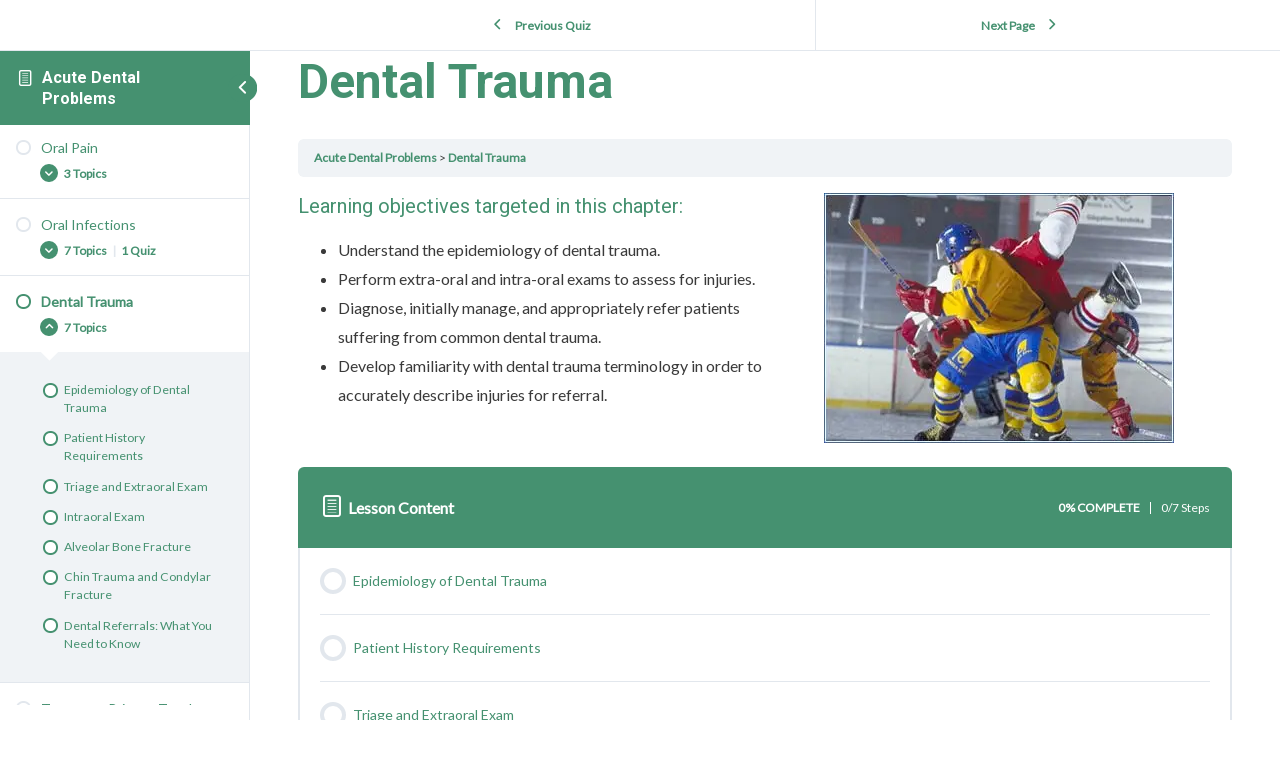

--- FILE ---
content_type: text/html; charset=UTF-8
request_url: https://www.smilesforlifeoralhealth.org/lessons/dental-trauma/
body_size: 38492
content:
<!DOCTYPE html>
<html dir="ltr" lang="en-US" prefix="og: https://ogp.me/ns#">
	<head>
		<meta charset="UTF-8">
<script>
var gform;gform||(document.addEventListener("gform_main_scripts_loaded",function(){gform.scriptsLoaded=!0}),document.addEventListener("gform/theme/scripts_loaded",function(){gform.themeScriptsLoaded=!0}),window.addEventListener("DOMContentLoaded",function(){gform.domLoaded=!0}),gform={domLoaded:!1,scriptsLoaded:!1,themeScriptsLoaded:!1,isFormEditor:()=>"function"==typeof InitializeEditor,callIfLoaded:function(o){return!(!gform.domLoaded||!gform.scriptsLoaded||!gform.themeScriptsLoaded&&!gform.isFormEditor()||(gform.isFormEditor()&&console.warn("The use of gform.initializeOnLoaded() is deprecated in the form editor context and will be removed in Gravity Forms 3.1."),o(),0))},initializeOnLoaded:function(o){gform.callIfLoaded(o)||(document.addEventListener("gform_main_scripts_loaded",()=>{gform.scriptsLoaded=!0,gform.callIfLoaded(o)}),document.addEventListener("gform/theme/scripts_loaded",()=>{gform.themeScriptsLoaded=!0,gform.callIfLoaded(o)}),window.addEventListener("DOMContentLoaded",()=>{gform.domLoaded=!0,gform.callIfLoaded(o)}))},hooks:{action:{},filter:{}},addAction:function(o,r,e,t){gform.addHook("action",o,r,e,t)},addFilter:function(o,r,e,t){gform.addHook("filter",o,r,e,t)},doAction:function(o){gform.doHook("action",o,arguments)},applyFilters:function(o){return gform.doHook("filter",o,arguments)},removeAction:function(o,r){gform.removeHook("action",o,r)},removeFilter:function(o,r,e){gform.removeHook("filter",o,r,e)},addHook:function(o,r,e,t,n){null==gform.hooks[o][r]&&(gform.hooks[o][r]=[]);var d=gform.hooks[o][r];null==n&&(n=r+"_"+d.length),gform.hooks[o][r].push({tag:n,callable:e,priority:t=null==t?10:t})},doHook:function(r,o,e){var t;if(e=Array.prototype.slice.call(e,1),null!=gform.hooks[r][o]&&((o=gform.hooks[r][o]).sort(function(o,r){return o.priority-r.priority}),o.forEach(function(o){"function"!=typeof(t=o.callable)&&(t=window[t]),"action"==r?t.apply(null,e):e[0]=t.apply(null,e)})),"filter"==r)return e[0]},removeHook:function(o,r,t,n){var e;null!=gform.hooks[o][r]&&(e=(e=gform.hooks[o][r]).filter(function(o,r,e){return!!(null!=n&&n!=o.tag||null!=t&&t!=o.priority)}),gform.hooks[o][r]=e)}});
</script>

		<meta name="viewport" content="width=device-width, initial-scale=1">
		<link rel="profile" href="https://gmpg.org/xfn/11">
		<title>Dental Trauma | Smiles for Life Oral Health</title>
<script>
window.JetpackScriptData = {"site":{"icon":"","title":"Smiles for Life Oral Health","host":"unknown","is_wpcom_platform":false}};
</script>
	<style>img:is([sizes="auto" i], [sizes^="auto," i]) { contain-intrinsic-size: 3000px 1500px }</style>
	
		<!-- All in One SEO 4.8.4.1 - aioseo.com -->
	<meta name="robots" content="max-image-preview:large" />
	<meta name="author" content="emma"/>
	<link rel="canonical" href="https://www.smilesforlifeoralhealth.org/lessons/dental-trauma/" />
	<meta name="generator" content="All in One SEO (AIOSEO) 4.8.4.1" />
		<meta property="og:locale" content="en_US" />
		<meta property="og:site_name" content="Smiles for Life Oral Health | A national oral health curriculum" />
		<meta property="og:type" content="article" />
		<meta property="og:title" content="Dental Trauma | Smiles for Life Oral Health" />
		<meta property="og:url" content="https://www.smilesforlifeoralhealth.org/lessons/dental-trauma/" />
		<meta property="article:published_time" content="2019-10-29T17:56:57+00:00" />
		<meta property="article:modified_time" content="2020-03-23T17:12:32+00:00" />
		<meta name="twitter:card" content="summary" />
		<meta name="twitter:title" content="Dental Trauma | Smiles for Life Oral Health" />
		<script type="application/ld+json" class="aioseo-schema">
			{"@context":"https:\/\/schema.org","@graph":[{"@type":"BreadcrumbList","@id":"https:\/\/www.smilesforlifeoralhealth.org\/lessons\/dental-trauma\/#breadcrumblist","itemListElement":[{"@type":"ListItem","@id":"https:\/\/www.smilesforlifeoralhealth.org#listItem","position":1,"name":"Home","item":"https:\/\/www.smilesforlifeoralhealth.org","nextItem":{"@type":"ListItem","@id":"https:\/\/www.smilesforlifeoralhealth.org\/lessons\/dental-trauma\/#listItem","name":"Dental Trauma"}},{"@type":"ListItem","@id":"https:\/\/www.smilesforlifeoralhealth.org\/lessons\/dental-trauma\/#listItem","position":2,"name":"Dental Trauma","previousItem":{"@type":"ListItem","@id":"https:\/\/www.smilesforlifeoralhealth.org#listItem","name":"Home"}}]},{"@type":"Organization","@id":"https:\/\/www.smilesforlifeoralhealth.org\/#organization","name":"Smiles for Life Oral Health","description":"A national oral health curriculum","url":"https:\/\/www.smilesforlifeoralhealth.org\/"},{"@type":"Person","@id":"https:\/\/www.smilesforlifeoralhealth.org\/author\/emma\/#author","url":"https:\/\/www.smilesforlifeoralhealth.org\/author\/emma\/","name":"emma","image":{"@type":"ImageObject","@id":"https:\/\/www.smilesforlifeoralhealth.org\/lessons\/dental-trauma\/#authorImage","url":"https:\/\/secure.gravatar.com\/avatar\/b88848da09a26b6c843fd4bbd6d31b5da6935351bfd83988a505e4f562cbbbae?s=96&d=mm&r=g","width":96,"height":96,"caption":"emma"}},{"@type":"WebPage","@id":"https:\/\/www.smilesforlifeoralhealth.org\/lessons\/dental-trauma\/#webpage","url":"https:\/\/www.smilesforlifeoralhealth.org\/lessons\/dental-trauma\/","name":"Dental Trauma | Smiles for Life Oral Health","inLanguage":"en-US","isPartOf":{"@id":"https:\/\/www.smilesforlifeoralhealth.org\/#website"},"breadcrumb":{"@id":"https:\/\/www.smilesforlifeoralhealth.org\/lessons\/dental-trauma\/#breadcrumblist"},"author":{"@id":"https:\/\/www.smilesforlifeoralhealth.org\/author\/emma\/#author"},"creator":{"@id":"https:\/\/www.smilesforlifeoralhealth.org\/author\/emma\/#author"},"datePublished":"2019-10-29T17:56:57+00:00","dateModified":"2020-03-23T17:12:32+00:00"},{"@type":"WebSite","@id":"https:\/\/www.smilesforlifeoralhealth.org\/#website","url":"https:\/\/www.smilesforlifeoralhealth.org\/","name":"Smiles for Life Oral Health","description":"A national oral health curriculum","inLanguage":"en-US","publisher":{"@id":"https:\/\/www.smilesforlifeoralhealth.org\/#organization"}}]}
		</script>
		<!-- All in One SEO -->

<link rel='dns-prefetch' href='//stats.wp.com' />
<link rel='dns-prefetch' href='//fonts.googleapis.com' />
<link rel='preconnect' href='//c0.wp.com' />
<link rel='preconnect' href='//i0.wp.com' />
<link rel="alternate" type="application/rss+xml" title="Smiles for Life Oral Health &raquo; Feed" href="https://www.smilesforlifeoralhealth.org/feed/" />
<script>
window._wpemojiSettings = {"baseUrl":"https:\/\/s.w.org\/images\/core\/emoji\/16.0.1\/72x72\/","ext":".png","svgUrl":"https:\/\/s.w.org\/images\/core\/emoji\/16.0.1\/svg\/","svgExt":".svg","source":{"concatemoji":"https:\/\/www.smilesforlifeoralhealth.org\/wp-includes\/js\/wp-emoji-release.min.js?ver=6.8.3"}};
/*! This file is auto-generated */
!function(s,n){var o,i,e;function c(e){try{var t={supportTests:e,timestamp:(new Date).valueOf()};sessionStorage.setItem(o,JSON.stringify(t))}catch(e){}}function p(e,t,n){e.clearRect(0,0,e.canvas.width,e.canvas.height),e.fillText(t,0,0);var t=new Uint32Array(e.getImageData(0,0,e.canvas.width,e.canvas.height).data),a=(e.clearRect(0,0,e.canvas.width,e.canvas.height),e.fillText(n,0,0),new Uint32Array(e.getImageData(0,0,e.canvas.width,e.canvas.height).data));return t.every(function(e,t){return e===a[t]})}function u(e,t){e.clearRect(0,0,e.canvas.width,e.canvas.height),e.fillText(t,0,0);for(var n=e.getImageData(16,16,1,1),a=0;a<n.data.length;a++)if(0!==n.data[a])return!1;return!0}function f(e,t,n,a){switch(t){case"flag":return n(e,"\ud83c\udff3\ufe0f\u200d\u26a7\ufe0f","\ud83c\udff3\ufe0f\u200b\u26a7\ufe0f")?!1:!n(e,"\ud83c\udde8\ud83c\uddf6","\ud83c\udde8\u200b\ud83c\uddf6")&&!n(e,"\ud83c\udff4\udb40\udc67\udb40\udc62\udb40\udc65\udb40\udc6e\udb40\udc67\udb40\udc7f","\ud83c\udff4\u200b\udb40\udc67\u200b\udb40\udc62\u200b\udb40\udc65\u200b\udb40\udc6e\u200b\udb40\udc67\u200b\udb40\udc7f");case"emoji":return!a(e,"\ud83e\udedf")}return!1}function g(e,t,n,a){var r="undefined"!=typeof WorkerGlobalScope&&self instanceof WorkerGlobalScope?new OffscreenCanvas(300,150):s.createElement("canvas"),o=r.getContext("2d",{willReadFrequently:!0}),i=(o.textBaseline="top",o.font="600 32px Arial",{});return e.forEach(function(e){i[e]=t(o,e,n,a)}),i}function t(e){var t=s.createElement("script");t.src=e,t.defer=!0,s.head.appendChild(t)}"undefined"!=typeof Promise&&(o="wpEmojiSettingsSupports",i=["flag","emoji"],n.supports={everything:!0,everythingExceptFlag:!0},e=new Promise(function(e){s.addEventListener("DOMContentLoaded",e,{once:!0})}),new Promise(function(t){var n=function(){try{var e=JSON.parse(sessionStorage.getItem(o));if("object"==typeof e&&"number"==typeof e.timestamp&&(new Date).valueOf()<e.timestamp+604800&&"object"==typeof e.supportTests)return e.supportTests}catch(e){}return null}();if(!n){if("undefined"!=typeof Worker&&"undefined"!=typeof OffscreenCanvas&&"undefined"!=typeof URL&&URL.createObjectURL&&"undefined"!=typeof Blob)try{var e="postMessage("+g.toString()+"("+[JSON.stringify(i),f.toString(),p.toString(),u.toString()].join(",")+"));",a=new Blob([e],{type:"text/javascript"}),r=new Worker(URL.createObjectURL(a),{name:"wpTestEmojiSupports"});return void(r.onmessage=function(e){c(n=e.data),r.terminate(),t(n)})}catch(e){}c(n=g(i,f,p,u))}t(n)}).then(function(e){for(var t in e)n.supports[t]=e[t],n.supports.everything=n.supports.everything&&n.supports[t],"flag"!==t&&(n.supports.everythingExceptFlag=n.supports.everythingExceptFlag&&n.supports[t]);n.supports.everythingExceptFlag=n.supports.everythingExceptFlag&&!n.supports.flag,n.DOMReady=!1,n.readyCallback=function(){n.DOMReady=!0}}).then(function(){return e}).then(function(){var e;n.supports.everything||(n.readyCallback(),(e=n.source||{}).concatemoji?t(e.concatemoji):e.wpemoji&&e.twemoji&&(t(e.twemoji),t(e.wpemoji)))}))}((window,document),window._wpemojiSettings);
</script>
<link rel='stylesheet' id='astra-bb-builder-css' href='https://www.smilesforlifeoralhealth.org/wp-content/themes/astra/assets/css/minified/compatibility/page-builder/bb-plugin.min.css?ver=4.11.5' media='all' />
<link rel='stylesheet' id='astra-theme-css-css' href='https://www.smilesforlifeoralhealth.org/wp-content/themes/astra/assets/css/minified/style.min.css?ver=4.11.5' media='all' />
<style id='astra-theme-css-inline-css'>
.ast-no-sidebar .entry-content .alignfull {margin-left: calc( -50vw + 50%);margin-right: calc( -50vw + 50%);max-width: 100vw;width: 100vw;}.ast-no-sidebar .entry-content .alignwide {margin-left: calc(-41vw + 50%);margin-right: calc(-41vw + 50%);max-width: unset;width: unset;}.ast-no-sidebar .entry-content .alignfull .alignfull,.ast-no-sidebar .entry-content .alignfull .alignwide,.ast-no-sidebar .entry-content .alignwide .alignfull,.ast-no-sidebar .entry-content .alignwide .alignwide,.ast-no-sidebar .entry-content .wp-block-column .alignfull,.ast-no-sidebar .entry-content .wp-block-column .alignwide{width: 100%;margin-left: auto;margin-right: auto;}.wp-block-gallery,.blocks-gallery-grid {margin: 0;}.wp-block-separator {max-width: 100px;}.wp-block-separator.is-style-wide,.wp-block-separator.is-style-dots {max-width: none;}.entry-content .has-2-columns .wp-block-column:first-child {padding-right: 10px;}.entry-content .has-2-columns .wp-block-column:last-child {padding-left: 10px;}@media (max-width: 782px) {.entry-content .wp-block-columns .wp-block-column {flex-basis: 100%;}.entry-content .has-2-columns .wp-block-column:first-child {padding-right: 0;}.entry-content .has-2-columns .wp-block-column:last-child {padding-left: 0;}}body .entry-content .wp-block-latest-posts {margin-left: 0;}body .entry-content .wp-block-latest-posts li {list-style: none;}.ast-no-sidebar .ast-container .entry-content .wp-block-latest-posts {margin-left: 0;}.ast-header-break-point .entry-content .alignwide {margin-left: auto;margin-right: auto;}.entry-content .blocks-gallery-item img {margin-bottom: auto;}.wp-block-pullquote {border-top: 4px solid #555d66;border-bottom: 4px solid #555d66;color: #40464d;}:root{--ast-post-nav-space:0;--ast-container-default-xlg-padding:6.67em;--ast-container-default-lg-padding:5.67em;--ast-container-default-slg-padding:4.34em;--ast-container-default-md-padding:3.34em;--ast-container-default-sm-padding:6.67em;--ast-container-default-xs-padding:2.4em;--ast-container-default-xxs-padding:1.4em;--ast-code-block-background:#EEEEEE;--ast-comment-inputs-background:#FAFAFA;--ast-normal-container-width:1200px;--ast-narrow-container-width:750px;--ast-blog-title-font-weight:normal;--ast-blog-meta-weight:inherit;--ast-global-color-primary:var(--ast-global-color-5);--ast-global-color-secondary:var(--ast-global-color-4);--ast-global-color-alternate-background:var(--ast-global-color-7);--ast-global-color-subtle-background:var(--ast-global-color-6);--ast-bg-style-guide:#F8FAFC;--ast-shadow-style-guide:0px 0px 4px 0 #00000057;--ast-global-dark-bg-style:#fff;--ast-global-dark-lfs:#fbfbfb;--ast-widget-bg-color:#fafafa;--ast-wc-container-head-bg-color:#fbfbfb;--ast-title-layout-bg:#eeeeee;--ast-search-border-color:#e7e7e7;--ast-lifter-hover-bg:#e6e6e6;--ast-gallery-block-color:#000;--srfm-color-input-label:var(--ast-global-color-2);}html{font-size:100%;}a,.page-title{color:#459170;}a:hover,a:focus{color:#289164;}body,button,input,select,textarea,.ast-button,.ast-custom-button{font-family:'Lato',sans-serif;font-weight:400;font-size:16px;font-size:1rem;}blockquote{color:#000000;}h1,.entry-content h1,h2,.entry-content h2,h3,.entry-content h3,h4,.entry-content h4,h5,.entry-content h5,h6,.entry-content h6,.site-title,.site-title a{font-family:'Lato',sans-serif;font-weight:400;}.ast-site-identity .site-title a{color:#ffffff;}.site-title{font-size:35px;font-size:2.1875rem;display:none;}header .custom-logo-link img{max-width:225px;width:225px;}.astra-logo-svg{width:225px;}.site-header .site-description{font-size:15px;font-size:0.9375rem;display:none;}.entry-title{font-size:30px;font-size:1.875rem;}.archive .ast-article-post .ast-article-inner,.blog .ast-article-post .ast-article-inner,.archive .ast-article-post .ast-article-inner:hover,.blog .ast-article-post .ast-article-inner:hover{overflow:hidden;}h1,.entry-content h1{font-size:48px;font-size:3rem;font-weight:700;font-family:'Roboto',sans-serif;line-height:1.4em;}h2,.entry-content h2{font-size:30px;font-size:1.875rem;font-weight:500;font-family:'Roboto',sans-serif;line-height:1.3em;}h3,.entry-content h3{font-size:20px;font-size:1.25rem;font-weight:400;font-family:'Roboto',sans-serif;line-height:1.3em;}h4,.entry-content h4{font-size:18px;font-size:1.125rem;line-height:1.2em;font-weight:500;font-family:'Lato',sans-serif;}h5,.entry-content h5{font-size:16px;font-size:1rem;line-height:1.2em;font-family:'Lato',sans-serif;}h6,.entry-content h6{font-size:14px;font-size:0.875rem;line-height:1.25em;font-family:'Lato',sans-serif;}::selection{background-color:#689281;color:#000000;}body,h1,.entry-title a,.entry-content h1,h2,.entry-content h2,h3,.entry-content h3,h4,.entry-content h4,h5,.entry-content h5,h6,.entry-content h6{color:#3a3a3a;}.tagcloud a:hover,.tagcloud a:focus,.tagcloud a.current-item{color:#ffffff;border-color:#459170;background-color:#459170;}input:focus,input[type="text"]:focus,input[type="email"]:focus,input[type="url"]:focus,input[type="password"]:focus,input[type="reset"]:focus,input[type="search"]:focus,textarea:focus{border-color:#459170;}input[type="radio"]:checked,input[type=reset],input[type="checkbox"]:checked,input[type="checkbox"]:hover:checked,input[type="checkbox"]:focus:checked,input[type=range]::-webkit-slider-thumb{border-color:#459170;background-color:#459170;box-shadow:none;}.site-footer a:hover + .post-count,.site-footer a:focus + .post-count{background:#459170;border-color:#459170;}.single .nav-links .nav-previous,.single .nav-links .nav-next{color:#459170;}.entry-meta,.entry-meta *{line-height:1.45;color:#459170;}.entry-meta a:not(.ast-button):hover,.entry-meta a:not(.ast-button):hover *,.entry-meta a:not(.ast-button):focus,.entry-meta a:not(.ast-button):focus *,.page-links > .page-link,.page-links .page-link:hover,.post-navigation a:hover{color:#289164;}#cat option,.secondary .calendar_wrap thead a,.secondary .calendar_wrap thead a:visited{color:#459170;}.secondary .calendar_wrap #today,.ast-progress-val span{background:#459170;}.secondary a:hover + .post-count,.secondary a:focus + .post-count{background:#459170;border-color:#459170;}.calendar_wrap #today > a{color:#ffffff;}.page-links .page-link,.single .post-navigation a{color:#459170;}.ast-search-menu-icon .search-form button.search-submit{padding:0 4px;}.ast-search-menu-icon form.search-form{padding-right:0;}.ast-header-search .ast-search-menu-icon.ast-dropdown-active .search-form,.ast-header-search .ast-search-menu-icon.ast-dropdown-active .search-field:focus{transition:all 0.2s;}.search-form input.search-field:focus{outline:none;}.widget-title,.widget .wp-block-heading{font-size:22px;font-size:1.375rem;color:#3a3a3a;}.single .ast-author-details .author-title{color:#289164;}.ast-search-menu-icon.slide-search a:focus-visible:focus-visible,.astra-search-icon:focus-visible,#close:focus-visible,a:focus-visible,.ast-menu-toggle:focus-visible,.site .skip-link:focus-visible,.wp-block-loginout input:focus-visible,.wp-block-search.wp-block-search__button-inside .wp-block-search__inside-wrapper,.ast-header-navigation-arrow:focus-visible,.woocommerce .wc-proceed-to-checkout > .checkout-button:focus-visible,.woocommerce .woocommerce-MyAccount-navigation ul li a:focus-visible,.ast-orders-table__row .ast-orders-table__cell:focus-visible,.woocommerce .woocommerce-order-details .order-again > .button:focus-visible,.woocommerce .woocommerce-message a.button.wc-forward:focus-visible,.woocommerce #minus_qty:focus-visible,.woocommerce #plus_qty:focus-visible,a#ast-apply-coupon:focus-visible,.woocommerce .woocommerce-info a:focus-visible,.woocommerce .astra-shop-summary-wrap a:focus-visible,.woocommerce a.wc-forward:focus-visible,#ast-apply-coupon:focus-visible,.woocommerce-js .woocommerce-mini-cart-item a.remove:focus-visible,#close:focus-visible,.button.search-submit:focus-visible,#search_submit:focus,.normal-search:focus-visible,.ast-header-account-wrap:focus-visible,.woocommerce .ast-on-card-button.ast-quick-view-trigger:focus,.astra-cart-drawer-close:focus,.ast-single-variation:focus,.ast-woocommerce-product-gallery__image:focus,.ast-button:focus{outline-style:dotted;outline-color:inherit;outline-width:thin;}input:focus,input[type="text"]:focus,input[type="email"]:focus,input[type="url"]:focus,input[type="password"]:focus,input[type="reset"]:focus,input[type="search"]:focus,input[type="number"]:focus,textarea:focus,.wp-block-search__input:focus,[data-section="section-header-mobile-trigger"] .ast-button-wrap .ast-mobile-menu-trigger-minimal:focus,.ast-mobile-popup-drawer.active .menu-toggle-close:focus,.woocommerce-ordering select.orderby:focus,#ast-scroll-top:focus,#coupon_code:focus,.woocommerce-page #comment:focus,.woocommerce #reviews #respond input#submit:focus,.woocommerce a.add_to_cart_button:focus,.woocommerce .button.single_add_to_cart_button:focus,.woocommerce .woocommerce-cart-form button:focus,.woocommerce .woocommerce-cart-form__cart-item .quantity .qty:focus,.woocommerce .woocommerce-billing-fields .woocommerce-billing-fields__field-wrapper .woocommerce-input-wrapper > .input-text:focus,.woocommerce #order_comments:focus,.woocommerce #place_order:focus,.woocommerce .woocommerce-address-fields .woocommerce-address-fields__field-wrapper .woocommerce-input-wrapper > .input-text:focus,.woocommerce .woocommerce-MyAccount-content form button:focus,.woocommerce .woocommerce-MyAccount-content .woocommerce-EditAccountForm .woocommerce-form-row .woocommerce-Input.input-text:focus,.woocommerce .ast-woocommerce-container .woocommerce-pagination ul.page-numbers li a:focus,body #content .woocommerce form .form-row .select2-container--default .select2-selection--single:focus,#ast-coupon-code:focus,.woocommerce.woocommerce-js .quantity input[type=number]:focus,.woocommerce-js .woocommerce-mini-cart-item .quantity input[type=number]:focus,.woocommerce p#ast-coupon-trigger:focus{border-style:dotted;border-color:inherit;border-width:thin;}input{outline:none;}.main-header-menu .menu-link,.ast-header-custom-item a{color:#3a3a3a;}.main-header-menu .menu-item:hover > .menu-link,.main-header-menu .menu-item:hover > .ast-menu-toggle,.main-header-menu .ast-masthead-custom-menu-items a:hover,.main-header-menu .menu-item.focus > .menu-link,.main-header-menu .menu-item.focus > .ast-menu-toggle,.main-header-menu .current-menu-item > .menu-link,.main-header-menu .current-menu-ancestor > .menu-link,.main-header-menu .current-menu-item > .ast-menu-toggle,.main-header-menu .current-menu-ancestor > .ast-menu-toggle{color:#459170;}.header-main-layout-3 .ast-main-header-bar-alignment{margin-right:auto;}.header-main-layout-2 .site-header-section-left .ast-site-identity{text-align:left;}.site-logo-img img{ transition:all 0.2s linear;}body .ast-oembed-container *{position:absolute;top:0;width:100%;height:100%;left:0;}body .wp-block-embed-pocket-casts .ast-oembed-container *{position:unset;}.ast-header-break-point .ast-mobile-menu-buttons-minimal.menu-toggle{background:transparent;color:#ffffff;}.ast-header-break-point .ast-mobile-menu-buttons-outline.menu-toggle{background:transparent;border:1px solid #ffffff;color:#ffffff;}.ast-header-break-point .ast-mobile-menu-buttons-fill.menu-toggle{background:#ffffff;color:#000000;}.ast-single-post-featured-section + article {margin-top: 2em;}.site-content .ast-single-post-featured-section img {width: 100%;overflow: hidden;object-fit: cover;}.site > .ast-single-related-posts-container {margin-top: 0;}@media (min-width: 769px) {.ast-desktop .ast-container--narrow {max-width: var(--ast-narrow-container-width);margin: 0 auto;}}.ast-page-builder-template .hentry {margin: 0;}.ast-page-builder-template .site-content > .ast-container {max-width: 100%;padding: 0;}.ast-page-builder-template .site .site-content #primary {padding: 0;margin: 0;}.ast-page-builder-template .no-results {text-align: center;margin: 4em auto;}.ast-page-builder-template .ast-pagination {padding: 2em;}.ast-page-builder-template .entry-header.ast-no-title.ast-no-thumbnail {margin-top: 0;}.ast-page-builder-template .entry-header.ast-header-without-markup {margin-top: 0;margin-bottom: 0;}.ast-page-builder-template .entry-header.ast-no-title.ast-no-meta {margin-bottom: 0;}.ast-page-builder-template.single .post-navigation {padding-bottom: 2em;}.ast-page-builder-template.single-post .site-content > .ast-container {max-width: 100%;}.ast-page-builder-template .entry-header {margin-top: 4em;margin-left: auto;margin-right: auto;padding-left: 20px;padding-right: 20px;}.single.ast-page-builder-template .entry-header {padding-left: 20px;padding-right: 20px;}.ast-page-builder-template .ast-archive-description {margin: 4em auto 0;padding-left: 20px;padding-right: 20px;}.ast-page-builder-template.ast-no-sidebar .entry-content .alignwide {margin-left: 0;margin-right: 0;}.ast-small-footer{color:#ffffff;}.ast-small-footer > .ast-footer-overlay{background-color:#459170;;}.footer-adv .footer-adv-overlay{border-top-style:solid;border-top-color:#7a7a7a;}.footer-adv-overlay{background-color:#459170;;}@media( max-width: 420px ) {.single .nav-links .nav-previous,.single .nav-links .nav-next {width: 100%;text-align: center;}}.wp-block-buttons.aligncenter{justify-content:center;}.ast-left-sidebar.ast-single-post #primary,.ast-right-sidebar.ast-single-post #primary,.ast-separate-container.ast-single-post.ast-right-sidebar #primary,.ast-separate-container.ast-single-post.ast-left-sidebar #primary,.ast-separate-container.ast-single-post #primary,.ast-narrow-container.ast-single-post #primary{padding-left:40px;padding-right:40px;}@media (max-width:782px){.entry-content .wp-block-columns .wp-block-column{margin-left:0px;}}.wp-block-image.aligncenter{margin-left:auto;margin-right:auto;}.wp-block-table.aligncenter{margin-left:auto;margin-right:auto;}.wp-block-buttons .wp-block-button.is-style-outline .wp-block-button__link.wp-element-button,.ast-outline-button,.wp-block-uagb-buttons-child .uagb-buttons-repeater.ast-outline-button{border-color:#459170;border-top-width:2px;border-right-width:2px;border-bottom-width:2px;border-left-width:2px;font-family:inherit;font-weight:inherit;line-height:1em;border-top-left-radius:50px;border-top-right-radius:50px;border-bottom-right-radius:50px;border-bottom-left-radius:50px;}.wp-block-button.is-style-outline .wp-block-button__link:hover,.wp-block-buttons .wp-block-button.is-style-outline .wp-block-button__link:focus,.wp-block-buttons .wp-block-button.is-style-outline > .wp-block-button__link:not(.has-text-color):hover,.wp-block-buttons .wp-block-button.wp-block-button__link.is-style-outline:not(.has-text-color):hover,.ast-outline-button:hover,.ast-outline-button:focus,.wp-block-uagb-buttons-child .uagb-buttons-repeater.ast-outline-button:hover,.wp-block-uagb-buttons-child .uagb-buttons-repeater.ast-outline-button:focus{background-color:#459170;}.wp-block-button .wp-block-button__link.wp-element-button.is-style-outline:not(.has-background),.wp-block-button.is-style-outline>.wp-block-button__link.wp-element-button:not(.has-background),.ast-outline-button{background-color:#459170;}.entry-content[data-ast-blocks-layout] > figure{margin-bottom:1em;}@media (max-width:768px){.ast-separate-container #primary,.ast-separate-container #secondary{padding:1.5em 0;}#primary,#secondary{padding:1.5em 0;margin:0;}.ast-left-sidebar #content > .ast-container{display:flex;flex-direction:column-reverse;width:100%;}.ast-separate-container .ast-article-post,.ast-separate-container .ast-article-single{padding:1.5em 2.14em;}.ast-author-box img.avatar{margin:20px 0 0 0;}}@media (min-width:769px){.ast-separate-container.ast-right-sidebar #primary,.ast-separate-container.ast-left-sidebar #primary{border:0;}.search-no-results.ast-separate-container #primary{margin-bottom:4em;}}.menu-toggle,button,.ast-button,.ast-custom-button,.button,input#submit,input[type="button"],input[type="submit"],input[type="reset"]{color:#ffffff;border-color:#459170;background-color:#459170;border-top-left-radius:50px;border-top-right-radius:50px;border-bottom-right-radius:50px;border-bottom-left-radius:50px;padding-top:12px;padding-right:30px;padding-bottom:12px;padding-left:30px;font-family:inherit;font-weight:inherit;}button:focus,.menu-toggle:hover,button:hover,.ast-button:hover,.ast-custom-button:hover .button:hover,.ast-custom-button:hover,input[type=reset]:hover,input[type=reset]:focus,input#submit:hover,input#submit:focus,input[type="button"]:hover,input[type="button"]:focus,input[type="submit"]:hover,input[type="submit"]:focus{color:#ffffff;background-color:#459170;border-color:#459170;}@media (max-width:768px){.ast-mobile-header-stack .main-header-bar .ast-search-menu-icon{display:inline-block;}.ast-header-break-point.ast-header-custom-item-outside .ast-mobile-header-stack .main-header-bar .ast-search-icon{margin:0;}.ast-comment-avatar-wrap img{max-width:2.5em;}.ast-comment-meta{padding:0 1.8888em 1.3333em;}.ast-separate-container .ast-comment-list li.depth-1{padding:1.5em 2.14em;}.ast-separate-container .comment-respond{padding:2em 2.14em;}}@media (min-width:544px){.ast-container{max-width:100%;}}@media (max-width:544px){.ast-separate-container .ast-article-post,.ast-separate-container .ast-article-single,.ast-separate-container .comments-title,.ast-separate-container .ast-archive-description{padding:1.5em 1em;}.ast-separate-container #content .ast-container{padding-left:0.54em;padding-right:0.54em;}.ast-separate-container .ast-comment-list .bypostauthor{padding:.5em;}.ast-search-menu-icon.ast-dropdown-active .search-field{width:170px;}.site-branding img,.site-header .site-logo-img .custom-logo-link img{max-width:100%;}} #ast-mobile-header .ast-site-header-cart-li a{pointer-events:none;}body,.ast-separate-container{background-color:#fafafa;}.ast-no-sidebar.ast-separate-container .entry-content .alignfull {margin-left: -6.67em;margin-right: -6.67em;width: auto;}@media (max-width: 1200px) {.ast-no-sidebar.ast-separate-container .entry-content .alignfull {margin-left: -2.4em;margin-right: -2.4em;}}@media (max-width: 768px) {.ast-no-sidebar.ast-separate-container .entry-content .alignfull {margin-left: -2.14em;margin-right: -2.14em;}}@media (max-width: 544px) {.ast-no-sidebar.ast-separate-container .entry-content .alignfull {margin-left: -1em;margin-right: -1em;}}.ast-no-sidebar.ast-separate-container .entry-content .alignwide {margin-left: -20px;margin-right: -20px;}.ast-no-sidebar.ast-separate-container .entry-content .wp-block-column .alignfull,.ast-no-sidebar.ast-separate-container .entry-content .wp-block-column .alignwide {margin-left: auto;margin-right: auto;width: 100%;}@media (max-width:768px){.site-title{display:none;}.site-header .site-description{display:none;}h1,.entry-content h1{font-size:30px;}h2,.entry-content h2{font-size:25px;}h3,.entry-content h3{font-size:20px;}}@media (max-width:544px){.site-title{display:none;}.site-header .site-description{display:none;}h1,.entry-content h1{font-size:22px;}h2,.entry-content h2{font-size:25px;}h3,.entry-content h3{font-size:20px;}header .custom-logo-link img,.ast-header-break-point .site-branding img,.ast-header-break-point .custom-logo-link img{max-width:90px;width:90px;}.astra-logo-svg{width:90px;}.ast-header-break-point .site-logo-img .custom-mobile-logo-link img{max-width:90px;}}@media (max-width:768px){html{font-size:91.2%;}}@media (max-width:544px){html{font-size:91.2%;}}@media (min-width:769px){.ast-container{max-width:1240px;}}@font-face {font-family: "Astra";src: url(https://www.smilesforlifeoralhealth.org/wp-content/themes/astra/assets/fonts/astra.woff) format("woff"),url(https://www.smilesforlifeoralhealth.org/wp-content/themes/astra/assets/fonts/astra.ttf) format("truetype"),url(https://www.smilesforlifeoralhealth.org/wp-content/themes/astra/assets/fonts/astra.svg#astra) format("svg");font-weight: normal;font-style: normal;font-display: fallback;}@media (max-width:768px) {.main-header-bar .main-header-bar-navigation{display:none;}}.ast-desktop .main-header-menu.submenu-with-border .sub-menu,.ast-desktop .main-header-menu.submenu-with-border .astra-full-megamenu-wrapper{border-color:#adadad;}.ast-desktop .main-header-menu.submenu-with-border .sub-menu{border-style:solid;}.ast-desktop .main-header-menu.submenu-with-border .sub-menu .sub-menu{top:-0px;}.ast-desktop .main-header-menu.submenu-with-border .sub-menu .menu-link,.ast-desktop .main-header-menu.submenu-with-border .children .menu-link{border-bottom-width:1px;border-style:solid;border-color:rgba(39,44,108,0.15);}@media (min-width:769px){.main-header-menu .sub-menu .menu-item.ast-left-align-sub-menu:hover > .sub-menu,.main-header-menu .sub-menu .menu-item.ast-left-align-sub-menu.focus > .sub-menu{margin-left:-0px;}}.ast-small-footer{border-top-style:solid;border-top-width:1px;border-top-color:rgba(69,145,112,0.81);}.site .comments-area{padding-bottom:3em;}.ast-header-break-point.ast-header-custom-item-inside .main-header-bar .main-header-bar-navigation .ast-search-icon {display: none;}.ast-header-break-point.ast-header-custom-item-inside .main-header-bar .ast-search-menu-icon .search-form {padding: 0;display: block;overflow: hidden;}.ast-header-break-point .ast-header-custom-item .widget:last-child {margin-bottom: 1em;}.ast-header-custom-item .widget {margin: 0.5em;display: inline-block;vertical-align: middle;}.ast-header-custom-item .widget p {margin-bottom: 0;}.ast-header-custom-item .widget li {width: auto;}.ast-header-custom-item-inside .button-custom-menu-item .menu-link {display: none;}.ast-header-custom-item-inside.ast-header-break-point .button-custom-menu-item .ast-custom-button-link {display: none;}.ast-header-custom-item-inside.ast-header-break-point .button-custom-menu-item .menu-link {display: block;}.ast-header-break-point.ast-header-custom-item-outside .main-header-bar .ast-search-icon {margin-right: 1em;}.ast-header-break-point.ast-header-custom-item-inside .main-header-bar .ast-search-menu-icon .search-field,.ast-header-break-point.ast-header-custom-item-inside .main-header-bar .ast-search-menu-icon.ast-inline-search .search-field {width: 100%;padding-right: 5.5em;}.ast-header-break-point.ast-header-custom-item-inside .main-header-bar .ast-search-menu-icon .search-submit {display: block;position: absolute;height: 100%;top: 0;right: 0;padding: 0 1em;border-radius: 0;}.ast-header-break-point .ast-header-custom-item .ast-masthead-custom-menu-items {padding-left: 20px;padding-right: 20px;margin-bottom: 1em;margin-top: 1em;}.ast-header-custom-item-inside.ast-header-break-point .button-custom-menu-item {padding-left: 0;padding-right: 0;margin-top: 0;margin-bottom: 0;}.astra-icon-down_arrow::after {content: "\e900";font-family: Astra;}.astra-icon-close::after {content: "\e5cd";font-family: Astra;}.astra-icon-drag_handle::after {content: "\e25d";font-family: Astra;}.astra-icon-format_align_justify::after {content: "\e235";font-family: Astra;}.astra-icon-menu::after {content: "\e5d2";font-family: Astra;}.astra-icon-reorder::after {content: "\e8fe";font-family: Astra;}.astra-icon-search::after {content: "\e8b6";font-family: Astra;}.astra-icon-zoom_in::after {content: "\e56b";font-family: Astra;}.astra-icon-check-circle::after {content: "\e901";font-family: Astra;}.astra-icon-shopping-cart::after {content: "\f07a";font-family: Astra;}.astra-icon-shopping-bag::after {content: "\f290";font-family: Astra;}.astra-icon-shopping-basket::after {content: "\f291";font-family: Astra;}.astra-icon-circle-o::after {content: "\e903";font-family: Astra;}.astra-icon-certificate::after {content: "\e902";font-family: Astra;}blockquote {padding: 1.2em;}:root .has-ast-global-color-0-color{color:var(--ast-global-color-0);}:root .has-ast-global-color-0-background-color{background-color:var(--ast-global-color-0);}:root .wp-block-button .has-ast-global-color-0-color{color:var(--ast-global-color-0);}:root .wp-block-button .has-ast-global-color-0-background-color{background-color:var(--ast-global-color-0);}:root .has-ast-global-color-1-color{color:var(--ast-global-color-1);}:root .has-ast-global-color-1-background-color{background-color:var(--ast-global-color-1);}:root .wp-block-button .has-ast-global-color-1-color{color:var(--ast-global-color-1);}:root .wp-block-button .has-ast-global-color-1-background-color{background-color:var(--ast-global-color-1);}:root .has-ast-global-color-2-color{color:var(--ast-global-color-2);}:root .has-ast-global-color-2-background-color{background-color:var(--ast-global-color-2);}:root .wp-block-button .has-ast-global-color-2-color{color:var(--ast-global-color-2);}:root .wp-block-button .has-ast-global-color-2-background-color{background-color:var(--ast-global-color-2);}:root .has-ast-global-color-3-color{color:var(--ast-global-color-3);}:root .has-ast-global-color-3-background-color{background-color:var(--ast-global-color-3);}:root .wp-block-button .has-ast-global-color-3-color{color:var(--ast-global-color-3);}:root .wp-block-button .has-ast-global-color-3-background-color{background-color:var(--ast-global-color-3);}:root .has-ast-global-color-4-color{color:var(--ast-global-color-4);}:root .has-ast-global-color-4-background-color{background-color:var(--ast-global-color-4);}:root .wp-block-button .has-ast-global-color-4-color{color:var(--ast-global-color-4);}:root .wp-block-button .has-ast-global-color-4-background-color{background-color:var(--ast-global-color-4);}:root .has-ast-global-color-5-color{color:var(--ast-global-color-5);}:root .has-ast-global-color-5-background-color{background-color:var(--ast-global-color-5);}:root .wp-block-button .has-ast-global-color-5-color{color:var(--ast-global-color-5);}:root .wp-block-button .has-ast-global-color-5-background-color{background-color:var(--ast-global-color-5);}:root .has-ast-global-color-6-color{color:var(--ast-global-color-6);}:root .has-ast-global-color-6-background-color{background-color:var(--ast-global-color-6);}:root .wp-block-button .has-ast-global-color-6-color{color:var(--ast-global-color-6);}:root .wp-block-button .has-ast-global-color-6-background-color{background-color:var(--ast-global-color-6);}:root .has-ast-global-color-7-color{color:var(--ast-global-color-7);}:root .has-ast-global-color-7-background-color{background-color:var(--ast-global-color-7);}:root .wp-block-button .has-ast-global-color-7-color{color:var(--ast-global-color-7);}:root .wp-block-button .has-ast-global-color-7-background-color{background-color:var(--ast-global-color-7);}:root .has-ast-global-color-8-color{color:var(--ast-global-color-8);}:root .has-ast-global-color-8-background-color{background-color:var(--ast-global-color-8);}:root .wp-block-button .has-ast-global-color-8-color{color:var(--ast-global-color-8);}:root .wp-block-button .has-ast-global-color-8-background-color{background-color:var(--ast-global-color-8);}:root{--ast-global-color-0:#0170B9;--ast-global-color-1:#3a3a3a;--ast-global-color-2:#3a3a3a;--ast-global-color-3:#4B4F58;--ast-global-color-4:#F5F5F5;--ast-global-color-5:#FFFFFF;--ast-global-color-6:#E5E5E5;--ast-global-color-7:#424242;--ast-global-color-8:#000000;}:root {--ast-border-color : #dddddd;}.ast-single-entry-banner {-js-display: flex;display: flex;flex-direction: column;justify-content: center;text-align: center;position: relative;background: var(--ast-title-layout-bg);}.ast-single-entry-banner[data-banner-layout="layout-1"] {max-width: 1200px;background: inherit;padding: 20px 0;}.ast-single-entry-banner[data-banner-width-type="custom"] {margin: 0 auto;width: 100%;}.ast-single-entry-banner + .site-content .entry-header {margin-bottom: 0;}.site .ast-author-avatar {--ast-author-avatar-size: ;}a.ast-underline-text {text-decoration: underline;}.ast-container > .ast-terms-link {position: relative;display: block;}a.ast-button.ast-badge-tax {padding: 4px 8px;border-radius: 3px;font-size: inherit;}header.entry-header .entry-title{font-size:22px;font-size:1.375rem;}header.entry-header > *:not(:last-child){margin-bottom:10px;}@media (max-width:768px){header.entry-header .entry-title{font-size:22px;font-size:1.375rem;}}@media (max-width:544px){header.entry-header .entry-title{font-size:20px;font-size:1.25rem;}}.ast-archive-entry-banner {-js-display: flex;display: flex;flex-direction: column;justify-content: center;text-align: center;position: relative;background: var(--ast-title-layout-bg);}.ast-archive-entry-banner[data-banner-width-type="custom"] {margin: 0 auto;width: 100%;}.ast-archive-entry-banner[data-banner-layout="layout-1"] {background: inherit;padding: 20px 0;text-align: left;}body.archive .ast-archive-description{max-width:1200px;width:100%;text-align:left;padding-top:3em;padding-right:3em;padding-bottom:3em;padding-left:3em;}body.archive .ast-archive-description .ast-archive-title,body.archive .ast-archive-description .ast-archive-title *{font-size:40px;font-size:2.5rem;}body.archive .ast-archive-description > *:not(:last-child){margin-bottom:10px;}@media (max-width:768px){body.archive .ast-archive-description{text-align:left;}}@media (max-width:544px){body.archive .ast-archive-description{text-align:left;}}.ast-theme-transparent-header #masthead .site-logo-img .transparent-custom-logo .astra-logo-svg{width:225px;}.ast-theme-transparent-header #masthead .site-logo-img .transparent-custom-logo img{ max-width:225px; width:225px;}@media (min-width:768px){.ast-theme-transparent-header #masthead{position:absolute;left:0;right:0;}.ast-theme-transparent-header .main-header-bar,.ast-theme-transparent-header.ast-header-break-point .main-header-bar{background:none;}body.elementor-editor-active.ast-theme-transparent-header #masthead,.fl-builder-edit .ast-theme-transparent-header #masthead,body.vc_editor.ast-theme-transparent-header #masthead,body.brz-ed.ast-theme-transparent-header #masthead{z-index:0;}.ast-header-break-point.ast-replace-site-logo-transparent.ast-theme-transparent-header .custom-mobile-logo-link{display:none;}.ast-header-break-point.ast-replace-site-logo-transparent.ast-theme-transparent-header .transparent-custom-logo{display:inline-block;}.ast-theme-transparent-header .ast-above-header,.ast-theme-transparent-header .ast-above-header.ast-above-header-bar{background-image:none;background-color:transparent;}.ast-theme-transparent-header .ast-below-header,.ast-theme-transparent-header .ast-below-header.ast-below-header-bar{background-image:none;background-color:transparent;}}.ast-theme-transparent-header .main-header-bar,.ast-theme-transparent-header.ast-header-break-point .main-header-bar-wrap .main-header-menu,.ast-theme-transparent-header.ast-header-break-point .main-header-bar-wrap .main-header-bar,.ast-theme-transparent-header.ast-header-break-point .ast-mobile-header-wrap .main-header-bar{background-color:#459170;}.ast-theme-transparent-header .main-header-bar .ast-search-menu-icon form{background-color:#459170;}.ast-theme-transparent-header .ast-above-header,.ast-theme-transparent-header .ast-above-header.ast-above-header-bar{background-color:#459170;}.ast-theme-transparent-header .ast-below-header,.ast-theme-transparent-header .ast-below-header.ast-below-header-bar{background-color:#459170;}.ast-theme-transparent-header .site-title a,.ast-theme-transparent-header .site-title a:focus,.ast-theme-transparent-header .site-title a:hover,.ast-theme-transparent-header .site-title a:visited{color:#ffffff;}.ast-theme-transparent-header .site-header .site-description{color:#ffffff;}.ast-theme-transparent-header .ast-builder-menu .main-header-menu,.ast-theme-transparent-header .ast-builder-menu .main-header-menu .menu-link,.ast-theme-transparent-header [CLASS*="ast-builder-menu-"] .main-header-menu .menu-item > .menu-link,.ast-theme-transparent-header .ast-masthead-custom-menu-items,.ast-theme-transparent-header .ast-masthead-custom-menu-items a,.ast-theme-transparent-header .ast-builder-menu .main-header-menu .menu-item > .ast-menu-toggle,.ast-theme-transparent-header .ast-builder-menu .main-header-menu .menu-item > .ast-menu-toggle,.ast-theme-transparent-header .ast-above-header-navigation a,.ast-header-break-point.ast-theme-transparent-header .ast-above-header-navigation a,.ast-header-break-point.ast-theme-transparent-header .ast-above-header-navigation > ul.ast-above-header-menu > .menu-item-has-children:not(.current-menu-item) > .ast-menu-toggle,.ast-theme-transparent-header .ast-below-header-menu,.ast-theme-transparent-header .ast-below-header-menu a,.ast-header-break-point.ast-theme-transparent-header .ast-below-header-menu a,.ast-header-break-point.ast-theme-transparent-header .ast-below-header-menu,.ast-theme-transparent-header .main-header-menu .menu-link{color:rgba(255,255,255,0.84);}.ast-theme-transparent-header .ast-builder-menu .main-header-menu .menu-item:hover > .menu-link,.ast-theme-transparent-header .ast-builder-menu .main-header-menu .menu-item:hover > .ast-menu-toggle,.ast-theme-transparent-header .ast-builder-menu .main-header-menu .ast-masthead-custom-menu-items a:hover,.ast-theme-transparent-header .ast-builder-menu .main-header-menu .focus > .menu-link,.ast-theme-transparent-header .ast-builder-menu .main-header-menu .focus > .ast-menu-toggle,.ast-theme-transparent-header .ast-builder-menu .main-header-menu .current-menu-item > .menu-link,.ast-theme-transparent-header .ast-builder-menu .main-header-menu .current-menu-ancestor > .menu-link,.ast-theme-transparent-header .ast-builder-menu .main-header-menu .current-menu-item > .ast-menu-toggle,.ast-theme-transparent-header .ast-builder-menu .main-header-menu .current-menu-ancestor > .ast-menu-toggle,.ast-theme-transparent-header [CLASS*="ast-builder-menu-"] .main-header-menu .current-menu-item > .menu-link,.ast-theme-transparent-header [CLASS*="ast-builder-menu-"] .main-header-menu .current-menu-ancestor > .menu-link,.ast-theme-transparent-header [CLASS*="ast-builder-menu-"] .main-header-menu .current-menu-item > .ast-menu-toggle,.ast-theme-transparent-header [CLASS*="ast-builder-menu-"] .main-header-menu .current-menu-ancestor > .ast-menu-toggle,.ast-theme-transparent-header .main-header-menu .menu-item:hover > .menu-link,.ast-theme-transparent-header .main-header-menu .current-menu-item > .menu-link,.ast-theme-transparent-header .main-header-menu .current-menu-ancestor > .menu-link{color:#ffffff;}.ast-theme-transparent-header .ast-builder-menu .main-header-menu .menu-item .sub-menu .menu-link,.ast-theme-transparent-header .main-header-menu .menu-item .sub-menu .menu-link{background-color:transparent;}@media (max-width:768px){.ast-theme-transparent-header #masthead{position:absolute;left:0;right:0;}.ast-theme-transparent-header .main-header-bar,.ast-theme-transparent-header.ast-header-break-point .main-header-bar{background:none;}body.elementor-editor-active.ast-theme-transparent-header #masthead,.fl-builder-edit .ast-theme-transparent-header #masthead,body.vc_editor.ast-theme-transparent-header #masthead,body.brz-ed.ast-theme-transparent-header #masthead{z-index:0;}.ast-header-break-point.ast-replace-site-logo-transparent.ast-theme-transparent-header .custom-mobile-logo-link{display:none;}.ast-header-break-point.ast-replace-site-logo-transparent.ast-theme-transparent-header .transparent-custom-logo{display:inline-block;}.ast-theme-transparent-header .ast-above-header,.ast-theme-transparent-header .ast-above-header.ast-above-header-bar{background-image:none;background-color:transparent;}.ast-theme-transparent-header .ast-below-header,.ast-theme-transparent-header .ast-below-header.ast-below-header-bar{background-image:none;background-color:transparent;}}@media (max-width:768px){.ast-theme-transparent-header .main-header-bar,.ast-theme-transparent-header.ast-header-break-point .main-header-bar-wrap .main-header-menu,.ast-theme-transparent-header.ast-header-break-point .main-header-bar-wrap .main-header-bar,.ast-theme-transparent-header.ast-header-break-point .ast-mobile-header-wrap .main-header-bar{background-color:#459170;}.ast-theme-transparent-header .main-header-bar .ast-search-menu-icon form{background-color:#459170;}.ast-theme-transparent-header.ast-header-break-point .ast-above-header,.ast-theme-transparent-header.ast-header-break-point .ast-above-header-bar .main-header-menu{background-color:#459170;}.ast-theme-transparent-header.ast-header-break-point .ast-below-header,.ast-theme-transparent-header.ast-header-break-point .ast-below-header-bar .main-header-menu{background-color:#459170;}.ast-theme-transparent-header.ast-header-break-point .ast-builder-menu .main-header-menu,.ast-theme-transparent-header.ast-header-break-point .ast-builder-menu.main-header-menu .sub-menu,.ast-theme-transparent-header.ast-header-break-point .ast-builder-menu.main-header-menu,.ast-theme-transparent-header.ast-header-break-point .ast-builder-menu .main-header-bar-wrap .main-header-menu,.ast-flyout-menu-enable.ast-header-break-point.ast-theme-transparent-header .main-header-bar-navigation .site-navigation,.ast-fullscreen-menu-enable.ast-header-break-point.ast-theme-transparent-header .main-header-bar-navigation .site-navigation,.ast-flyout-above-menu-enable.ast-header-break-point.ast-theme-transparent-header .ast-above-header-navigation-wrap .ast-above-header-navigation,.ast-flyout-below-menu-enable.ast-header-break-point.ast-theme-transparent-header .ast-below-header-navigation-wrap .ast-below-header-actual-nav,.ast-fullscreen-above-menu-enable.ast-header-break-point.ast-theme-transparent-header .ast-above-header-navigation-wrap,.ast-fullscreen-below-menu-enable.ast-header-break-point.ast-theme-transparent-header .ast-below-header-navigation-wrap,.ast-theme-transparent-header .main-header-menu .menu-link{background-color:#ffffff;}.ast-theme-transparent-header .ast-builder-menu .main-header-menu .menu-item .sub-menu,.ast-header-break-point.ast-flyout-menu-enable.ast-header-break-point .ast-builder-menu .main-header-bar-navigation .main-header-menu .menu-item .sub-menu,.ast-theme-transparent-header.astra-hfb-header .ast-builder-menu [CLASS*="ast-builder-menu-"] .main-header-menu .menu-item .sub-menu,.ast-header-break-point.ast-flyout-menu-enable.astra-hfb-header .ast-builder-menu .main-header-bar-navigation [CLASS*="ast-builder-menu-"] .main-header-menu .menu-item .sub-menu,.ast-theme-transparent-header .ast-builder-menu .main-header-menu .menu-item .sub-menu .menu-link,.ast-header-break-point.ast-flyout-menu-enable.ast-header-break-point .ast-builder-menu .main-header-bar-navigation .main-header-menu .menu-item .sub-menu .menu-link,.ast-theme-transparent-header.astra-hfb-header .ast-builder-menu [CLASS*="ast-builder-menu-"] .main-header-menu .menu-item .sub-menu .menu-link,.ast-header-break-point.ast-flyout-menu-enable.astra-hfb-header .ast-builder-menu .main-header-bar-navigation [CLASS*="ast-builder-menu-"] .main-header-menu .menu-item .sub-menu .menu-link,.ast-theme-transparent-header .main-header-menu .menu-item .sub-menu .menu-link,.ast-header-break-point.ast-flyout-menu-enable.ast-header-break-point .main-header-bar-navigation .main-header-menu .menu-item .sub-menu .menu-link,.ast-theme-transparent-header .main-header-menu .menu-item .sub-menu,.ast-header-break-point.ast-flyout-menu-enable.ast-header-break-point .main-header-bar-navigation .main-header-menu .menu-item .sub-menu{background-color:#ffffff;}.ast-theme-transparent-header .ast-builder-menu .main-header-menu,.ast-theme-transparent-header .ast-builder-menu .main-header-menu .menu-link,.ast-theme-transparent-header [CLASS*="ast-builder-menu-"] .main-header-menu .menu-item > .menu-link,.ast-theme-transparent-header .ast-masthead-custom-menu-items,.ast-theme-transparent-header .ast-masthead-custom-menu-items a,.ast-theme-transparent-header .ast-builder-menu .main-header-menu .menu-item > .ast-menu-toggle,.ast-theme-transparent-header .ast-builder-menu .main-header-menu .menu-item > .ast-menu-toggle,.ast-theme-transparent-header .main-header-menu .menu-link{color:#2f3f50;}.ast-theme-transparent-header .ast-builder-menu .main-header-menu .menu-item:hover > .menu-link,.ast-theme-transparent-header .ast-builder-menu .main-header-menu .menu-item:hover > .ast-menu-toggle,.ast-theme-transparent-header .ast-builder-menu .main-header-menu .ast-masthead-custom-menu-items a:hover,.ast-theme-transparent-header .ast-builder-menu .main-header-menu .focus > .menu-link,.ast-theme-transparent-header .ast-builder-menu .main-header-menu .focus > .ast-menu-toggle,.ast-theme-transparent-header .ast-builder-menu .main-header-menu .current-menu-item > .menu-link,.ast-theme-transparent-header .ast-builder-menu .main-header-menu .current-menu-ancestor > .menu-link,.ast-theme-transparent-header .ast-builder-menu .main-header-menu .current-menu-item > .ast-menu-toggle,.ast-theme-transparent-header .ast-builder-menu .main-header-menu .current-menu-ancestor > .ast-menu-toggle,.ast-theme-transparent-header [CLASS*="ast-builder-menu-"] .main-header-menu .current-menu-item > .menu-link,.ast-theme-transparent-header [CLASS*="ast-builder-menu-"] .main-header-menu .current-menu-ancestor > .menu-link,.ast-theme-transparent-header [CLASS*="ast-builder-menu-"] .main-header-menu .current-menu-item > .ast-menu-toggle,.ast-theme-transparent-header [CLASS*="ast-builder-menu-"] .main-header-menu .current-menu-ancestor > .ast-menu-toggle,.ast-theme-transparent-header .main-header-menu .menu-item:hover > .menu-link,.ast-theme-transparent-header .main-header-menu .current-menu-item > .menu-link,.ast-theme-transparent-header .main-header-menu .current-menu-ancestor > .menu-link{color:#0984e3;}}@media (max-width:544px){.ast-theme-transparent-header .main-header-bar,.ast-theme-transparent-header.ast-header-break-point .main-header-bar-wrap .main-header-menu,.ast-theme-transparent-header.ast-header-break-point .main-header-bar-wrap .main-header-bar,.ast-theme-transparent-header.ast-header-break-point .ast-mobile-header-wrap .main-header-bar{background-color:#459170;}.ast-theme-transparent-header .main-header-bar .ast-search-menu-icon form{background-color:#459170;}.ast-theme-transparent-header.ast-header-break-point .ast-above-header,.ast-theme-transparent-header.ast-header-break-point .ast-above-header-bar .main-header-menu{background-color:#459170;}.ast-theme-transparent-header.ast-header-break-point .ast-below-header,.ast-theme-transparent-header.ast-header-break-point .ast-below-header-bar .main-header-menu{background-color:#459170;}.ast-theme-transparent-header.ast-header-break-point .ast-builder-menu .main-header-menu,.ast-theme-transparent-header.ast-header-break-point .ast-builder-menu.main-header-menu .sub-menu,.ast-theme-transparent-header.ast-header-break-point .ast-builder-menu.main-header-menu,.ast-theme-transparent-header.ast-header-break-point .ast-builder-menu .main-header-bar-wrap .main-header-menu,.ast-flyout-menu-enable.ast-header-break-point.ast-theme-transparent-header .main-header-bar-navigation .site-navigation,.ast-fullscreen-menu-enable.ast-header-break-point.ast-theme-transparent-header .main-header-bar-navigation .site-navigation,.ast-flyout-above-menu-enable.ast-header-break-point.ast-theme-transparent-header .ast-above-header-navigation-wrap .ast-above-header-navigation,.ast-flyout-below-menu-enable.ast-header-break-point.ast-theme-transparent-header .ast-below-header-navigation-wrap .ast-below-header-actual-nav,.ast-fullscreen-above-menu-enable.ast-header-break-point.ast-theme-transparent-header .ast-above-header-navigation-wrap,.ast-fullscreen-below-menu-enable.ast-header-break-point.ast-theme-transparent-header .ast-below-header-navigation-wrap,.ast-theme-transparent-header .main-header-menu .menu-link{background-color:#ffffff;}.ast-theme-transparent-header .ast-builder-menu .main-header-menu,.ast-theme-transparent-header .ast-builder-menu .main-header-menu .menu-item > .menu-link,.ast-theme-transparent-header .ast-builder-menu .main-header-menu .menu-link,.ast-theme-transparent-header .ast-masthead-custom-menu-items,.ast-theme-transparent-header .ast-masthead-custom-menu-items a,.ast-theme-transparent-header .ast-builder-menu .main-header-menu .menu-item > .ast-menu-toggle,.ast-theme-transparent-header .ast-builder-menu .main-header-menu .menu-item > .ast-menu-toggle,.ast-theme-transparent-header .main-header-menu .menu-link{color:#2f3f50;}.ast-theme-transparent-header .ast-builder-menu .main-header-menu .menu-item:hover > .menu-link,.ast-theme-transparent-header .ast-builder-menu .main-header-menu .menu-item:hover > .ast-menu-toggle,.ast-theme-transparent-header .ast-builder-menu .main-header-menu .ast-masthead-custom-menu-items a:hover,.ast-theme-transparent-header .ast-builder-menu .main-header-menu .focus > .menu-link,.ast-theme-transparent-header .ast-builder-menu .main-header-menu .focus > .ast-menu-toggle,.ast-theme-transparent-header .ast-builder-menu .main-header-menu .current-menu-item > .menu-link,.ast-theme-transparent-header .ast-builder-menu .main-header-menu .current-menu-ancestor > .menu-link,.ast-theme-transparent-header .ast-builder-menu .main-header-menu .current-menu-item > .ast-menu-toggle,.ast-theme-transparent-header .ast-builder-menu .main-header-menu .current-menu-ancestor > .ast-menu-toggle,.ast-theme-transparent-header [CLASS*="ast-builder-menu-"] .main-header-menu .current-menu-item > .menu-link,.ast-theme-transparent-header [CLASS*="ast-builder-menu-"] .main-header-menu .current-menu-ancestor > .menu-link,.ast-theme-transparent-header [CLASS*="ast-builder-menu-"] .main-header-menu .current-menu-item > .ast-menu-toggle,.ast-theme-transparent-header [CLASS*="ast-builder-menu-"] .main-header-menu .current-menu-ancestor > .ast-menu-toggle,.ast-theme-transparent-header .main-header-menu .menu-item:hover > .menu-link,.ast-theme-transparent-header .main-header-menu .current-menu-item > .menu-link,.ast-theme-transparent-header .main-header-menu .current-menu-ancestor > .menu-link{color:#4a80ec;}}.ast-theme-transparent-header .main-header-bar,.ast-theme-transparent-header.ast-header-break-point .main-header-bar{border-bottom-width:0;border-bottom-style:solid;}.ast-breadcrumbs .trail-browse,.ast-breadcrumbs .trail-items,.ast-breadcrumbs .trail-items li{display:inline-block;margin:0;padding:0;border:none;background:inherit;text-indent:0;text-decoration:none;}.ast-breadcrumbs .trail-browse{font-size:inherit;font-style:inherit;font-weight:inherit;color:inherit;}.ast-breadcrumbs .trail-items{list-style:none;}.trail-items li::after{padding:0 0.3em;content:"\00bb";}.trail-items li:last-of-type::after{display:none;}h1,.entry-content h1,h2,.entry-content h2,h3,.entry-content h3,h4,.entry-content h4,h5,.entry-content h5,h6,.entry-content h6{color:var(--ast-global-color-2);}.ast-header-break-point .main-header-bar{border-bottom-width:1px;border-bottom-color:#dbdee0;}@media (min-width:769px){.main-header-bar{border-bottom-width:1px;border-bottom-color:#dbdee0;}}.main-header-menu .menu-item,#astra-footer-menu .menu-item,.main-header-bar .ast-masthead-custom-menu-items{-js-display:flex;display:flex;-webkit-box-pack:center;-webkit-justify-content:center;-moz-box-pack:center;-ms-flex-pack:center;justify-content:center;-webkit-box-orient:vertical;-webkit-box-direction:normal;-webkit-flex-direction:column;-moz-box-orient:vertical;-moz-box-direction:normal;-ms-flex-direction:column;flex-direction:column;}.main-header-menu > .menu-item > .menu-link,#astra-footer-menu > .menu-item > .menu-link{height:100%;-webkit-box-align:center;-webkit-align-items:center;-moz-box-align:center;-ms-flex-align:center;align-items:center;-js-display:flex;display:flex;}.ast-primary-menu-disabled .main-header-bar .ast-masthead-custom-menu-items{flex:unset;}.header-main-layout-1 .ast-flex.main-header-container,.header-main-layout-3 .ast-flex.main-header-container{-webkit-align-content:center;-ms-flex-line-pack:center;align-content:center;-webkit-box-align:center;-webkit-align-items:center;-moz-box-align:center;-ms-flex-align:center;align-items:center;}.main-header-menu .sub-menu .menu-item.menu-item-has-children > .menu-link:after{position:absolute;right:1em;top:50%;transform:translate(0,-50%) rotate(270deg);}.ast-header-break-point .main-header-bar .main-header-bar-navigation .page_item_has_children > .ast-menu-toggle::before,.ast-header-break-point .main-header-bar .main-header-bar-navigation .menu-item-has-children > .ast-menu-toggle::before,.ast-mobile-popup-drawer .main-header-bar-navigation .menu-item-has-children>.ast-menu-toggle::before,.ast-header-break-point .ast-mobile-header-wrap .main-header-bar-navigation .menu-item-has-children > .ast-menu-toggle::before{font-weight:bold;content:"\e900";font-family:Astra;text-decoration:inherit;display:inline-block;}.ast-header-break-point .main-navigation ul.sub-menu .menu-item .menu-link:before{content:"\e900";font-family:Astra;font-size:.65em;text-decoration:inherit;display:inline-block;transform:translate(0,-2px) rotateZ(270deg);margin-right:5px;}.widget_search .search-form:after{font-family:Astra;font-size:1.2em;font-weight:normal;content:"\e8b6";position:absolute;top:50%;right:15px;transform:translate(0,-50%);}.astra-search-icon::before{content:"\e8b6";font-family:Astra;font-style:normal;font-weight:normal;text-decoration:inherit;text-align:center;-webkit-font-smoothing:antialiased;-moz-osx-font-smoothing:grayscale;z-index:3;}.main-header-bar .main-header-bar-navigation .page_item_has_children > a:after,.main-header-bar .main-header-bar-navigation .menu-item-has-children > a:after,.menu-item-has-children .ast-header-navigation-arrow:after{content:"\e900";display:inline-block;font-family:Astra;font-size:.6rem;font-weight:bold;text-rendering:auto;-webkit-font-smoothing:antialiased;-moz-osx-font-smoothing:grayscale;margin-left:10px;line-height:normal;}.menu-item-has-children .sub-menu .ast-header-navigation-arrow:after{margin-left:0;}.ast-mobile-popup-drawer .main-header-bar-navigation .ast-submenu-expanded>.ast-menu-toggle::before{transform:rotateX(180deg);}.ast-header-break-point .main-header-bar-navigation .menu-item-has-children > .menu-link:after{display:none;}@media (min-width:769px){.ast-builder-menu .main-navigation > ul > li:last-child a{margin-right:0;}}.ast-separate-container .ast-article-inner{background-color:transparent;background-image:none;}.ast-separate-container .ast-article-post{background-color:var(--ast-global-color-5);}@media (max-width:768px){.ast-separate-container .ast-article-post{background-color:var(--ast-global-color-5);}}@media (max-width:544px){.ast-separate-container .ast-article-post{background-color:var(--ast-global-color-5);}}.ast-separate-container .ast-article-single:not(.ast-related-post),.woocommerce.ast-separate-container .ast-woocommerce-container,.ast-separate-container .error-404,.ast-separate-container .no-results,.single.ast-separate-container.ast-author-meta,.ast-separate-container .related-posts-title-wrapper,.ast-separate-container .comments-count-wrapper,.ast-box-layout.ast-plain-container .site-content,.ast-padded-layout.ast-plain-container .site-content,.ast-separate-container .ast-archive-description,.ast-separate-container .comments-area .comment-respond,.ast-separate-container .comments-area .ast-comment-list li,.ast-separate-container .comments-area .comments-title{background-color:var(--ast-global-color-5);}@media (max-width:768px){.ast-separate-container .ast-article-single:not(.ast-related-post),.woocommerce.ast-separate-container .ast-woocommerce-container,.ast-separate-container .error-404,.ast-separate-container .no-results,.single.ast-separate-container.ast-author-meta,.ast-separate-container .related-posts-title-wrapper,.ast-separate-container .comments-count-wrapper,.ast-box-layout.ast-plain-container .site-content,.ast-padded-layout.ast-plain-container .site-content,.ast-separate-container .ast-archive-description{background-color:var(--ast-global-color-5);}}@media (max-width:544px){.ast-separate-container .ast-article-single:not(.ast-related-post),.woocommerce.ast-separate-container .ast-woocommerce-container,.ast-separate-container .error-404,.ast-separate-container .no-results,.single.ast-separate-container.ast-author-meta,.ast-separate-container .related-posts-title-wrapper,.ast-separate-container .comments-count-wrapper,.ast-box-layout.ast-plain-container .site-content,.ast-padded-layout.ast-plain-container .site-content,.ast-separate-container .ast-archive-description{background-color:var(--ast-global-color-5);}}.ast-separate-container.ast-two-container #secondary .widget{background-color:var(--ast-global-color-5);}@media (max-width:768px){.ast-separate-container.ast-two-container #secondary .widget{background-color:var(--ast-global-color-5);}}@media (max-width:544px){.ast-separate-container.ast-two-container #secondary .widget{background-color:var(--ast-global-color-5);}}.ast-desktop .astra-menu-animation-slide-up>.menu-item>.astra-full-megamenu-wrapper,.ast-desktop .astra-menu-animation-slide-up>.menu-item>.sub-menu,.ast-desktop .astra-menu-animation-slide-up>.menu-item>.sub-menu .sub-menu{opacity:0;visibility:hidden;transform:translateY(.5em);transition:visibility .2s ease,transform .2s ease}.ast-desktop .astra-menu-animation-slide-up>.menu-item .menu-item.focus>.sub-menu,.ast-desktop .astra-menu-animation-slide-up>.menu-item .menu-item:hover>.sub-menu,.ast-desktop .astra-menu-animation-slide-up>.menu-item.focus>.astra-full-megamenu-wrapper,.ast-desktop .astra-menu-animation-slide-up>.menu-item.focus>.sub-menu,.ast-desktop .astra-menu-animation-slide-up>.menu-item:hover>.astra-full-megamenu-wrapper,.ast-desktop .astra-menu-animation-slide-up>.menu-item:hover>.sub-menu{opacity:1;visibility:visible;transform:translateY(0);transition:opacity .2s ease,visibility .2s ease,transform .2s ease}.ast-desktop .astra-menu-animation-slide-up>.full-width-mega.menu-item.focus>.astra-full-megamenu-wrapper,.ast-desktop .astra-menu-animation-slide-up>.full-width-mega.menu-item:hover>.astra-full-megamenu-wrapper{-js-display:flex;display:flex}.ast-desktop .astra-menu-animation-slide-down>.menu-item>.astra-full-megamenu-wrapper,.ast-desktop .astra-menu-animation-slide-down>.menu-item>.sub-menu,.ast-desktop .astra-menu-animation-slide-down>.menu-item>.sub-menu .sub-menu{opacity:0;visibility:hidden;transform:translateY(-.5em);transition:visibility .2s ease,transform .2s ease}.ast-desktop .astra-menu-animation-slide-down>.menu-item .menu-item.focus>.sub-menu,.ast-desktop .astra-menu-animation-slide-down>.menu-item .menu-item:hover>.sub-menu,.ast-desktop .astra-menu-animation-slide-down>.menu-item.focus>.astra-full-megamenu-wrapper,.ast-desktop .astra-menu-animation-slide-down>.menu-item.focus>.sub-menu,.ast-desktop .astra-menu-animation-slide-down>.menu-item:hover>.astra-full-megamenu-wrapper,.ast-desktop .astra-menu-animation-slide-down>.menu-item:hover>.sub-menu{opacity:1;visibility:visible;transform:translateY(0);transition:opacity .2s ease,visibility .2s ease,transform .2s ease}.ast-desktop .astra-menu-animation-slide-down>.full-width-mega.menu-item.focus>.astra-full-megamenu-wrapper,.ast-desktop .astra-menu-animation-slide-down>.full-width-mega.menu-item:hover>.astra-full-megamenu-wrapper{-js-display:flex;display:flex}.ast-desktop .astra-menu-animation-fade>.menu-item>.astra-full-megamenu-wrapper,.ast-desktop .astra-menu-animation-fade>.menu-item>.sub-menu,.ast-desktop .astra-menu-animation-fade>.menu-item>.sub-menu .sub-menu{opacity:0;visibility:hidden;transition:opacity ease-in-out .3s}.ast-desktop .astra-menu-animation-fade>.menu-item .menu-item.focus>.sub-menu,.ast-desktop .astra-menu-animation-fade>.menu-item .menu-item:hover>.sub-menu,.ast-desktop .astra-menu-animation-fade>.menu-item.focus>.astra-full-megamenu-wrapper,.ast-desktop .astra-menu-animation-fade>.menu-item.focus>.sub-menu,.ast-desktop .astra-menu-animation-fade>.menu-item:hover>.astra-full-megamenu-wrapper,.ast-desktop .astra-menu-animation-fade>.menu-item:hover>.sub-menu{opacity:1;visibility:visible;transition:opacity ease-in-out .3s}.ast-desktop .astra-menu-animation-fade>.full-width-mega.menu-item.focus>.astra-full-megamenu-wrapper,.ast-desktop .astra-menu-animation-fade>.full-width-mega.menu-item:hover>.astra-full-megamenu-wrapper{-js-display:flex;display:flex}.ast-desktop .menu-item.ast-menu-hover>.sub-menu.toggled-on{opacity:1;visibility:visible}
</style>
<link rel='stylesheet' id='astra-learndash-css' href='https://www.smilesforlifeoralhealth.org/wp-content/themes/astra/assets/css/minified/compatibility/learndash.min.css?ver=4.11.5' media='all' />
<link rel='stylesheet' id='astra-google-fonts-css' href='https://fonts.googleapis.com/css?family=Lato%3A400%2C%7CRoboto%3A700%2C500%2C400&#038;display=fallback&#038;ver=4.11.5' media='all' />
<style id='wp-emoji-styles-inline-css'>

	img.wp-smiley, img.emoji {
		display: inline !important;
		border: none !important;
		box-shadow: none !important;
		height: 1em !important;
		width: 1em !important;
		margin: 0 0.07em !important;
		vertical-align: -0.1em !important;
		background: none !important;
		padding: 0 !important;
	}
</style>
<link rel='stylesheet' id='wp-block-library-css' href='https://c0.wp.com/c/6.8.3/wp-includes/css/dist/block-library/style.min.css' media='all' />
<link rel='stylesheet' id='mediaelement-css' href='https://c0.wp.com/c/6.8.3/wp-includes/js/mediaelement/mediaelementplayer-legacy.min.css' media='all' />
<link rel='stylesheet' id='wp-mediaelement-css' href='https://c0.wp.com/c/6.8.3/wp-includes/js/mediaelement/wp-mediaelement.min.css' media='all' />
<style id='jetpack-sharing-buttons-style-inline-css'>
.jetpack-sharing-buttons__services-list{display:flex;flex-direction:row;flex-wrap:wrap;gap:0;list-style-type:none;margin:5px;padding:0}.jetpack-sharing-buttons__services-list.has-small-icon-size{font-size:12px}.jetpack-sharing-buttons__services-list.has-normal-icon-size{font-size:16px}.jetpack-sharing-buttons__services-list.has-large-icon-size{font-size:24px}.jetpack-sharing-buttons__services-list.has-huge-icon-size{font-size:36px}@media print{.jetpack-sharing-buttons__services-list{display:none!important}}.editor-styles-wrapper .wp-block-jetpack-sharing-buttons{gap:0;padding-inline-start:0}ul.jetpack-sharing-buttons__services-list.has-background{padding:1.25em 2.375em}
</style>
<style id='global-styles-inline-css'>
:root{--wp--preset--aspect-ratio--square: 1;--wp--preset--aspect-ratio--4-3: 4/3;--wp--preset--aspect-ratio--3-4: 3/4;--wp--preset--aspect-ratio--3-2: 3/2;--wp--preset--aspect-ratio--2-3: 2/3;--wp--preset--aspect-ratio--16-9: 16/9;--wp--preset--aspect-ratio--9-16: 9/16;--wp--preset--color--black: #000000;--wp--preset--color--cyan-bluish-gray: #abb8c3;--wp--preset--color--white: #ffffff;--wp--preset--color--pale-pink: #f78da7;--wp--preset--color--vivid-red: #cf2e2e;--wp--preset--color--luminous-vivid-orange: #ff6900;--wp--preset--color--luminous-vivid-amber: #fcb900;--wp--preset--color--light-green-cyan: #7bdcb5;--wp--preset--color--vivid-green-cyan: #00d084;--wp--preset--color--pale-cyan-blue: #8ed1fc;--wp--preset--color--vivid-cyan-blue: #0693e3;--wp--preset--color--vivid-purple: #9b51e0;--wp--preset--color--ast-global-color-0: var(--ast-global-color-0);--wp--preset--color--ast-global-color-1: var(--ast-global-color-1);--wp--preset--color--ast-global-color-2: var(--ast-global-color-2);--wp--preset--color--ast-global-color-3: var(--ast-global-color-3);--wp--preset--color--ast-global-color-4: var(--ast-global-color-4);--wp--preset--color--ast-global-color-5: var(--ast-global-color-5);--wp--preset--color--ast-global-color-6: var(--ast-global-color-6);--wp--preset--color--ast-global-color-7: var(--ast-global-color-7);--wp--preset--color--ast-global-color-8: var(--ast-global-color-8);--wp--preset--gradient--vivid-cyan-blue-to-vivid-purple: linear-gradient(135deg,rgba(6,147,227,1) 0%,rgb(155,81,224) 100%);--wp--preset--gradient--light-green-cyan-to-vivid-green-cyan: linear-gradient(135deg,rgb(122,220,180) 0%,rgb(0,208,130) 100%);--wp--preset--gradient--luminous-vivid-amber-to-luminous-vivid-orange: linear-gradient(135deg,rgba(252,185,0,1) 0%,rgba(255,105,0,1) 100%);--wp--preset--gradient--luminous-vivid-orange-to-vivid-red: linear-gradient(135deg,rgba(255,105,0,1) 0%,rgb(207,46,46) 100%);--wp--preset--gradient--very-light-gray-to-cyan-bluish-gray: linear-gradient(135deg,rgb(238,238,238) 0%,rgb(169,184,195) 100%);--wp--preset--gradient--cool-to-warm-spectrum: linear-gradient(135deg,rgb(74,234,220) 0%,rgb(151,120,209) 20%,rgb(207,42,186) 40%,rgb(238,44,130) 60%,rgb(251,105,98) 80%,rgb(254,248,76) 100%);--wp--preset--gradient--blush-light-purple: linear-gradient(135deg,rgb(255,206,236) 0%,rgb(152,150,240) 100%);--wp--preset--gradient--blush-bordeaux: linear-gradient(135deg,rgb(254,205,165) 0%,rgb(254,45,45) 50%,rgb(107,0,62) 100%);--wp--preset--gradient--luminous-dusk: linear-gradient(135deg,rgb(255,203,112) 0%,rgb(199,81,192) 50%,rgb(65,88,208) 100%);--wp--preset--gradient--pale-ocean: linear-gradient(135deg,rgb(255,245,203) 0%,rgb(182,227,212) 50%,rgb(51,167,181) 100%);--wp--preset--gradient--electric-grass: linear-gradient(135deg,rgb(202,248,128) 0%,rgb(113,206,126) 100%);--wp--preset--gradient--midnight: linear-gradient(135deg,rgb(2,3,129) 0%,rgb(40,116,252) 100%);--wp--preset--font-size--small: 13px;--wp--preset--font-size--medium: 20px;--wp--preset--font-size--large: 36px;--wp--preset--font-size--x-large: 42px;--wp--preset--spacing--20: 0.44rem;--wp--preset--spacing--30: 0.67rem;--wp--preset--spacing--40: 1rem;--wp--preset--spacing--50: 1.5rem;--wp--preset--spacing--60: 2.25rem;--wp--preset--spacing--70: 3.38rem;--wp--preset--spacing--80: 5.06rem;--wp--preset--shadow--natural: 6px 6px 9px rgba(0, 0, 0, 0.2);--wp--preset--shadow--deep: 12px 12px 50px rgba(0, 0, 0, 0.4);--wp--preset--shadow--sharp: 6px 6px 0px rgba(0, 0, 0, 0.2);--wp--preset--shadow--outlined: 6px 6px 0px -3px rgba(255, 255, 255, 1), 6px 6px rgba(0, 0, 0, 1);--wp--preset--shadow--crisp: 6px 6px 0px rgba(0, 0, 0, 1);}:root { --wp--style--global--content-size: var(--wp--custom--ast-content-width-size);--wp--style--global--wide-size: var(--wp--custom--ast-wide-width-size); }:where(body) { margin: 0; }.wp-site-blocks > .alignleft { float: left; margin-right: 2em; }.wp-site-blocks > .alignright { float: right; margin-left: 2em; }.wp-site-blocks > .aligncenter { justify-content: center; margin-left: auto; margin-right: auto; }:where(.wp-site-blocks) > * { margin-block-start: 24px; margin-block-end: 0; }:where(.wp-site-blocks) > :first-child { margin-block-start: 0; }:where(.wp-site-blocks) > :last-child { margin-block-end: 0; }:root { --wp--style--block-gap: 24px; }:root :where(.is-layout-flow) > :first-child{margin-block-start: 0;}:root :where(.is-layout-flow) > :last-child{margin-block-end: 0;}:root :where(.is-layout-flow) > *{margin-block-start: 24px;margin-block-end: 0;}:root :where(.is-layout-constrained) > :first-child{margin-block-start: 0;}:root :where(.is-layout-constrained) > :last-child{margin-block-end: 0;}:root :where(.is-layout-constrained) > *{margin-block-start: 24px;margin-block-end: 0;}:root :where(.is-layout-flex){gap: 24px;}:root :where(.is-layout-grid){gap: 24px;}.is-layout-flow > .alignleft{float: left;margin-inline-start: 0;margin-inline-end: 2em;}.is-layout-flow > .alignright{float: right;margin-inline-start: 2em;margin-inline-end: 0;}.is-layout-flow > .aligncenter{margin-left: auto !important;margin-right: auto !important;}.is-layout-constrained > .alignleft{float: left;margin-inline-start: 0;margin-inline-end: 2em;}.is-layout-constrained > .alignright{float: right;margin-inline-start: 2em;margin-inline-end: 0;}.is-layout-constrained > .aligncenter{margin-left: auto !important;margin-right: auto !important;}.is-layout-constrained > :where(:not(.alignleft):not(.alignright):not(.alignfull)){max-width: var(--wp--style--global--content-size);margin-left: auto !important;margin-right: auto !important;}.is-layout-constrained > .alignwide{max-width: var(--wp--style--global--wide-size);}body .is-layout-flex{display: flex;}.is-layout-flex{flex-wrap: wrap;align-items: center;}.is-layout-flex > :is(*, div){margin: 0;}body .is-layout-grid{display: grid;}.is-layout-grid > :is(*, div){margin: 0;}body{padding-top: 0px;padding-right: 0px;padding-bottom: 0px;padding-left: 0px;}a:where(:not(.wp-element-button)){text-decoration: none;}:root :where(.wp-element-button, .wp-block-button__link){background-color: #32373c;border-width: 0;color: #fff;font-family: inherit;font-size: inherit;line-height: inherit;padding: calc(0.667em + 2px) calc(1.333em + 2px);text-decoration: none;}.has-black-color{color: var(--wp--preset--color--black) !important;}.has-cyan-bluish-gray-color{color: var(--wp--preset--color--cyan-bluish-gray) !important;}.has-white-color{color: var(--wp--preset--color--white) !important;}.has-pale-pink-color{color: var(--wp--preset--color--pale-pink) !important;}.has-vivid-red-color{color: var(--wp--preset--color--vivid-red) !important;}.has-luminous-vivid-orange-color{color: var(--wp--preset--color--luminous-vivid-orange) !important;}.has-luminous-vivid-amber-color{color: var(--wp--preset--color--luminous-vivid-amber) !important;}.has-light-green-cyan-color{color: var(--wp--preset--color--light-green-cyan) !important;}.has-vivid-green-cyan-color{color: var(--wp--preset--color--vivid-green-cyan) !important;}.has-pale-cyan-blue-color{color: var(--wp--preset--color--pale-cyan-blue) !important;}.has-vivid-cyan-blue-color{color: var(--wp--preset--color--vivid-cyan-blue) !important;}.has-vivid-purple-color{color: var(--wp--preset--color--vivid-purple) !important;}.has-ast-global-color-0-color{color: var(--wp--preset--color--ast-global-color-0) !important;}.has-ast-global-color-1-color{color: var(--wp--preset--color--ast-global-color-1) !important;}.has-ast-global-color-2-color{color: var(--wp--preset--color--ast-global-color-2) !important;}.has-ast-global-color-3-color{color: var(--wp--preset--color--ast-global-color-3) !important;}.has-ast-global-color-4-color{color: var(--wp--preset--color--ast-global-color-4) !important;}.has-ast-global-color-5-color{color: var(--wp--preset--color--ast-global-color-5) !important;}.has-ast-global-color-6-color{color: var(--wp--preset--color--ast-global-color-6) !important;}.has-ast-global-color-7-color{color: var(--wp--preset--color--ast-global-color-7) !important;}.has-ast-global-color-8-color{color: var(--wp--preset--color--ast-global-color-8) !important;}.has-black-background-color{background-color: var(--wp--preset--color--black) !important;}.has-cyan-bluish-gray-background-color{background-color: var(--wp--preset--color--cyan-bluish-gray) !important;}.has-white-background-color{background-color: var(--wp--preset--color--white) !important;}.has-pale-pink-background-color{background-color: var(--wp--preset--color--pale-pink) !important;}.has-vivid-red-background-color{background-color: var(--wp--preset--color--vivid-red) !important;}.has-luminous-vivid-orange-background-color{background-color: var(--wp--preset--color--luminous-vivid-orange) !important;}.has-luminous-vivid-amber-background-color{background-color: var(--wp--preset--color--luminous-vivid-amber) !important;}.has-light-green-cyan-background-color{background-color: var(--wp--preset--color--light-green-cyan) !important;}.has-vivid-green-cyan-background-color{background-color: var(--wp--preset--color--vivid-green-cyan) !important;}.has-pale-cyan-blue-background-color{background-color: var(--wp--preset--color--pale-cyan-blue) !important;}.has-vivid-cyan-blue-background-color{background-color: var(--wp--preset--color--vivid-cyan-blue) !important;}.has-vivid-purple-background-color{background-color: var(--wp--preset--color--vivid-purple) !important;}.has-ast-global-color-0-background-color{background-color: var(--wp--preset--color--ast-global-color-0) !important;}.has-ast-global-color-1-background-color{background-color: var(--wp--preset--color--ast-global-color-1) !important;}.has-ast-global-color-2-background-color{background-color: var(--wp--preset--color--ast-global-color-2) !important;}.has-ast-global-color-3-background-color{background-color: var(--wp--preset--color--ast-global-color-3) !important;}.has-ast-global-color-4-background-color{background-color: var(--wp--preset--color--ast-global-color-4) !important;}.has-ast-global-color-5-background-color{background-color: var(--wp--preset--color--ast-global-color-5) !important;}.has-ast-global-color-6-background-color{background-color: var(--wp--preset--color--ast-global-color-6) !important;}.has-ast-global-color-7-background-color{background-color: var(--wp--preset--color--ast-global-color-7) !important;}.has-ast-global-color-8-background-color{background-color: var(--wp--preset--color--ast-global-color-8) !important;}.has-black-border-color{border-color: var(--wp--preset--color--black) !important;}.has-cyan-bluish-gray-border-color{border-color: var(--wp--preset--color--cyan-bluish-gray) !important;}.has-white-border-color{border-color: var(--wp--preset--color--white) !important;}.has-pale-pink-border-color{border-color: var(--wp--preset--color--pale-pink) !important;}.has-vivid-red-border-color{border-color: var(--wp--preset--color--vivid-red) !important;}.has-luminous-vivid-orange-border-color{border-color: var(--wp--preset--color--luminous-vivid-orange) !important;}.has-luminous-vivid-amber-border-color{border-color: var(--wp--preset--color--luminous-vivid-amber) !important;}.has-light-green-cyan-border-color{border-color: var(--wp--preset--color--light-green-cyan) !important;}.has-vivid-green-cyan-border-color{border-color: var(--wp--preset--color--vivid-green-cyan) !important;}.has-pale-cyan-blue-border-color{border-color: var(--wp--preset--color--pale-cyan-blue) !important;}.has-vivid-cyan-blue-border-color{border-color: var(--wp--preset--color--vivid-cyan-blue) !important;}.has-vivid-purple-border-color{border-color: var(--wp--preset--color--vivid-purple) !important;}.has-ast-global-color-0-border-color{border-color: var(--wp--preset--color--ast-global-color-0) !important;}.has-ast-global-color-1-border-color{border-color: var(--wp--preset--color--ast-global-color-1) !important;}.has-ast-global-color-2-border-color{border-color: var(--wp--preset--color--ast-global-color-2) !important;}.has-ast-global-color-3-border-color{border-color: var(--wp--preset--color--ast-global-color-3) !important;}.has-ast-global-color-4-border-color{border-color: var(--wp--preset--color--ast-global-color-4) !important;}.has-ast-global-color-5-border-color{border-color: var(--wp--preset--color--ast-global-color-5) !important;}.has-ast-global-color-6-border-color{border-color: var(--wp--preset--color--ast-global-color-6) !important;}.has-ast-global-color-7-border-color{border-color: var(--wp--preset--color--ast-global-color-7) !important;}.has-ast-global-color-8-border-color{border-color: var(--wp--preset--color--ast-global-color-8) !important;}.has-vivid-cyan-blue-to-vivid-purple-gradient-background{background: var(--wp--preset--gradient--vivid-cyan-blue-to-vivid-purple) !important;}.has-light-green-cyan-to-vivid-green-cyan-gradient-background{background: var(--wp--preset--gradient--light-green-cyan-to-vivid-green-cyan) !important;}.has-luminous-vivid-amber-to-luminous-vivid-orange-gradient-background{background: var(--wp--preset--gradient--luminous-vivid-amber-to-luminous-vivid-orange) !important;}.has-luminous-vivid-orange-to-vivid-red-gradient-background{background: var(--wp--preset--gradient--luminous-vivid-orange-to-vivid-red) !important;}.has-very-light-gray-to-cyan-bluish-gray-gradient-background{background: var(--wp--preset--gradient--very-light-gray-to-cyan-bluish-gray) !important;}.has-cool-to-warm-spectrum-gradient-background{background: var(--wp--preset--gradient--cool-to-warm-spectrum) !important;}.has-blush-light-purple-gradient-background{background: var(--wp--preset--gradient--blush-light-purple) !important;}.has-blush-bordeaux-gradient-background{background: var(--wp--preset--gradient--blush-bordeaux) !important;}.has-luminous-dusk-gradient-background{background: var(--wp--preset--gradient--luminous-dusk) !important;}.has-pale-ocean-gradient-background{background: var(--wp--preset--gradient--pale-ocean) !important;}.has-electric-grass-gradient-background{background: var(--wp--preset--gradient--electric-grass) !important;}.has-midnight-gradient-background{background: var(--wp--preset--gradient--midnight) !important;}.has-small-font-size{font-size: var(--wp--preset--font-size--small) !important;}.has-medium-font-size{font-size: var(--wp--preset--font-size--medium) !important;}.has-large-font-size{font-size: var(--wp--preset--font-size--large) !important;}.has-x-large-font-size{font-size: var(--wp--preset--font-size--x-large) !important;}
:root :where(.wp-block-pullquote){font-size: 1.5em;line-height: 1.6;}
</style>
<link rel='stylesheet' id='fl-builder-layout-697-css' href='https://www.smilesforlifeoralhealth.org/wp-content/uploads/bb-plugin/cache/697-layout.css?ver=98f7aee1d6fd846dc288ebeec9b85b72' media='all' />
<link rel='stylesheet' id='wpdm-fonticon-css' href='https://www.smilesforlifeoralhealth.org/wp-content/plugins/download-manager/assets/wpdm-iconfont/css/wpdm-icons.css?ver=6.8.3' media='all' />
<link rel='stylesheet' id='wpdm-front-css' href='https://www.smilesforlifeoralhealth.org/wp-content/plugins/download-manager/assets/css/front.min.css?ver=6.8.3' media='all' />
<link rel='stylesheet' id='learndash_quiz_front_css-css' href='//www.smilesforlifeoralhealth.org/wp-content/plugins/sfwd-lms/themes/legacy/templates/learndash_quiz_front.min.css?ver=4.12.1' media='all' />
<link rel='stylesheet' id='jquery-dropdown-css-css' href='//www.smilesforlifeoralhealth.org/wp-content/plugins/sfwd-lms/assets/css/jquery.dropdown.min.css?ver=4.12.1' media='all' />
<link rel='stylesheet' id='learndash_lesson_video-css' href='//www.smilesforlifeoralhealth.org/wp-content/plugins/sfwd-lms/themes/legacy/templates/learndash_lesson_video.min.css?ver=4.12.1' media='all' />
<link rel='stylesheet' id='astra-style-css' href='https://www.smilesforlifeoralhealth.org/wp-content/themes/astra/style.css?ver=6.8.3' media='all' />
<link rel='stylesheet' id='style-css' href='https://www.smilesforlifeoralhealth.org/wp-content/themes/astra-child/style.css?ver=1.0.0' media='all' />
<link rel='stylesheet' id='app-css' href='https://www.smilesforlifeoralhealth.org/wp-content/themes/astra-child/assets/styles/app.css?ver=1.0.0' media='screen' />
<link rel='stylesheet' id='print-css' href='https://www.smilesforlifeoralhealth.org/wp-content/themes/astra-child/assets/styles/print.css?ver=1.0.0' media='print' />
<link rel='stylesheet' id='astra-addon-css-css' href='https://www.smilesforlifeoralhealth.org/wp-content/uploads/astra-addon/astra-addon-686feaa82a8815-10882621.css?ver=4.11.4' media='all' />
<style id='astra-addon-css-inline-css'>
@media (min-width:769px){.ast-hide-display-device-desktop{display:none;}[class^="astra-advanced-hook-"] .wp-block-query .wp-block-post-template .wp-block-post{width:100%;}}@media (min-width:545px) and (max-width:768px){.ast-hide-display-device-tablet{display:none;}}@media (max-width:544px){.ast-hide-display-device-mobile{display:none;}}h1,.entry-content h1{color:#459170;}h2,.entry-content h2{color:#459170;}h3,.entry-content h3{color:#459170;}.secondary .widget-title,.secondary .widget-title *{color:#272c6c;}.secondary{color:#3a3a3a;}.secondary a{color:#f1653c;}.secondary a:hover{color:#272c6c;}.secondary .tagcloud a:hover,.secondary .tagcloud a.current-item{border-color:#f1653c;background-color:#f1653c;}.secondary .calendar_wrap #today,.secondary a:hover + .post-count{background-color:#f1653c;}.ast-small-footer{color:#ffffff;}.secondary .tagcloud a:hover,.secondary .tagcloud a.current-item{color:#000000;}.secondary .calendar_wrap #today{color:#000000;}.main-header-bar{background-color:#272c6c;}.main-header-menu .current-menu-item > .menu-link,.main-header-menu .current-menu-ancestor > .menu-link{color:#ffffff;}.main-header-menu .menu-link:hover,.ast-header-custom-item a:hover,.main-header-menu .menu-item:hover > .menu-link,.main-header-menu .menu-item.focus > .menu-link{color:#ffffff;}.main-header-menu .ast-masthead-custom-menu-items a:hover,.main-header-menu .menu-item:hover > .ast-menu-toggle,.main-header-menu .menu-item.focus > .ast-menu-toggle{color:#ffffff;}.main-header-menu,.main-header-menu .menu-link,.ast-header-custom-item,.ast-header-custom-item a,.ast-masthead-custom-menu-items,.ast-masthead-custom-menu-items a{color:rgba(255,255,255,0.84);}.main-header-menu .sub-menu,.main-header-menu .sub-menu .menu-link{color:#272c6c;}.main-header-menu .sub-menu .menu-link:hover,.main-header-menu .sub-menu .menu-item:hover > .menu-link,.main-header-menu .sub-menu .menu-item.focus > .menu-link{color:#272c6c;background-color:rgba(39,44,108,0.05);}.main-header-menu .sub-menu .menu-item:hover > .ast-menu-toggle,.main-header-menu .sub-menu .menu-item.focus > .ast-menu-toggle{color:#272c6c;}.main-header-menu .sub-menu .menu-item.current-menu-item > .menu-link,.main-header-menu .sub-menu .menu-item.current-menu-ancestor > .menu-link,.ast-header-break-point .main-header-menu .sub-menu .menu-item.current-menu-item > .menu-link{color:#000000;}@media (max-width:768px){.main-header-bar{background-color:#272c6c;}.main-header-menu,.ast-header-break-point .main-header-menu,.ast-header-break-point .ast-header-custom-item{background-color:#ffffff;}.main-header-menu .current-menu-item > .menu-link,.main-header-menu .current-menu-ancestor > .menu-link{color:#f1653c;}.main-header-menu .menu-link:hover,.ast-header-custom-item a:hover,.main-header-menu .menu-item:hover > .menu-link,.main-header-menu .menu-item.focus > .menu-link{color:#f1653c;}.main-header-menu .ast-masthead-custom-menu-items a:hover,.main-header-menu .menu-item:hover > .ast-menu-toggle,.main-header-menu .menu-item.focus > .ast-menu-toggle{color:#f1653c;}.main-header-menu,.main-header-menu .menu-link,.ast-header-custom-item,.ast-header-custom-item a,.ast-masthead-custom-menu-items,.ast-masthead-custom-menu-items a{color:#272c6c;}.main-navigation .sub-menu,.ast-header-break-point .main-header-menu .sub-menu{background-color:#ffffff;}}.ast-header-break-point .main-header-menu{background-color:#272c6c;}.ast-header-search .ast-search-menu-icon .search-field{border-radius:2px;}.ast-header-search .ast-search-menu-icon .search-submit{border-radius:2px;}.ast-header-search .ast-search-menu-icon .search-form{border-top-width:1px;border-bottom-width:1px;border-left-width:1px;border-right-width:1px;border-color:#ddd;border-radius:2px;}.footer-adv .widget-title,.footer-adv .widget-title a.rsswidget,.ast-no-widget-row .widget-title{font-family:'Lato',sans-serif;text-transform:inherit;}.footer-adv .widget > *:not(.widget-title){font-family:'Lato',sans-serif;}.site-title,.site-title a{font-family:'Lato',sans-serif;line-height:1.23em;}#secondary .widget-title,.woocommerce-page #secondary .widget .widget-title{font-size:20px;font-size:1.25rem;font-weight:500;font-family:'Lato',sans-serif;line-height:1.23em;}.secondary .widget > *:not(.widget-title){font-weight:400;font-size:16px;font-size:1rem;}.ast-small-footer{font-size:14px;font-size:0.875rem;}.blog .entry-title,.blog .entry-title a,.archive .entry-title,.archive .entry-title a,.search .entry-title,.search .entry-title a{font-family:'Lato',sans-serif;line-height:1.23em;}.main-navigation{font-size:15px;font-size:0.9375rem;font-weight:500;}.ast-header-sections-navigation,.ast-above-header-menu-items,.ast-below-header-menu-items{font-size:15px;font-size:0.9375rem;font-weight:500;}.ast-desktop .ast-mega-menu-enabled.ast-below-header-menu .menu-item .menu-link:hover,.ast-desktop .ast-mega-menu-enabled.ast-below-header-menu .menu-item .menu-link:focus{background-color:#575757;}.ast-desktop .ast-above-header-navigation .astra-megamenu-li .menu-item .menu-link:hover,.ast-desktop .ast-above-header-navigation .astra-megamenu-li .menu-item .menu-link:focus{color:#ffffff;}.ast-desktop .ast-below-header-navigation .astra-megamenu-li .menu-item .menu-link:hover,.ast-desktop .ast-below-header-navigation .astra-megamenu-li .menu-item .menu-link:focus{color:#ffffff;}.ast-above-header-menu .astra-full-megamenu-wrapper{box-shadow:0 5px 20px rgba(0,0,0,0.06);}.ast-above-header-menu .astra-full-megamenu-wrapper .sub-menu,.ast-above-header-menu .astra-megamenu .sub-menu{box-shadow:none;}.ast-below-header-menu.ast-mega-menu-enabled.submenu-with-border .astra-full-megamenu-wrapper{border-color:#ffffff;}.ast-below-header-menu .astra-full-megamenu-wrapper{box-shadow:0 5px 20px rgba(0,0,0,0.06);}.ast-below-header-menu .astra-full-megamenu-wrapper .sub-menu,.ast-below-header-menu .astra-megamenu .sub-menu{box-shadow:none;}.ast-desktop .main-header-menu.submenu-with-border .astra-megamenu,.ast-desktop .main-header-menu.ast-mega-menu-enabled.submenu-with-border .astra-full-megamenu-wrapper{border-style:solid;border-color:#adadad;}.main-header-menu.ast-mega-menu-enabled.submenu-with-border .astra-full-megamenu-wrapper{border-color:#adadad;}.ast-desktop .main-header-menu .astra-megamenu-li .menu-item .menu-link:hover,.ast-desktop .main-header-menu .astra-megamenu-li .menu-item .menu-link:focus{color:#ffffff;}.ast-desktop .main-header-menu .astra-megamenu-li .sub-menu .menu-item .menu-link:hover,.ast-desktop .main-header-menu .astra-megamenu-li .sub-menu .menu-item .menu-link:focus{color:#272c6c;}.ast-desktop .ast-mega-menu-enabled.main-header-menu .sub-menu .menu-item .menu-link:hover,.ast-desktop .ast-mega-menu-enabled.main-header-menu .sub-menu .menu-item .menu-link:focus{background-color:rgba(39,44,108,0.05);}@media (max-width:768px){.main-header-menu .astra-full-megamenu-wrapper{background-color:#ffffff;}}.ast-desktop .ast-mega-menu-enabled.main-header-menu .menu-item-heading > .menu-link{font-weight:700;font-size:1.1em;}.ast-desktop .ast-above-header .submenu-with-border .astra-full-megamenu-wrapper{border-top-width:2px;border-style:solid;}.ast-desktop .ast-below-header .submenu-with-border .astra-full-megamenu-wrapper{border-top-width:2px;border-style:solid;}.ast-desktop .ast-mega-menu-enabled.main-header-menu > .menu-item-has-children > .menu-link .sub-arrow:after,.ast-desktop .ast-mega-menu-enabled.ast-below-header-menu > .menu-item-has-children > .menu-link .sub-arrow:after,.ast-desktop .ast-mega-menu-enabled.ast-above-header-menu > .menu-item-has-children > .menu-link .sub-arrow:after{content:"\e900";display:inline-block;font-family:Astra;font-size:.6rem;font-weight:bold;text-rendering:auto;-webkit-font-smoothing:antialiased;-moz-osx-font-smoothing:grayscale;margin-left:10px;line-height:normal;}.ast-search-box.header-cover #close::before,.ast-search-box.full-screen #close::before{font-family:Astra;content:"\e5cd";display:inline-block;transition:transform .3s ease-in-out;}.site-header .ast-inline-search.ast-search-menu-icon .search-field {width: auto;}.ast-advanced-headers-different-logo .advanced-header-logo,.ast-header-break-point .ast-has-mobile-header-logo .advanced-header-logo{display:inline-block;}.ast-header-break-point.ast-advanced-headers-different-logo .ast-has-mobile-header-logo .ast-mobile-header-logo{display:none;}.ast-advanced-headers-layout{width:100%;}.ast-header-break-point .ast-advanced-headers-parallax{background-attachment:fixed;}#masthead .site-logo-img .astra-logo-svg,.ast-header-break-point #ast-fixed-header .site-logo-img .custom-logo-link img {max-width:225px;}@media (max-width:543px){#masthead .site-logo-img .astra-logo-svg,.ast-header-break-point #ast-fixed-header .site-logo-img .custom-logo-link img {max-width:90px;}}.ast-transparent-header.ast-primary-sticky-header-active .main-header-bar-wrap .main-header-bar,.ast-primary-sticky-header-active .main-header-bar-wrap .main-header-bar,.ast-primary-sticky-header-active.ast-header-break-point .main-header-bar-wrap .main-header-bar,.ast-transparent-header.ast-primary-sticky-enabled .ast-main-header-wrap .main-header-bar.ast-header-sticked,.ast-primary-sticky-enabled .ast-main-header-wrap .main-header-bar.ast-header-sticked,.ast-primary-sticky-header-ast-primary-sticky-enabled .ast-main-header-wrap .main-header-bar.ast-header-sticked{background:#459170;backdrop-filter:unset;-webkit-backdrop-filter:unset;}.ast-primary-sticky-header-active .site-title a,.ast-primary-sticky-header-active .site-title a:focus,.ast-primary-sticky-header-active .site-title a:hover,.ast-primary-sticky-header-active .site-title a:visited{color:#222;}.ast-primary-sticky-header-active .site-header .site-description{color:#3a3a3a;}
</style>
<link rel='stylesheet' id='learndash-front-css' href='//www.smilesforlifeoralhealth.org/wp-content/plugins/sfwd-lms/themes/ld30/assets/css/learndash.min.css?ver=4.12.1' media='all' />
<style id='learndash-front-inline-css'>
		.learndash-wrapper .ld-item-list .ld-item-list-item.ld-is-next,
		.learndash-wrapper .wpProQuiz_content .wpProQuiz_questionListItem label:focus-within {
			border-color: #459170;
		}

		/*
		.learndash-wrapper a:not(.ld-button):not(#quiz_continue_link):not(.ld-focus-menu-link):not(.btn-blue):not(#quiz_continue_link):not(.ld-js-register-account):not(#ld-focus-mode-course-heading):not(#btn-join):not(.ld-item-name):not(.ld-table-list-item-preview):not(.ld-lesson-item-preview-heading),
		 */

		.learndash-wrapper .ld-breadcrumbs a,
		.learndash-wrapper .ld-lesson-item.ld-is-current-lesson .ld-lesson-item-preview-heading,
		.learndash-wrapper .ld-lesson-item.ld-is-current-lesson .ld-lesson-title,
		.learndash-wrapper .ld-primary-color-hover:hover,
		.learndash-wrapper .ld-primary-color,
		.learndash-wrapper .ld-primary-color-hover:hover,
		.learndash-wrapper .ld-primary-color,
		.learndash-wrapper .ld-tabs .ld-tabs-navigation .ld-tab.ld-active,
		.learndash-wrapper .ld-button.ld-button-transparent,
		.learndash-wrapper .ld-button.ld-button-reverse,
		.learndash-wrapper .ld-icon-certificate,
		.learndash-wrapper .ld-login-modal .ld-login-modal-login .ld-modal-heading,
		#wpProQuiz_user_content a,
		.learndash-wrapper .ld-item-list .ld-item-list-item a.ld-item-name:hover,
		.learndash-wrapper .ld-focus-comments__heading-actions .ld-expand-button,
		.learndash-wrapper .ld-focus-comments__heading a,
		.learndash-wrapper .ld-focus-comments .comment-respond a,
		.learndash-wrapper .ld-focus-comment .ld-comment-reply a.comment-reply-link:hover,
		.learndash-wrapper .ld-expand-button.ld-button-alternate {
			color: #459170 !important;
		}

		.learndash-wrapper .ld-focus-comment.bypostauthor>.ld-comment-wrapper,
		.learndash-wrapper .ld-focus-comment.role-group_leader>.ld-comment-wrapper,
		.learndash-wrapper .ld-focus-comment.role-administrator>.ld-comment-wrapper {
			background-color:rgba(69, 145, 112, 0.03) !important;
		}


		.learndash-wrapper .ld-primary-background,
		.learndash-wrapper .ld-tabs .ld-tabs-navigation .ld-tab.ld-active:after {
			background: #459170 !important;
		}



		.learndash-wrapper .ld-course-navigation .ld-lesson-item.ld-is-current-lesson .ld-status-incomplete,
		.learndash-wrapper .ld-focus-comment.bypostauthor:not(.ptype-sfwd-assignment) >.ld-comment-wrapper>.ld-comment-avatar img,
		.learndash-wrapper .ld-focus-comment.role-group_leader>.ld-comment-wrapper>.ld-comment-avatar img,
		.learndash-wrapper .ld-focus-comment.role-administrator>.ld-comment-wrapper>.ld-comment-avatar img {
			border-color: #459170 !important;
		}



		.learndash-wrapper .ld-loading::before {
			border-top:3px solid #459170 !important;
		}

		.learndash-wrapper .ld-button:hover:not(.learndash-link-previous-incomplete):not(.ld-button-transparent),
		#learndash-tooltips .ld-tooltip:after,
		#learndash-tooltips .ld-tooltip,
		.learndash-wrapper .ld-primary-background,
		.learndash-wrapper .btn-join,
		.learndash-wrapper #btn-join,
		.learndash-wrapper .ld-button:not(.ld-button-reverse):not(.learndash-link-previous-incomplete):not(.ld-button-transparent),
		.learndash-wrapper .ld-expand-button,
		.learndash-wrapper .wpProQuiz_content .wpProQuiz_button:not(.wpProQuiz_button_reShowQuestion):not(.wpProQuiz_button_restartQuiz),
		.learndash-wrapper .wpProQuiz_content .wpProQuiz_button2,
		.learndash-wrapper .ld-focus .ld-focus-sidebar .ld-course-navigation-heading,
		.learndash-wrapper .ld-focus .ld-focus-sidebar .ld-focus-sidebar-trigger,
		.learndash-wrapper .ld-focus-comments .form-submit #submit,
		.learndash-wrapper .ld-login-modal input[type='submit'],
		.learndash-wrapper .ld-login-modal .ld-login-modal-register,
		.learndash-wrapper .wpProQuiz_content .wpProQuiz_certificate a.btn-blue,
		.learndash-wrapper .ld-focus .ld-focus-header .ld-user-menu .ld-user-menu-items a,
		#wpProQuiz_user_content table.wp-list-table thead th,
		#wpProQuiz_overlay_close,
		.learndash-wrapper .ld-expand-button.ld-button-alternate .ld-icon {
			background-color: #459170 !important;
		}

		.learndash-wrapper .ld-focus .ld-focus-header .ld-user-menu .ld-user-menu-items:before {
			border-bottom-color: #459170 !important;
		}

		.learndash-wrapper .ld-button.ld-button-transparent:hover {
			background: transparent !important;
		}

		.learndash-wrapper .ld-focus .ld-focus-header .sfwd-mark-complete .learndash_mark_complete_button,
		.learndash-wrapper .ld-focus .ld-focus-header #sfwd-mark-complete #learndash_mark_complete_button,
		.learndash-wrapper .ld-button.ld-button-transparent,
		.learndash-wrapper .ld-button.ld-button-alternate,
		.learndash-wrapper .ld-expand-button.ld-button-alternate {
			background-color:transparent !important;
		}

		.learndash-wrapper .ld-focus-header .ld-user-menu .ld-user-menu-items a,
		.learndash-wrapper .ld-button.ld-button-reverse:hover,
		.learndash-wrapper .ld-alert-success .ld-alert-icon.ld-icon-certificate,
		.learndash-wrapper .ld-alert-warning .ld-button:not(.learndash-link-previous-incomplete),
		.learndash-wrapper .ld-primary-background.ld-status {
			color:white !important;
		}

		.learndash-wrapper .ld-status.ld-status-unlocked {
			background-color: rgba(69,145,112,0.2) !important;
			color: #459170 !important;
		}

		.learndash-wrapper .wpProQuiz_content .wpProQuiz_addToplist {
			background-color: rgba(69,145,112,0.1) !important;
			border: 1px solid #459170 !important;
		}

		.learndash-wrapper .wpProQuiz_content .wpProQuiz_toplistTable th {
			background: #459170 !important;
		}

		.learndash-wrapper .wpProQuiz_content .wpProQuiz_toplistTrOdd {
			background-color: rgba(69,145,112,0.1) !important;
		}

		.learndash-wrapper .wpProQuiz_content .wpProQuiz_reviewDiv li.wpProQuiz_reviewQuestionTarget {
			background-color: #459170 !important;
		}
		.learndash-wrapper .wpProQuiz_content .wpProQuiz_time_limit .wpProQuiz_progress {
			background-color: #459170 !important;
		}
		
		.learndash-wrapper #quiz_continue_link,
		.learndash-wrapper .ld-secondary-background,
		.learndash-wrapper .learndash_mark_complete_button,
		.learndash-wrapper #learndash_mark_complete_button,
		.learndash-wrapper .ld-status-complete,
		.learndash-wrapper .ld-alert-success .ld-button,
		.learndash-wrapper .ld-alert-success .ld-alert-icon {
			background-color: #459170 !important;
		}

		.learndash-wrapper .wpProQuiz_content a#quiz_continue_link {
			background-color: #459170 !important;
		}

		.learndash-wrapper .course_progress .sending_progress_bar {
			background: #459170 !important;
		}

		.learndash-wrapper .wpProQuiz_content .wpProQuiz_button_reShowQuestion:hover, .learndash-wrapper .wpProQuiz_content .wpProQuiz_button_restartQuiz:hover {
			background-color: #459170 !important;
			opacity: 0.75;
		}

		.learndash-wrapper .ld-secondary-color-hover:hover,
		.learndash-wrapper .ld-secondary-color,
		.learndash-wrapper .ld-focus .ld-focus-header .sfwd-mark-complete .learndash_mark_complete_button,
		.learndash-wrapper .ld-focus .ld-focus-header #sfwd-mark-complete #learndash_mark_complete_button,
		.learndash-wrapper .ld-focus .ld-focus-header .sfwd-mark-complete:after {
			color: #459170 !important;
		}

		.learndash-wrapper .ld-secondary-in-progress-icon {
			border-left-color: #459170 !important;
			border-top-color: #459170 !important;
		}

		.learndash-wrapper .ld-alert-success {
			border-color: #459170;
			background-color: transparent !important;
			color: #459170;
		}

		.learndash-wrapper .wpProQuiz_content .wpProQuiz_reviewQuestion li.wpProQuiz_reviewQuestionSolved,
		.learndash-wrapper .wpProQuiz_content .wpProQuiz_box li.wpProQuiz_reviewQuestionSolved {
			background-color: #459170 !important;
		}

		.learndash-wrapper .wpProQuiz_content  .wpProQuiz_reviewLegend span.wpProQuiz_reviewColor_Answer {
			background-color: #459170 !important;
		}

		
		.learndash-wrapper .ld-alert-warning {
			background-color:transparent;
		}

		.learndash-wrapper .ld-status-waiting,
		.learndash-wrapper .ld-alert-warning .ld-alert-icon {
			background-color: #ffffff !important;
		}

		.learndash-wrapper .ld-tertiary-color-hover:hover,
		.learndash-wrapper .ld-tertiary-color,
		.learndash-wrapper .ld-alert-warning {
			color: #ffffff !important;
		}

		.learndash-wrapper .ld-tertiary-background {
			background-color: #ffffff !important;
		}

		.learndash-wrapper .ld-alert-warning {
			border-color: #ffffff !important;
		}

		.learndash-wrapper .ld-tertiary-background,
		.learndash-wrapper .ld-alert-warning .ld-alert-icon {
			color:white !important;
		}

		.learndash-wrapper .wpProQuiz_content .wpProQuiz_reviewQuestion li.wpProQuiz_reviewQuestionReview,
		.learndash-wrapper .wpProQuiz_content .wpProQuiz_box li.wpProQuiz_reviewQuestionReview {
			background-color: #ffffff !important;
		}

		.learndash-wrapper .wpProQuiz_content  .wpProQuiz_reviewLegend span.wpProQuiz_reviewColor_Review {
			background-color: #ffffff !important;
		}

				.learndash-wrapper .ld-focus .ld-focus-main .ld-focus-content {
			max-width: 1600px;
		}
		
.learndash-wrapper .ld-secondary-color{color:#1a915d !important;}.learndash-wrapper .ld-secondary-background{background-color:#1a915d !important;}.learndash-wrapper .ld-item-list .ld-item-list-item .ld-item-name, .learndash-wrapper .ld-table-list a.ld-table-list-item-preview, .learndash-wrapper .ld-course-navigation .ld-lesson-item-preview a.ld-lesson-item-preview-heading{color:#459170;}.learndash-wrapper .ld-table-list .ld-table-list-header, .learndash-wrapper .ld-item-list-actions .ld-expand-button, .learndash-wrapper .ld-focus .ld-focus-sidebar .ld-course-navigation-heading h3 a,.learndash-wrapper .ld-course-status .ld-status.ld-status-complete, .learndash-wrapper .ld-button, .learndash-wrapper .ld-breadcrumbs .ld-status.ld-status-complete, .learndash-wrapper .ld-focus-header .ld-user-menu .ld-user-menu-items a, #learndash-tooltips .ld-tooltip, .learndash-wrapper .ld-tertiary-background, .learndash-wrapper .btn-join, .learndash-wrapper #btn-join, .learndash-wrapper .learndash_mark_complete_button, .learndash-wrapper .ld-primary-background.ld-status{color:#ffffff !important;}.learndash-wrapper .ld-topic-list.ld-table-list .ld-table-list-lesson-details .ld-lesson-list-progress{border-color:#ffffff;}.learndash-wrapper .ld-primary-background,.learndash-wrapper .ld-focus .ld-focus-sidebar .ld-course-navigation-heading, .learndash-wrapper .ld-focus .ld-focus-sidebar .ld-focus-sidebar-trigger, .learndash-wrapper .ld-expand-button.ld-button-alternate .ld-icon, .learndash-wrapper .ld-button:not(.ld-js-register-account):not(.learndash-link-previous-incomplete):not(.ld-button-transparent), .learndash-wrapper .ld-focus .ld-focus-header .ld-user-menu .ld-user-menu-items a, #learndash-tooltips .ld-tooltip, #learndash-tooltips .ld-tooltip:after, .learndash-wrapper .btn-join, .learndash-wrapper #btn-join, .learndash-wrapper .wpProQuiz_content .wpProQuiz_button, .learndash-wrapper .wpProQuiz_content a#quiz_continue_link{background-color:#459170 !important;}.learndash-wrapper .ld-primary-color, .learndash-wrapper .ld-item-list .ld-item-list-item a.ld-item-name:hover, .learndash-wrapper .ld-primary-color, .learndash-wrapper .ld-breadcrumbs a,.learndash-wrapper .ld-button.ld-button-transparent, .learndash-wrapper .ld-lesson-item.ld-is-current-lesson .ld-lesson-title, .learndash-wrapper .ld-primary-color-hover:hover, .learndash-wrapper .ld-table-list a.ld-table-list-item-preview .ld-primary-color-hover:hover{color:#459170 !important;} .learndash-wrapper .wpProQuiz_content .wpProQuiz_questionListItem label:focus-within{border-color:#459170;}.learndash-wrapper #quiz_continue_link, .learndash-wrapper .ld-secondary-background, .learndash-wrapper .learndash_mark_complete_button,  .learndash-wrapper #learndash_mark_complete_button, .learndash-wrapper .ld-status-complete, .learndash-wrapper .ld-alert-success .ld-button, .learndash-wrapper .ld-alert-success .ld-alert-icon, .learndash-wrapper .course_progress .sending_progress_bar{background-color:#1a915d !important;}.learndash-wrapper .ld-secondary-color, .learndash-wrapper .ld-focus .ld-focus-header .sfwd-mark-complete .learndash_mark_complete_button, .learndash-wrapper .ld-focus .ld-focus-header .sfwd-mark-complete:after{color:#1a915d !important;}.learndash-wrapper .ld-focus .ld-focus-header .ld-user-menu .ld-user-menu-items:before{border-bottom-color:#459170 !important;}.learndash-wrapper .ld-login-modal .ld-login-modal-register, .learndash-wrapper .ld-login-modal input[type='submit'], .learndash-wrapper .ld-button:hover:not(.learndash-link-previous-incomplete):not(.ld-button-transparent){background-color:#459170 !important;}.learndash-wrapper .ld-login-modal .ld-login-modal-login .ld-modal-heading, .learndash-wrapper .ld-button.ld-button-reverse{color:#459170 !important;}
</style>
<style id='akismet-widget-style-inline-css'>

			.a-stats {
				--akismet-color-mid-green: #357b49;
				--akismet-color-white: #fff;
				--akismet-color-light-grey: #f6f7f7;

				max-width: 350px;
				width: auto;
			}

			.a-stats * {
				all: unset;
				box-sizing: border-box;
			}

			.a-stats strong {
				font-weight: 600;
			}

			.a-stats a.a-stats__link,
			.a-stats a.a-stats__link:visited,
			.a-stats a.a-stats__link:active {
				background: var(--akismet-color-mid-green);
				border: none;
				box-shadow: none;
				border-radius: 8px;
				color: var(--akismet-color-white);
				cursor: pointer;
				display: block;
				font-family: -apple-system, BlinkMacSystemFont, 'Segoe UI', 'Roboto', 'Oxygen-Sans', 'Ubuntu', 'Cantarell', 'Helvetica Neue', sans-serif;
				font-weight: 500;
				padding: 12px;
				text-align: center;
				text-decoration: none;
				transition: all 0.2s ease;
			}

			/* Extra specificity to deal with TwentyTwentyOne focus style */
			.widget .a-stats a.a-stats__link:focus {
				background: var(--akismet-color-mid-green);
				color: var(--akismet-color-white);
				text-decoration: none;
			}

			.a-stats a.a-stats__link:hover {
				filter: brightness(110%);
				box-shadow: 0 4px 12px rgba(0, 0, 0, 0.06), 0 0 2px rgba(0, 0, 0, 0.16);
			}

			.a-stats .count {
				color: var(--akismet-color-white);
				display: block;
				font-size: 1.5em;
				line-height: 1.4;
				padding: 0 13px;
				white-space: nowrap;
			}
		
</style>
<link rel='stylesheet' id='gforms_reset_css-css' href='https://www.smilesforlifeoralhealth.org/wp-content/plugins/gravityforms/legacy/css/formreset.min.css?ver=2.9.11' media='all' />
<link rel='stylesheet' id='gforms_formsmain_css-css' href='https://www.smilesforlifeoralhealth.org/wp-content/plugins/gravityforms/legacy/css/formsmain.min.css?ver=2.9.11' media='all' />
<link rel='stylesheet' id='gforms_ready_class_css-css' href='https://www.smilesforlifeoralhealth.org/wp-content/plugins/gravityforms/legacy/css/readyclass.min.css?ver=2.9.11' media='all' />
<link rel='stylesheet' id='gforms_browsers_css-css' href='https://www.smilesforlifeoralhealth.org/wp-content/plugins/gravityforms/legacy/css/browsers.min.css?ver=2.9.11' media='all' />
<link rel='stylesheet' id='astra-gravity-forms-css' href='https://www.smilesforlifeoralhealth.org/wp-content/themes/astra/assets/css/minified/compatibility/gravity-forms.min.css?ver=4.11.5' media='all' />
<link rel='stylesheet' id='popup-maker-site-css' href='//www.smilesforlifeoralhealth.org/wp-content/uploads/pum/pum-site-styles.css?generated=1752169221&#038;ver=1.20.5' media='all' />
<link rel='stylesheet' id='pp-animate-css' href='https://www.smilesforlifeoralhealth.org/wp-content/plugins/bbpowerpack/assets/css/animate.min.css?ver=3.5.1' media='all' />
<!--[if IE]>
<script src="https://www.smilesforlifeoralhealth.org/wp-content/themes/astra/assets/js/minified/flexibility.min.js?ver=4.11.5" id="astra-flexibility-js"></script>
<script id="astra-flexibility-js-after">
flexibility(document.documentElement);
</script>
<![endif]-->
<script src="https://c0.wp.com/c/6.8.3/wp-includes/js/jquery/jquery.min.js" id="jquery-core-js"></script>
<script src="https://c0.wp.com/c/6.8.3/wp-includes/js/jquery/jquery-migrate.min.js" id="jquery-migrate-js"></script>
<script src="https://www.smilesforlifeoralhealth.org/wp-content/plugins/download-manager/assets/js/wpdm.min.js?ver=6.8.3" id="wpdm-frontend-js-js"></script>
<script id="wpdm-frontjs-js-extra">
var wpdm_url = {"home":"https:\/\/www.smilesforlifeoralhealth.org\/","site":"https:\/\/www.smilesforlifeoralhealth.org\/","ajax":"https:\/\/www.smilesforlifeoralhealth.org\/wp-admin\/admin-ajax.php"};
var wpdm_js = {"spinner":"<i class=\"wpdm-icon wpdm-sun wpdm-spin\"><\/i>","client_id":"48dc551765c1da09e018a2ab08c42b38"};
var wpdm_strings = {"pass_var":"Password Verified!","pass_var_q":"Please click following button to start download.","start_dl":"Start Download"};
</script>
<script src="https://www.smilesforlifeoralhealth.org/wp-content/plugins/download-manager/assets/js/front.min.js?ver=3.3.19" id="wpdm-frontjs-js"></script>
<script defer='defer' src="https://www.smilesforlifeoralhealth.org/wp-content/plugins/gravityforms/js/jquery.json.min.js?ver=2.9.11" id="gform_json-js"></script>
<script id="gform_gravityforms-js-extra">
var gf_global = {"gf_currency_config":{"name":"U.S. Dollar","symbol_left":"$","symbol_right":"","symbol_padding":"","thousand_separator":",","decimal_separator":".","decimals":2,"code":"USD"},"base_url":"https:\/\/www.smilesforlifeoralhealth.org\/wp-content\/plugins\/gravityforms","number_formats":[],"spinnerUrl":"https:\/\/www.smilesforlifeoralhealth.org\/wp-content\/plugins\/gravityforms\/images\/spinner.svg","version_hash":"159d103e6480f1be0ee76207a9c6f68b","strings":{"newRowAdded":"New row added.","rowRemoved":"Row removed","formSaved":"The form has been saved.  The content contains the link to return and complete the form."}};
var gf_global = {"gf_currency_config":{"name":"U.S. Dollar","symbol_left":"$","symbol_right":"","symbol_padding":"","thousand_separator":",","decimal_separator":".","decimals":2,"code":"USD"},"base_url":"https:\/\/www.smilesforlifeoralhealth.org\/wp-content\/plugins\/gravityforms","number_formats":[],"spinnerUrl":"https:\/\/www.smilesforlifeoralhealth.org\/wp-content\/plugins\/gravityforms\/images\/spinner.svg","version_hash":"159d103e6480f1be0ee76207a9c6f68b","strings":{"newRowAdded":"New row added.","rowRemoved":"Row removed","formSaved":"The form has been saved.  The content contains the link to return and complete the form."}};
var gf_global = {"gf_currency_config":{"name":"U.S. Dollar","symbol_left":"$","symbol_right":"","symbol_padding":"","thousand_separator":",","decimal_separator":".","decimals":2,"code":"USD"},"base_url":"https:\/\/www.smilesforlifeoralhealth.org\/wp-content\/plugins\/gravityforms","number_formats":[],"spinnerUrl":"https:\/\/www.smilesforlifeoralhealth.org\/wp-content\/plugins\/gravityforms\/images\/spinner.svg","version_hash":"159d103e6480f1be0ee76207a9c6f68b","strings":{"newRowAdded":"New row added.","rowRemoved":"Row removed","formSaved":"The form has been saved.  The content contains the link to return and complete the form."}};
var gf_global = {"gf_currency_config":{"name":"U.S. Dollar","symbol_left":"$","symbol_right":"","symbol_padding":"","thousand_separator":",","decimal_separator":".","decimals":2,"code":"USD"},"base_url":"https:\/\/www.smilesforlifeoralhealth.org\/wp-content\/plugins\/gravityforms","number_formats":[],"spinnerUrl":"https:\/\/www.smilesforlifeoralhealth.org\/wp-content\/plugins\/gravityforms\/images\/spinner.svg","version_hash":"159d103e6480f1be0ee76207a9c6f68b","strings":{"newRowAdded":"New row added.","rowRemoved":"Row removed","formSaved":"The form has been saved.  The content contains the link to return and complete the form."}};
var gf_global = {"gf_currency_config":{"name":"U.S. Dollar","symbol_left":"$","symbol_right":"","symbol_padding":"","thousand_separator":",","decimal_separator":".","decimals":2,"code":"USD"},"base_url":"https:\/\/www.smilesforlifeoralhealth.org\/wp-content\/plugins\/gravityforms","number_formats":[],"spinnerUrl":"https:\/\/www.smilesforlifeoralhealth.org\/wp-content\/plugins\/gravityforms\/images\/spinner.svg","version_hash":"159d103e6480f1be0ee76207a9c6f68b","strings":{"newRowAdded":"New row added.","rowRemoved":"Row removed","formSaved":"The form has been saved.  The content contains the link to return and complete the form."}};
var gf_global = {"gf_currency_config":{"name":"U.S. Dollar","symbol_left":"$","symbol_right":"","symbol_padding":"","thousand_separator":",","decimal_separator":".","decimals":2,"code":"USD"},"base_url":"https:\/\/www.smilesforlifeoralhealth.org\/wp-content\/plugins\/gravityforms","number_formats":[],"spinnerUrl":"https:\/\/www.smilesforlifeoralhealth.org\/wp-content\/plugins\/gravityforms\/images\/spinner.svg","version_hash":"159d103e6480f1be0ee76207a9c6f68b","strings":{"newRowAdded":"New row added.","rowRemoved":"Row removed","formSaved":"The form has been saved.  The content contains the link to return and complete the form."}};
var gf_global = {"gf_currency_config":{"name":"U.S. Dollar","symbol_left":"$","symbol_right":"","symbol_padding":"","thousand_separator":",","decimal_separator":".","decimals":2,"code":"USD"},"base_url":"https:\/\/www.smilesforlifeoralhealth.org\/wp-content\/plugins\/gravityforms","number_formats":[],"spinnerUrl":"https:\/\/www.smilesforlifeoralhealth.org\/wp-content\/plugins\/gravityforms\/images\/spinner.svg","version_hash":"159d103e6480f1be0ee76207a9c6f68b","strings":{"newRowAdded":"New row added.","rowRemoved":"Row removed","formSaved":"The form has been saved.  The content contains the link to return and complete the form."}};
var gf_global = {"gf_currency_config":{"name":"U.S. Dollar","symbol_left":"$","symbol_right":"","symbol_padding":"","thousand_separator":",","decimal_separator":".","decimals":2,"code":"USD"},"base_url":"https:\/\/www.smilesforlifeoralhealth.org\/wp-content\/plugins\/gravityforms","number_formats":[],"spinnerUrl":"https:\/\/www.smilesforlifeoralhealth.org\/wp-content\/plugins\/gravityforms\/images\/spinner.svg","version_hash":"159d103e6480f1be0ee76207a9c6f68b","strings":{"newRowAdded":"New row added.","rowRemoved":"Row removed","formSaved":"The form has been saved.  The content contains the link to return and complete the form."}};
var gf_global = {"gf_currency_config":{"name":"U.S. Dollar","symbol_left":"$","symbol_right":"","symbol_padding":"","thousand_separator":",","decimal_separator":".","decimals":2,"code":"USD"},"base_url":"https:\/\/www.smilesforlifeoralhealth.org\/wp-content\/plugins\/gravityforms","number_formats":[],"spinnerUrl":"https:\/\/www.smilesforlifeoralhealth.org\/wp-content\/plugins\/gravityforms\/images\/spinner.svg","version_hash":"159d103e6480f1be0ee76207a9c6f68b","strings":{"newRowAdded":"New row added.","rowRemoved":"Row removed","formSaved":"The form has been saved.  The content contains the link to return and complete the form."}};
var gf_global = {"gf_currency_config":{"name":"U.S. Dollar","symbol_left":"$","symbol_right":"","symbol_padding":"","thousand_separator":",","decimal_separator":".","decimals":2,"code":"USD"},"base_url":"https:\/\/www.smilesforlifeoralhealth.org\/wp-content\/plugins\/gravityforms","number_formats":[],"spinnerUrl":"https:\/\/www.smilesforlifeoralhealth.org\/wp-content\/plugins\/gravityforms\/images\/spinner.svg","version_hash":"159d103e6480f1be0ee76207a9c6f68b","strings":{"newRowAdded":"New row added.","rowRemoved":"Row removed","formSaved":"The form has been saved.  The content contains the link to return and complete the form."}};
var gf_global = {"gf_currency_config":{"name":"U.S. Dollar","symbol_left":"$","symbol_right":"","symbol_padding":"","thousand_separator":",","decimal_separator":".","decimals":2,"code":"USD"},"base_url":"https:\/\/www.smilesforlifeoralhealth.org\/wp-content\/plugins\/gravityforms","number_formats":[],"spinnerUrl":"https:\/\/www.smilesforlifeoralhealth.org\/wp-content\/plugins\/gravityforms\/images\/spinner.svg","version_hash":"159d103e6480f1be0ee76207a9c6f68b","strings":{"newRowAdded":"New row added.","rowRemoved":"Row removed","formSaved":"The form has been saved.  The content contains the link to return and complete the form."}};
var gf_global = {"gf_currency_config":{"name":"U.S. Dollar","symbol_left":"$","symbol_right":"","symbol_padding":"","thousand_separator":",","decimal_separator":".","decimals":2,"code":"USD"},"base_url":"https:\/\/www.smilesforlifeoralhealth.org\/wp-content\/plugins\/gravityforms","number_formats":[],"spinnerUrl":"https:\/\/www.smilesforlifeoralhealth.org\/wp-content\/plugins\/gravityforms\/images\/spinner.svg","version_hash":"159d103e6480f1be0ee76207a9c6f68b","strings":{"newRowAdded":"New row added.","rowRemoved":"Row removed","formSaved":"The form has been saved.  The content contains the link to return and complete the form."}};
var gf_global = {"gf_currency_config":{"name":"U.S. Dollar","symbol_left":"$","symbol_right":"","symbol_padding":"","thousand_separator":",","decimal_separator":".","decimals":2,"code":"USD"},"base_url":"https:\/\/www.smilesforlifeoralhealth.org\/wp-content\/plugins\/gravityforms","number_formats":[],"spinnerUrl":"https:\/\/www.smilesforlifeoralhealth.org\/wp-content\/plugins\/gravityforms\/images\/spinner.svg","version_hash":"159d103e6480f1be0ee76207a9c6f68b","strings":{"newRowAdded":"New row added.","rowRemoved":"Row removed","formSaved":"The form has been saved.  The content contains the link to return and complete the form."}};
var gf_global = {"gf_currency_config":{"name":"U.S. Dollar","symbol_left":"$","symbol_right":"","symbol_padding":"","thousand_separator":",","decimal_separator":".","decimals":2,"code":"USD"},"base_url":"https:\/\/www.smilesforlifeoralhealth.org\/wp-content\/plugins\/gravityforms","number_formats":[],"spinnerUrl":"https:\/\/www.smilesforlifeoralhealth.org\/wp-content\/plugins\/gravityforms\/images\/spinner.svg","version_hash":"159d103e6480f1be0ee76207a9c6f68b","strings":{"newRowAdded":"New row added.","rowRemoved":"Row removed","formSaved":"The form has been saved.  The content contains the link to return and complete the form."}};
var gf_global = {"gf_currency_config":{"name":"U.S. Dollar","symbol_left":"$","symbol_right":"","symbol_padding":"","thousand_separator":",","decimal_separator":".","decimals":2,"code":"USD"},"base_url":"https:\/\/www.smilesforlifeoralhealth.org\/wp-content\/plugins\/gravityforms","number_formats":[],"spinnerUrl":"https:\/\/www.smilesforlifeoralhealth.org\/wp-content\/plugins\/gravityforms\/images\/spinner.svg","version_hash":"159d103e6480f1be0ee76207a9c6f68b","strings":{"newRowAdded":"New row added.","rowRemoved":"Row removed","formSaved":"The form has been saved.  The content contains the link to return and complete the form."}};
var gf_global = {"gf_currency_config":{"name":"U.S. Dollar","symbol_left":"$","symbol_right":"","symbol_padding":"","thousand_separator":",","decimal_separator":".","decimals":2,"code":"USD"},"base_url":"https:\/\/www.smilesforlifeoralhealth.org\/wp-content\/plugins\/gravityforms","number_formats":[],"spinnerUrl":"https:\/\/www.smilesforlifeoralhealth.org\/wp-content\/plugins\/gravityforms\/images\/spinner.svg","version_hash":"159d103e6480f1be0ee76207a9c6f68b","strings":{"newRowAdded":"New row added.","rowRemoved":"Row removed","formSaved":"The form has been saved.  The content contains the link to return and complete the form."}};
var gf_global = {"gf_currency_config":{"name":"U.S. Dollar","symbol_left":"$","symbol_right":"","symbol_padding":"","thousand_separator":",","decimal_separator":".","decimals":2,"code":"USD"},"base_url":"https:\/\/www.smilesforlifeoralhealth.org\/wp-content\/plugins\/gravityforms","number_formats":[],"spinnerUrl":"https:\/\/www.smilesforlifeoralhealth.org\/wp-content\/plugins\/gravityforms\/images\/spinner.svg","version_hash":"159d103e6480f1be0ee76207a9c6f68b","strings":{"newRowAdded":"New row added.","rowRemoved":"Row removed","formSaved":"The form has been saved.  The content contains the link to return and complete the form."}};
var gf_global = {"gf_currency_config":{"name":"U.S. Dollar","symbol_left":"$","symbol_right":"","symbol_padding":"","thousand_separator":",","decimal_separator":".","decimals":2,"code":"USD"},"base_url":"https:\/\/www.smilesforlifeoralhealth.org\/wp-content\/plugins\/gravityforms","number_formats":[],"spinnerUrl":"https:\/\/www.smilesforlifeoralhealth.org\/wp-content\/plugins\/gravityforms\/images\/spinner.svg","version_hash":"159d103e6480f1be0ee76207a9c6f68b","strings":{"newRowAdded":"New row added.","rowRemoved":"Row removed","formSaved":"The form has been saved.  The content contains the link to return and complete the form."}};
var gform_i18n = {"datepicker":{"days":{"monday":"Mo","tuesday":"Tu","wednesday":"We","thursday":"Th","friday":"Fr","saturday":"Sa","sunday":"Su"},"months":{"january":"January","february":"February","march":"March","april":"April","may":"May","june":"June","july":"July","august":"August","september":"September","october":"October","november":"November","december":"December"},"firstDay":1,"iconText":"Select date"}};
var gf_legacy_multi = {"3":"1","1":"1"};
var gform_gravityforms = {"strings":{"invalid_file_extension":"This type of file is not allowed. Must be one of the following:","delete_file":"Delete this file","in_progress":"in progress","file_exceeds_limit":"File exceeds size limit","illegal_extension":"This type of file is not allowed.","max_reached":"Maximum number of files reached","unknown_error":"There was a problem while saving the file on the server","currently_uploading":"Please wait for the uploading to complete","cancel":"Cancel","cancel_upload":"Cancel this upload","cancelled":"Cancelled"},"vars":{"images_url":"https:\/\/www.smilesforlifeoralhealth.org\/wp-content\/plugins\/gravityforms\/images"}};
</script>
<script defer='defer' src="https://www.smilesforlifeoralhealth.org/wp-content/plugins/gravityforms/js/gravityforms.min.js?ver=2.9.11" id="gform_gravityforms-js"></script>
<script defer='defer' src="https://www.smilesforlifeoralhealth.org/wp-content/plugins/gravityforms/assets/js/dist/utils.min.js?ver=eb348d779889cc6b85811dcec814f513" id="gform_gravityforms_utils-js"></script>
<script src="https://c0.wp.com/c/6.8.3/wp-includes/js/jquery/ui/core.min.js" id="jquery-ui-core-js"></script>
<script src="https://c0.wp.com/c/6.8.3/wp-includes/js/jquery/ui/mouse.min.js" id="jquery-ui-mouse-js"></script>
<script src="https://c0.wp.com/c/6.8.3/wp-includes/js/jquery/ui/sortable.min.js" id="jquery-ui-sortable-js"></script>
<script src="https://c0.wp.com/c/6.8.3/wp-includes/js/jquery/jquery.ui.touch-punch.js" id="jquery-touch-punch-js"></script>
<script src="https://www.smilesforlifeoralhealth.org/wp-content/plugins/gravityformssurvey/js/gsurvey.min.js?ver=4.1.0" id="gsurvey_js-js"></script>
<link rel="https://api.w.org/" href="https://www.smilesforlifeoralhealth.org/wp-json/" /><link rel="alternate" title="JSON" type="application/json" href="https://www.smilesforlifeoralhealth.org/wp-json/wp/v2/sfwd-lessons/697" /><link rel="EditURI" type="application/rsd+xml" title="RSD" href="https://www.smilesforlifeoralhealth.org/xmlrpc.php?rsd" />
<link rel='shortlink' href='https://www.smilesforlifeoralhealth.org/?p=697' />
<link rel="alternate" title="oEmbed (JSON)" type="application/json+oembed" href="https://www.smilesforlifeoralhealth.org/wp-json/oembed/1.0/embed?url=https%3A%2F%2Fwww.smilesforlifeoralhealth.org%2Flessons%2Fdental-trauma%2F" />
<link rel="alternate" title="oEmbed (XML)" type="text/xml+oembed" href="https://www.smilesforlifeoralhealth.org/wp-json/oembed/1.0/embed?url=https%3A%2F%2Fwww.smilesforlifeoralhealth.org%2Flessons%2Fdental-trauma%2F&#038;format=xml" />
		<script>
			var bb_powerpack = {
				version: '2.40.3',
				getAjaxUrl: function() { return atob( 'aHR0cHM6Ly93d3cuc21pbGVzZm9ybGlmZW9yYWxoZWFsdGgub3JnL3dwLWFkbWluL2FkbWluLWFqYXgucGhw' ); },
				callback: function() {},
				mapMarkerData: {},
				post_id: '697',
				search_term: '',
				current_page: 'https://www.smilesforlifeoralhealth.org/lessons/dental-trauma/',
				conditionals: {
					is_front_page: false,
					is_home: false,
					is_archive: false,
					is_tax: false,
										is_author: false,
					current_author: false,
					is_search: false,
									}
			};
		</script>
		<script type="text/javascript">
(function($) {
$(document).ready(function(){
$('.ld-focus-sidebar-trigger .ld-icon').trigger('click');
});
})(jQuery);
</script>

<!-- Google tag (gtag.js) -->
<script async src="https://www.googletagmanager.com/gtag/js?id=G-FR82JB1SZQ"></script>
<script>
  window.dataLayer = window.dataLayer || [];
  function gtag(){dataLayer.push(arguments);}
  gtag('js', new Date());
  gtag('config', 'G-FR82JB1SZQ');
</script>	<style>img#wpstats{display:none}</style>
				<style id="wp-custom-css">
			/* DARKEN CORRECT ANSWER TEXT ON QUIZZES */
body .wpProQuiz_content .wpProQuiz_correct {
    color: black;
}
/* HIDE PROFILE STATS */
.ld-profile-stats {
    display: none !important;
}
.ld-popup-button.orange a {
	background-color: #F7A34F !important;
}
.ld-popup-button a {	
		background-color: #459170 !important;
    padding: .75em 1.5em;
    color: white !important;
    border-radius: 20px !important;
	    width: 100%;
    max-width: 385px;
	font-size: .85em !important;
    text-align: center;
	font-weight: 800 !important;
	border: none !important;
	right: 0px;
		line-height: 1.7;
}
.ld-popup-button a:hover {
opacity: .75;
}
.learndash-wrapper .ld-login-button {
	display: block !important;
	text-align: center;
font-weight: 800;
    font-size: .85em !important;
	max-width: 385px;
	line-height: 1.7;
}
.learndash-wrapper .ld-login-button .ld-icon {
display: none;	
}
/* LOGIN POPUP MODAL */
.learndash-wrapper .ld-login-modal .ld-login-modal-register .ld-login-modal-wrapper .ld-button {
	/* color: #fff !important; */
	border: solid 5px white !important;
    transition: all ease-in-out 250ms;
}
/* download slides grid */
.list-group.wpdm-lt-card h3 {
	font-size: 18px;
}
.list-group.wpdm-lt-card div:nth-child(3), .list-group.wpdm-lt-card div:nth-child(4) {
	display: none !important;
}
/* CENTER LOGIN BUTTON */
.ld_login_button .learndash-wrapper .ld-button {
/*   margin-left: auto;
	margin-right: auto; */
}
/* CHANGE BULLET ON SECOND UL */
.learndash-wrapper ul ul {
list-style-type: circle !important;
}
.learndash-wrapper ul ul ul {
list-style-type: square !important;
}
/* FLIP CARD TEXT SIZE */
/* center text vertically on card back */
.pp-hover-card-inner {
    display: flex;
    align-items: center;
	justify-content: center;
}
.pp-hover-card.style-2 .pp-hover-card-content .pp-hover-card-description {
	padding: 0.6em;
	position: relative;
}
.pp-hover-card.style-2 .pp-hover-card-content .pp-hover-card-description .pp-hover-card-description-inner {
	font-size: 16px;
}
/* DATA TABLE */
.uabb-table .before-icon {
margin-right: 0px;
}
.uabb-table .body-content-img {
	margin-left: 0px !important;
}

/* IMAGE TITLE */
.text-no-space .fl-module-content p {
	margin-bottom: 0px;
}
/* MAKE SMALL IMAGES LARGER */
.full-width-image .fl-photo-content,
.full-width-image .fl-photo-content img {
	width: 100%;
	max-width: 300px;
}
.full-width-image .fl-photo-caption {
    font-size: 11px;
}
/* SHRINK STICKY MENU LOGO */
.ast-sticky-main-shrink .ast-sticky-shrunk .site-logo-img img {
    max-height: 40px!important;
    width: auto;
}
/* COURSE PAGE SPACING */
/* shrink navigation sidebar */
.learndash-wrapper .ld-focus .ld-focus-sidebar .ld-course-navigation-heading,
.learndash-wrapper .ld-focus .ld-focus-sidebar {
	width: 250px;
}
/* remove spacing in content area */
.learndash-wrapper .ld-focus .ld-focus-main {
	margin-left: 250px;
}
.learndash-wrapper .ld-focus .ld-focus-main .ld-focus-content {
	padding: 3em;
}
.ld-focus-content .fl-row-content-wrap {
	padding: 0;
}
.sfwd-courses {
	margin-top: 70px;
}
@media (min-width: 768px) {
.sfwd-courses header {
	margin-left: 40px;
	margin-right: 40px;
}
.sfwd-courses header .entry-title {
	font-size: 2em;
	margin-bottom: 15px;
}
.learndash-wrapper .ld-course-status, 
.learndash-wrapper .ld-lesson-list {
	margin-left: 40px;
	margin-right: 40px;
}
}
@media (max-width: 544px) {
.sfwd-courses header .entry-title {
	font-size: 1.6em;
}
.sfwd-courses {
	margin-top: 100px;
}
}
/* REMOVE CONTINUE BUTTON ON CLINICAL CASES */
/* Child */
#learndash_post_25766 .ld-quiz-actions .quiz_continue_link,
#learndash_post_25768 .ld-quiz-actions .quiz_continue_link,
#learndash_post_25772 .ld-quiz-actions .quiz_continue_link,
/* Adult */
#learndash_post_25774 .ld-quiz-actions .quiz_continue_link,
#learndash_post_25777 .ld-quiz-actions .quiz_continue_link,
#learndash_post_25780 .ld-quiz-actions .quiz_continue_link,
/* Acute-Dental */
#learndash_post_25782 .ld-quiz-actions .quiz_continue_link,
#learndash_post_25785 .ld-quiz-actions .quiz_continue_link,
#learndash_post_25787 .ld-quiz-actions .quiz_continue_link,
/* Pregnancy */
#learndash_post_25953 .ld-quiz-actions .quiz_continue_link,
#learndash_post_25956 .ld-quiz-actions .quiz_continue_link,
#learndash_post_25959 .ld-quiz-actions .quiz_continue_link,
/* Carries-Risk */
#learndash_post_25963 .ld-quiz-actions .quiz_continue_link,
#learndash_post_25971 .ld-quiz-actions .quiz_continue_link,
#learndash_post_25978 .ld-quiz-actions .quiz_continue_link,
/* Oral-Systemic */
#learndash_post_26047 .ld-quiz-actions .quiz_continue_link,
#learndash_post_26054 .ld-quiz-actions .quiz_continue_link,
#learndash_post_26060 .ld-quiz-actions .quiz_continue_link,
/* Oral-Exam */
#learndash_post_26066 .ld-quiz-actions .quiz_continue_link,
#learndash_post_26075 .ld-quiz-actions .quiz_continue_link,
#learndash_post_26083 .ld-quiz-actions .quiz_continue_link,
/* Geriatric */
#learndash_post_26090 .ld-quiz-actions .quiz_continue_link,
#learndash_post_26099 .ld-quiz-actions .quiz_continue_link,
#learndash_post_26107 .ld-quiz-actions .quiz_continue_link {
	display: none !important;
}

/* hide thumbnail on course page */
.single .entry-header .post-thumb img {
    margin-top: 0;
    margin-bottom: 0;
    display: none!important;
}		</style>
		<meta name="generator" content="WordPress Download Manager 3.3.19" />
                <style>
        /* WPDM Link Template Styles */        </style>
                <style>

            :root {
                --color-primary: #4a8eff;
                --color-primary-rgb: 74, 142, 255;
                --color-primary-hover: #5998ff;
                --color-primary-active: #3281ff;
                --color-secondary: #6c757d;
                --color-secondary-rgb: 108, 117, 125;
                --color-secondary-hover: #6c757d;
                --color-secondary-active: #6c757d;
                --color-success: #018e11;
                --color-success-rgb: 1, 142, 17;
                --color-success-hover: #0aad01;
                --color-success-active: #0c8c01;
                --color-info: #2CA8FF;
                --color-info-rgb: 44, 168, 255;
                --color-info-hover: #2CA8FF;
                --color-info-active: #2CA8FF;
                --color-warning: #FFB236;
                --color-warning-rgb: 255, 178, 54;
                --color-warning-hover: #FFB236;
                --color-warning-active: #FFB236;
                --color-danger: #ff5062;
                --color-danger-rgb: 255, 80, 98;
                --color-danger-hover: #ff5062;
                --color-danger-active: #ff5062;
                --color-green: #30b570;
                --color-blue: #0073ff;
                --color-purple: #8557D3;
                --color-red: #ff5062;
                --color-muted: rgba(69, 89, 122, 0.6);
                --wpdm-font: "Sen", -apple-system, BlinkMacSystemFont, "Segoe UI", Roboto, Helvetica, Arial, sans-serif, "Apple Color Emoji", "Segoe UI Emoji", "Segoe UI Symbol";
            }

            .wpdm-download-link.btn.btn-primary {
                border-radius: 4px;
            }


        </style>
        	</head>
	<body class="wp-singular sfwd-lessons-template-default single single-sfwd-lessons postid-697 wp-theme-astra wp-child-theme-astra-child fl-builder fl-builder-2-9-1-1 fl-no-js ast-desktop ast-page-builder-template ast-no-sidebar astra-4.11.5 ast-header-custom-item-inside ast-blog-single-style-1 ast-custom-post-type ast-single-post ast-replace-site-logo-transparent ast-inherit-site-logo-transparent ast-theme-transparent-header ast-sticky-main-shrink ast-sticky-header-shrink ast-inherit-site-logo-sticky ast-primary-sticky-enabled ld-in-focus-mode astra-addon-4.11.4 learndash-cpt learndash-cpt-sfwd-lessons learndash-template-ld30 learndash-cpt-sfwd-lessons-697-current learndash-cpt-sfwd-courses-692-parent learndash-embed-responsive">

		<div class="learndash-wrapper">
						<div class="ld-focus ld-focus-initial-transition  ld-focus-position-default">
				
<div class="ld-focus-sidebar">
	<div class="ld-course-navigation-heading">

		
		<span class="ld-focus-sidebar-trigger">
						<span class="ld-icon ld-icon-arrow-left"></span>
					</span>

		
		
		<h3>
			<a href="https://www.smilesforlifeoralhealth.org/courses/acute-dental-problems/" id="ld-focus-mode-course-heading">
				<span class="ld-icon ld-icon-content"></span>
				Acute Dental Problems			</a>
		</h3>
			</div>
	<div class="ld-focus-sidebar-wrapper">
				<div class="ld-course-navigation">
			<div class="ld-course-navigation-list">
				<div class="ld-lesson-navigation">
					<div class="ld-lesson-items" id="ld-lesson-list-692">
						
<div class="ld-lesson-item ld-is-not-current-lesson learndash-incomplete is_not_sample">
	<div class="ld-lesson-item-preview">
		<a class="ld-lesson-item-preview-heading ld-primary-color-hover" href="https://www.smilesforlifeoralhealth.org/lessons/oral-pain/">

			<div class="ld-status-icon ld-status-incomplete"></div>
			<div class="ld-lesson-title">
				Oral Pain			</div> <!--/.ld-lesson-title-->

		</a> <!--/.ld-lesson-item-preview-heading-->

		
			<span class="ld-expand-button ld-button-alternate " aria-label="
			Expand Lesson			" data-ld-expands="ld-nav-content-list-695" data-ld-collapse-text="false">
				<span class="ld-icon-arrow-down ld-icon ld-primary-background"></span>
				<span class="ld-text ld-primary-color">
					3 Topics				</span>
			</span>
		
	</div> <!--/.ld-lesson-item-preview-->
			<div class="ld-lesson-item-expanded ld-expandable ld-nav-content-list-695 " id="ld-nav-content-list-695" data-ld-expand-id="ld-nav-content-list-695">
			<div class="ld-table-list ld-topic-list">
				<div class="ld-table-list-items">
					<div class="ld-table-list-item learndash-incomplete">
	<a class="ld-table-list-item-preview ld-primary-color-hover ld-topic-row " href="https://www.smilesforlifeoralhealth.org/topic/frequency-and-nature-of-oral-pain/">

		<div class="ld-status-icon ld-status-incomplete"></div>
		<div class="ld-topic-title">
		Frequency and Nature of Oral Pain</div>

	</a>
</div>

<div class="ld-table-list-item learndash-incomplete">
	<a class="ld-table-list-item-preview ld-primary-color-hover ld-topic-row " href="https://www.smilesforlifeoralhealth.org/topic/diagnosing-oral-pain/">

		<div class="ld-status-icon ld-status-incomplete"></div>
		<div class="ld-topic-title">
		Diagnosing Oral Pain</div>

	</a>
</div>

<div class="ld-table-list-item learndash-incomplete">
	<a class="ld-table-list-item-preview ld-primary-color-hover ld-topic-row " href="https://www.smilesforlifeoralhealth.org/topic/analgesia-for-oral-pain/">

		<div class="ld-status-icon ld-status-incomplete"></div>
		<div class="ld-topic-title">
		Analgesia for Oral Pain</div>

	</a>
</div>

				</div> <!--/.ld-table-list-items-->
							</div> <!--/.ld-topic-list-->
		</div> <!--/.ld-lesson-items-expanded-->
		</div> <!--/.ld-lesson-item-->

<div class="ld-lesson-item ld-is-not-current-lesson learndash-incomplete is_not_sample">
	<div class="ld-lesson-item-preview">
		<a class="ld-lesson-item-preview-heading ld-primary-color-hover" href="https://www.smilesforlifeoralhealth.org/lessons/oral-infections/">

			<div class="ld-status-icon ld-status-incomplete"></div>
			<div class="ld-lesson-title">
				Oral Infections			</div> <!--/.ld-lesson-title-->

		</a> <!--/.ld-lesson-item-preview-heading-->

		
			<span class="ld-expand-button ld-button-alternate " aria-label="
			Expand Lesson			" data-ld-expands="ld-nav-content-list-696" data-ld-collapse-text="false">
				<span class="ld-icon-arrow-down ld-icon ld-primary-background"></span>
				<span class="ld-text ld-primary-color">
					7 Topics <span class="ld-sep">|</span> 1 Quiz				</span>
			</span>
		
	</div> <!--/.ld-lesson-item-preview-->
			<div class="ld-lesson-item-expanded ld-expandable ld-nav-content-list-696 " id="ld-nav-content-list-696" data-ld-expand-id="ld-nav-content-list-696">
			<div class="ld-table-list ld-topic-list">
				<div class="ld-table-list-items">
					<div class="ld-table-list-item learndash-incomplete">
	<a class="ld-table-list-item-preview ld-primary-color-hover ld-topic-row " href="https://www.smilesforlifeoralhealth.org/topic/reversible-pulpitis/">

		<div class="ld-status-icon ld-status-incomplete"></div>
		<div class="ld-topic-title">
		Reversible Pulpitis</div>

	</a>
</div>

<div class="ld-table-list-item learndash-incomplete">
	<a class="ld-table-list-item-preview ld-primary-color-hover ld-topic-row " href="https://www.smilesforlifeoralhealth.org/topic/irreversible-pulpitis/">

		<div class="ld-status-icon ld-status-incomplete"></div>
		<div class="ld-topic-title">
		Irreversible Pulpitis</div>

	</a>
</div>

<div class="ld-table-list-item learndash-incomplete">
	<a class="ld-table-list-item-preview ld-primary-color-hover ld-topic-row " href="https://www.smilesforlifeoralhealth.org/topic/periapical-abscess/">

		<div class="ld-status-icon ld-status-incomplete"></div>
		<div class="ld-topic-title">
		Periapical Abscess</div>

	</a>
</div>

<div class="ld-table-list-item learndash-incomplete">
	<a class="ld-table-list-item-preview ld-primary-color-hover ld-topic-row " href="https://www.smilesforlifeoralhealth.org/topic/facial-cellulitis/">

		<div class="ld-status-icon ld-status-incomplete"></div>
		<div class="ld-topic-title">
		Facial Cellulitis</div>

	</a>
</div>

<div class="ld-table-list-item learndash-incomplete">
	<a class="ld-table-list-item-preview ld-primary-color-hover ld-topic-row " href="https://www.smilesforlifeoralhealth.org/topic/pericoronitis/">

		<div class="ld-status-icon ld-status-incomplete"></div>
		<div class="ld-topic-title">
		Pericoronitis</div>

	</a>
</div>

<div class="ld-table-list-item learndash-incomplete">
	<a class="ld-table-list-item-preview ld-primary-color-hover ld-topic-row " href="https://www.smilesforlifeoralhealth.org/topic/periodontal-abscess/">

		<div class="ld-status-icon ld-status-incomplete"></div>
		<div class="ld-topic-title">
		Periodontal Abscess</div>

	</a>
</div>

<div class="ld-table-list-item learndash-incomplete">
	<a class="ld-table-list-item-preview ld-primary-color-hover ld-topic-row " href="https://www.smilesforlifeoralhealth.org/topic/antibiotic-options/">

		<div class="ld-status-icon ld-status-incomplete"></div>
		<div class="ld-topic-title">
		Antibiotic Options</div>

	</a>
</div>


<div class="ld-table-list-item learndash-incomplete">
	<div class="ld-table-list-item-wrapper">
		<a class="ld-table-list-item-preview ld-primary-color-hover" href="https://www.smilesforlifeoralhealth.org/quizzes/acute-dental-problems-clinical-case-1/">

			<div class="ld-status-icon ld-quiz-incomplete"><span class="ld-icon ld-icon-quiz"></span></div>
			<div class="ld-topic-title">Acute Dental Problems Clinical Case #1 </div> 			<!--/.ld-lesson-title-->

		</a> <!--/.ld-lesson-item-preview-heading-->
	</div> <!--/.ld-lesson-item-preview-->
</div>
				</div> <!--/.ld-table-list-items-->
							</div> <!--/.ld-topic-list-->
		</div> <!--/.ld-lesson-items-expanded-->
		</div> <!--/.ld-lesson-item-->

<div class="ld-lesson-item ld-is-current-lesson learndash-incomplete is_not_sample">
	<div class="ld-lesson-item-preview">
		<a class="ld-lesson-item-preview-heading ld-primary-color-hover" href="https://www.smilesforlifeoralhealth.org/lessons/dental-trauma/">

			<div class="ld-status-icon ld-status-incomplete"></div>
			<div class="ld-lesson-title">
				Dental Trauma			</div> <!--/.ld-lesson-title-->

		</a> <!--/.ld-lesson-item-preview-heading-->

		
			<span class="ld-expand-button ld-button-alternate ld-expanded" aria-label="
			Expand Lesson			" data-ld-expands="ld-nav-content-list-697" data-ld-collapse-text="false">
				<span class="ld-icon-arrow-down ld-icon ld-primary-background"></span>
				<span class="ld-text ld-primary-color">
					7 Topics				</span>
			</span>
		
	</div> <!--/.ld-lesson-item-preview-->
			<div class="ld-lesson-item-expanded ld-expandable ld-nav-content-list-697 ld-expanded" id="ld-nav-content-list-697" data-ld-expand-id="ld-nav-content-list-697">
			<div class="ld-table-list ld-topic-list">
				<div class="ld-table-list-items">
					<div class="ld-table-list-item learndash-incomplete">
	<a class="ld-table-list-item-preview ld-primary-color-hover ld-topic-row " href="https://www.smilesforlifeoralhealth.org/topic/epidemiology-of-dental-trauma/">

		<div class="ld-status-icon ld-status-incomplete"></div>
		<div class="ld-topic-title">
		Epidemiology of Dental Trauma</div>

	</a>
</div>

<div class="ld-table-list-item learndash-incomplete">
	<a class="ld-table-list-item-preview ld-primary-color-hover ld-topic-row " href="https://www.smilesforlifeoralhealth.org/topic/patient-history-requirements/">

		<div class="ld-status-icon ld-status-incomplete"></div>
		<div class="ld-topic-title">
		Patient History Requirements</div>

	</a>
</div>

<div class="ld-table-list-item learndash-incomplete">
	<a class="ld-table-list-item-preview ld-primary-color-hover ld-topic-row " href="https://www.smilesforlifeoralhealth.org/topic/triage-and-extraoral-exam/">

		<div class="ld-status-icon ld-status-incomplete"></div>
		<div class="ld-topic-title">
		Triage and Extraoral Exam</div>

	</a>
</div>

<div class="ld-table-list-item learndash-incomplete">
	<a class="ld-table-list-item-preview ld-primary-color-hover ld-topic-row " href="https://www.smilesforlifeoralhealth.org/topic/intraoral-exam/">

		<div class="ld-status-icon ld-status-incomplete"></div>
		<div class="ld-topic-title">
		Intraoral Exam</div>

	</a>
</div>

<div class="ld-table-list-item learndash-incomplete">
	<a class="ld-table-list-item-preview ld-primary-color-hover ld-topic-row " href="https://www.smilesforlifeoralhealth.org/topic/alveolar-bone-fracture/">

		<div class="ld-status-icon ld-status-incomplete"></div>
		<div class="ld-topic-title">
		Alveolar Bone Fracture</div>

	</a>
</div>

<div class="ld-table-list-item learndash-incomplete">
	<a class="ld-table-list-item-preview ld-primary-color-hover ld-topic-row " href="https://www.smilesforlifeoralhealth.org/topic/chin-trauma-and-condylar-fracture/">

		<div class="ld-status-icon ld-status-incomplete"></div>
		<div class="ld-topic-title">
		Chin Trauma and Condylar Fracture</div>

	</a>
</div>

<div class="ld-table-list-item learndash-incomplete">
	<a class="ld-table-list-item-preview ld-primary-color-hover ld-topic-row " href="https://www.smilesforlifeoralhealth.org/topic/dental-referrals-what-you-need-to-know/">

		<div class="ld-status-icon ld-status-incomplete"></div>
		<div class="ld-topic-title">
		Dental Referrals: What You Need to Know</div>

	</a>
</div>

				</div> <!--/.ld-table-list-items-->
							</div> <!--/.ld-topic-list-->
		</div> <!--/.ld-lesson-items-expanded-->
		</div> <!--/.ld-lesson-item-->

<div class="ld-lesson-item ld-is-not-current-lesson learndash-incomplete is_not_sample">
	<div class="ld-lesson-item-preview">
		<a class="ld-lesson-item-preview-heading ld-primary-color-hover" href="https://www.smilesforlifeoralhealth.org/lessons/trauma-to-primary-teeth/">

			<div class="ld-status-icon ld-status-incomplete"></div>
			<div class="ld-lesson-title">
				Trauma to Primary Teeth			</div> <!--/.ld-lesson-title-->

		</a> <!--/.ld-lesson-item-preview-heading-->

		
			<span class="ld-expand-button ld-button-alternate " aria-label="
			Expand Lesson			" data-ld-expands="ld-nav-content-list-698" data-ld-collapse-text="false">
				<span class="ld-icon-arrow-down ld-icon ld-primary-background"></span>
				<span class="ld-text ld-primary-color">
					5 Topics				</span>
			</span>
		
	</div> <!--/.ld-lesson-item-preview-->
			<div class="ld-lesson-item-expanded ld-expandable ld-nav-content-list-698 " id="ld-nav-content-list-698" data-ld-expand-id="ld-nav-content-list-698">
			<div class="ld-table-list ld-topic-list">
				<div class="ld-table-list-items">
					<div class="ld-table-list-item learndash-incomplete">
	<a class="ld-table-list-item-preview ld-primary-color-hover ld-topic-row " href="https://www.smilesforlifeoralhealth.org/topic/characteristics-of-primary-teeth-and-injury-types/">

		<div class="ld-status-icon ld-status-incomplete"></div>
		<div class="ld-topic-title">
		Characteristics of Primary Teeth and Injury Types</div>

	</a>
</div>

<div class="ld-table-list-item learndash-incomplete">
	<a class="ld-table-list-item-preview ld-primary-color-hover ld-topic-row " href="https://www.smilesforlifeoralhealth.org/topic/intrusion-of-primary-teeth/">

		<div class="ld-status-icon ld-status-incomplete"></div>
		<div class="ld-topic-title">
		Intrusion of Primary Teeth</div>

	</a>
</div>

<div class="ld-table-list-item learndash-incomplete">
	<a class="ld-table-list-item-preview ld-primary-color-hover ld-topic-row " href="https://www.smilesforlifeoralhealth.org/topic/luxation-of-primary-teeth/">

		<div class="ld-status-icon ld-status-incomplete"></div>
		<div class="ld-topic-title">
		Luxation of Primary Teeth</div>

	</a>
</div>

<div class="ld-table-list-item learndash-incomplete">
	<a class="ld-table-list-item-preview ld-primary-color-hover ld-topic-row " href="https://www.smilesforlifeoralhealth.org/topic/avulsion-of-primary-teeth/">

		<div class="ld-status-icon ld-status-incomplete"></div>
		<div class="ld-topic-title">
		Avulsion of Primary Teeth</div>

	</a>
</div>

<div class="ld-table-list-item learndash-incomplete">
	<a class="ld-table-list-item-preview ld-primary-color-hover ld-topic-row " href="https://www.smilesforlifeoralhealth.org/topic/fractures-of-primary-teeth/">

		<div class="ld-status-icon ld-status-incomplete"></div>
		<div class="ld-topic-title">
		Fractures of Primary Teeth</div>

	</a>
</div>

				</div> <!--/.ld-table-list-items-->
							</div> <!--/.ld-topic-list-->
		</div> <!--/.ld-lesson-items-expanded-->
		</div> <!--/.ld-lesson-item-->

<div class="ld-lesson-item ld-is-not-current-lesson learndash-incomplete is_not_sample">
	<div class="ld-lesson-item-preview">
		<a class="ld-lesson-item-preview-heading ld-primary-color-hover" href="https://www.smilesforlifeoralhealth.org/lessons/trauma-to-permanent-teeth/">

			<div class="ld-status-icon ld-status-incomplete"></div>
			<div class="ld-lesson-title">
				Trauma to Permanent Teeth			</div> <!--/.ld-lesson-title-->

		</a> <!--/.ld-lesson-item-preview-heading-->

		
			<span class="ld-expand-button ld-button-alternate " aria-label="
			Expand Lesson			" data-ld-expands="ld-nav-content-list-699" data-ld-collapse-text="false">
				<span class="ld-icon-arrow-down ld-icon ld-primary-background"></span>
				<span class="ld-text ld-primary-color">
					6 Topics <span class="ld-sep">|</span> 1 Quiz				</span>
			</span>
		
	</div> <!--/.ld-lesson-item-preview-->
			<div class="ld-lesson-item-expanded ld-expandable ld-nav-content-list-699 " id="ld-nav-content-list-699" data-ld-expand-id="ld-nav-content-list-699">
			<div class="ld-table-list ld-topic-list">
				<div class="ld-table-list-items">
					<div class="ld-table-list-item learndash-incomplete">
	<a class="ld-table-list-item-preview ld-primary-color-hover ld-topic-row " href="https://www.smilesforlifeoralhealth.org/topic/intrusion-of-permanent-teeth/">

		<div class="ld-status-icon ld-status-incomplete"></div>
		<div class="ld-topic-title">
		Intrusion of Permanent Teeth</div>

	</a>
</div>

<div class="ld-table-list-item learndash-incomplete">
	<a class="ld-table-list-item-preview ld-primary-color-hover ld-topic-row " href="https://www.smilesforlifeoralhealth.org/topic/avulsion-of-permanent-teeth/">

		<div class="ld-status-icon ld-status-incomplete"></div>
		<div class="ld-topic-title">
		Avulsion of Permanent Teeth</div>

	</a>
</div>

<div class="ld-table-list-item learndash-incomplete">
	<a class="ld-table-list-item-preview ld-primary-color-hover ld-topic-row " href="https://www.smilesforlifeoralhealth.org/topic/avulsion-of-permanent-teeth-2/">

		<div class="ld-status-icon ld-status-incomplete"></div>
		<div class="ld-topic-title">
		Avulsion of Permanent Teeth</div>

	</a>
</div>

<div class="ld-table-list-item learndash-incomplete">
	<a class="ld-table-list-item-preview ld-primary-color-hover ld-topic-row " href="https://www.smilesforlifeoralhealth.org/topic/crown-fractures/">

		<div class="ld-status-icon ld-status-incomplete"></div>
		<div class="ld-topic-title">
		Crown Fractures</div>

	</a>
</div>

<div class="ld-table-list-item learndash-incomplete">
	<a class="ld-table-list-item-preview ld-primary-color-hover ld-topic-row " href="https://www.smilesforlifeoralhealth.org/topic/root-fractures/">

		<div class="ld-status-icon ld-status-incomplete"></div>
		<div class="ld-topic-title">
		Root Fractures</div>

	</a>
</div>

<div class="ld-table-list-item learndash-incomplete">
	<a class="ld-table-list-item-preview ld-primary-color-hover ld-topic-row " href="https://www.smilesforlifeoralhealth.org/topic/oral-piercing-complications/">

		<div class="ld-status-icon ld-status-incomplete"></div>
		<div class="ld-topic-title">
		Oral Piercing Complications</div>

	</a>
</div>

<div id="ld-nav-content-list-729">
<div class="ld-table-list-item learndash-incomplete">
	<div class="ld-table-list-item-wrapper">
		<a class="ld-table-list-item-preview ld-primary-color-hover" href="https://www.smilesforlifeoralhealth.org/quizzes/acute-dental-problems-clinical-case-2/">

			<div class="ld-status-icon ld-quiz-incomplete"><span class="ld-icon ld-icon-quiz"></span></div>
			<div class="ld-topic-title">Acute Dental Problems Clinical Case #2 </div> 			<!--/.ld-lesson-title-->

		</a> <!--/.ld-lesson-item-preview-heading-->
	</div> <!--/.ld-lesson-item-preview-->
</div>
</div>				</div> <!--/.ld-table-list-items-->
							</div> <!--/.ld-topic-list-->
		</div> <!--/.ld-lesson-items-expanded-->
		</div> <!--/.ld-lesson-item-->

<div class="ld-lesson-item ld-is-not-current-lesson learndash-incomplete is_not_sample">
	<div class="ld-lesson-item-preview">
		<a class="ld-lesson-item-preview-heading ld-primary-color-hover" href="https://www.smilesforlifeoralhealth.org/lessons/injury-prevention/">

			<div class="ld-status-icon ld-status-incomplete"></div>
			<div class="ld-lesson-title">
				Injury Prevention			</div> <!--/.ld-lesson-title-->

		</a> <!--/.ld-lesson-item-preview-heading-->

		
			<span class="ld-expand-button ld-button-alternate " aria-label="
			Expand Lesson			" data-ld-expands="ld-nav-content-list-700" data-ld-collapse-text="false">
				<span class="ld-icon-arrow-down ld-icon ld-primary-background"></span>
				<span class="ld-text ld-primary-color">
					2 Topics <span class="ld-sep">|</span> 1 Quiz				</span>
			</span>
		
	</div> <!--/.ld-lesson-item-preview-->
			<div class="ld-lesson-item-expanded ld-expandable ld-nav-content-list-700 " id="ld-nav-content-list-700" data-ld-expand-id="ld-nav-content-list-700">
			<div class="ld-table-list ld-topic-list">
				<div class="ld-table-list-items">
					<div class="ld-table-list-item learndash-incomplete">
	<a class="ld-table-list-item-preview ld-primary-color-hover ld-topic-row " href="https://www.smilesforlifeoralhealth.org/topic/your-role-in-injury-prevention/">

		<div class="ld-status-icon ld-status-incomplete"></div>
		<div class="ld-topic-title">
		Your Role in Injury Prevention</div>

	</a>
</div>

<div class="ld-table-list-item learndash-incomplete">
	<a class="ld-table-list-item-preview ld-primary-color-hover ld-topic-row " href="https://www.smilesforlifeoralhealth.org/topic/mouth-guards-prevent-injuries/">

		<div class="ld-status-icon ld-status-incomplete"></div>
		<div class="ld-topic-title">
		Mouth Guards Prevent Injuries</div>

	</a>
</div>


<div class="ld-table-list-item learndash-incomplete">
	<div class="ld-table-list-item-wrapper">
		<a class="ld-table-list-item-preview ld-primary-color-hover" href="https://www.smilesforlifeoralhealth.org/quizzes/acute-dental-problems-clinical-case-3/">

			<div class="ld-status-icon ld-quiz-incomplete"><span class="ld-icon ld-icon-quiz"></span></div>
			<div class="ld-topic-title">Acute Dental Problems Clinical Case #3 </div> 			<!--/.ld-lesson-title-->

		</a> <!--/.ld-lesson-item-preview-heading-->
	</div> <!--/.ld-lesson-item-preview-->
</div>
				</div> <!--/.ld-table-list-items-->
							</div> <!--/.ld-topic-list-->
		</div> <!--/.ld-lesson-items-expanded-->
		</div> <!--/.ld-lesson-item-->

<div class="ld-lesson-item ld-is-not-current-lesson learndash-incomplete is_not_sample">
	<div class="ld-lesson-item-preview">
		<a class="ld-lesson-item-preview-heading ld-primary-color-hover" href="https://www.smilesforlifeoralhealth.org/lessons/summary-and-assessment-3/">

			<div class="ld-status-icon ld-status-incomplete"></div>
			<div class="ld-lesson-title">
				Summary and Post-Test			</div> <!--/.ld-lesson-title-->

		</a> <!--/.ld-lesson-item-preview-heading-->

		
			<span class="ld-expand-button ld-button-alternate " aria-label="
			Expand Lesson			" data-ld-expands="ld-nav-content-list-701" data-ld-collapse-text="false">
				<span class="ld-icon-arrow-down ld-icon ld-primary-background"></span>
				<span class="ld-text ld-primary-color">
					1 Page <span class="ld-sep">|</span> 1 Quiz				</span>
			</span>
		
	</div> <!--/.ld-lesson-item-preview-->
			<div class="ld-lesson-item-expanded ld-expandable ld-nav-content-list-701 " id="ld-nav-content-list-701" data-ld-expand-id="ld-nav-content-list-701">
			<div class="ld-table-list ld-topic-list">
				<div class="ld-table-list-items">
					<div class="ld-table-list-item learndash-incomplete">
	<a class="ld-table-list-item-preview ld-primary-color-hover ld-topic-row " href="https://www.smilesforlifeoralhealth.org/topic/what-would-you-do-3/">

		<div class="ld-status-icon ld-status-incomplete"></div>
		<div class="ld-topic-title">
		What Would You Do?</div>

	</a>
</div>

<div id="ld-nav-content-list-732">
<div class="ld-table-list-item learndash-incomplete">
	<div class="ld-table-list-item-wrapper">
		<a class="ld-table-list-item-preview ld-primary-color-hover" href="https://www.smilesforlifeoralhealth.org/quizzes/acute-dental-problems-assessment/">

			<div class="ld-status-icon ld-quiz-incomplete"><span class="ld-icon ld-icon-quiz"></span></div>
			<div class="ld-topic-title">Post-Test: Acute Dental Problems Assessment </div> 			<!--/.ld-lesson-title-->

		</a> <!--/.ld-lesson-item-preview-heading-->
	</div> <!--/.ld-lesson-item-preview-->
</div>
</div>				</div> <!--/.ld-table-list-items-->
							</div> <!--/.ld-topic-list-->
		</div> <!--/.ld-lesson-items-expanded-->
		</div> <!--/.ld-lesson-item-->
					</div> <!--/.ld-lesson-items-->
				</div> <!--/.ld-lesson-navigation-->
			</div> <!--/.ld-course-navigation-list-->
		</div> <!--/.ld-course-navigation-->
			</div> <!--/.ld-focus-sidebar-wrapper-->
</div> <!--/.ld-focus-sidebar-->


	<div class="ld-focus-main">

		<div class="ld-focus-header">

	
	<div class="ld-mobile-nav">
		<a href="#" class="ld-trigger-mobile-nav" aria-label="Menu">
			<span class="bar-1"></span>
			<span class="bar-2"></span>
			<span class="bar-3"></span>
		</a>
	</div>

	
	<div class="ld-brand-logo">
		</div>

	<div class="ld-content-actions">

		<div class="ld-content-action ">
			<a class="ld-button ld-button-transparent" href="https://www.smilesforlifeoralhealth.org/quizzes/acute-dental-problems-clinical-case-1/">
						<span class="ld-icon ld-icon-arrow-left"></span>
						<span class="ld-text">Previous Quiz</span>
		</a>
		</div>

		<div class="ld-content-action ">
					<a class="ld-button ld-button-transparent" href="https://www.smilesforlifeoralhealth.org/topic/epidemiology-of-dental-trauma/">
				<span class="ld-text">Next Page</span>
								<span class="ld-icon ld-icon-arrow-right"></span>
							</a>
			</div>
		
</div> <!--/.ld-topic-actions-->


	</div> <!--/.ld-focus-header-->

		<div class="ld-focus-content">

			
			<h1>Dental Trauma</h1>

			
			<div class="learndash learndash_post_sfwd-lessons user_has_access"  id="learndash_post_697">
<div class="learndash-wrapper">

	<div class="learndash-wrapper learndash-wrap learndash-shortcode-wrap learndash-shortcode-wrap-ld_infobar-692_697_0">

		<div class="ld-lesson-status">
			<div class="ld-breadcrumbs">

				
<div class="ld-breadcrumbs-segments">
				<span><a href="https://www.smilesforlifeoralhealth.org/courses/acute-dental-problems/">Acute Dental Problems</a> </span>
						<span><a href="https://www.smilesforlifeoralhealth.org/lessons/dental-trauma/">Dental Trauma</a> </span>
			</div> <!--/.ld-breadcrumbs-segments-->


			</div> <!--/.ld-breadcrumbs-->

					</div>

		
</div>
<div class="ld-tabs ld-tab-count-1">
	
	<div class="ld-tabs-content">
		
			<div role="tabpanel" tabindex="0" aria-labelledby="content" class="ld-tab-content ld-visible" id="ld-tab-content-697">
								<div class="fl-builder-content fl-builder-content-697 fl-builder-content-primary fl-builder-global-templates-locked" data-post-id="697"><div class="fl-row fl-row-fixed-width fl-row-bg-none fl-node-5dc0604c5b5f3 fl-row-default-height fl-row-align-center" data-node="5dc0604c5b5f3">
	<div class="fl-row-content-wrap">
		<div class="uabb-row-separator uabb-top-row-separator" >
</div>
						<div class="fl-row-content fl-row-fixed-width fl-node-content">
		
<div class="fl-col-group fl-node-5dc0604c5e8ff" data-node="5dc0604c5e8ff">
			<div class="fl-col fl-node-5dc0604c5ea87 fl-col-bg-color fl-col-small" data-node="5dc0604c5ea87">
	<div class="fl-col-content fl-node-content"><div class="fl-module fl-module-rich-text fl-node-5dc0605046332" data-node="5dc0605046332">
	<div class="fl-module-content fl-node-content">
		<div class="fl-rich-text">
	<h3>Learning objectives targeted in this chapter:</h3>
<ul>
<li>Understand the epidemiology of dental trauma.</li>
<li>Perform extra-oral and intra-oral exams to assess for injuries.</li>
<li>Diagnose, initially manage, and appropriately refer patients suffering from common dental trauma.</li>
<li>Develop familiarity with dental trauma terminology in order to accurately describe injuries for referral.</li>
</ul>
</div>
	</div>
</div>
</div>
</div>
			<div class="fl-col fl-node-5dc0604c5ea8c fl-col-bg-color fl-col-small" data-node="5dc0604c5ea8c">
	<div class="fl-col-content fl-node-content"><div class="fl-module fl-module-photo fl-node-5dc0607adf2a7" data-node="5dc0607adf2a7">
	<div class="fl-module-content fl-node-content">
		<div class="fl-photo fl-photo-align-center" itemscope itemtype="https://schema.org/ImageObject">
	<div class="fl-photo-content fl-photo-img-jpg">
				<img data-recalc-dims="1" fetchpriority="high" decoding="async" class="fl-photo-img wp-image-749 size-full" src="https://i0.wp.com/www.smilesforlifeoralhealth.org/wp-content/uploads/2019/10/dentraltrauma.jpg?resize=350%2C250&#038;ssl=1" alt="dentraltrauma" itemprop="image" height="250" width="350" title="dentraltrauma" srcset="https://i0.wp.com/www.smilesforlifeoralhealth.org/wp-content/uploads/2019/10/dentraltrauma.jpg?w=350&amp;ssl=1 350w, https://i0.wp.com/www.smilesforlifeoralhealth.org/wp-content/uploads/2019/10/dentraltrauma.jpg?resize=300%2C214&amp;ssl=1 300w" sizes="(max-width: 350px) 100vw, 350px" />
					</div>
	</div>
	</div>
</div>
</div>
</div>
	</div>
		</div>
	</div>
</div>
</div><div class="uabb-js-breakpoint" style="display: none;"></div>			</div>

			
	</div> <!--/.ld-tabs-content-->

</div> <!--/.ld-tabs-->
<div class="learndash-wrapper learndash-wrap learndash-shortcode-wrap learndash-shortcode-wrap-course_content-692_697_0"><div class="ld-lesson-topic-list">
<div class="
			ld-table-list ld-topic-list ld-no-pagination ld-expand-697" id="ld-expand-697">

	<div class="ld-table-list-header ld-primary-background">

		
		<div class="ld-table-list-title">
			<span class="ld-item-icon">
				<span class="ld-icon ld-icon-content"></span>
			</span>
			<span class="ld-text">
				Lesson Content			</span>
		</div> <!--/.ld-tablet-list-title-->
		<div class="ld-table-list-lesson-details">
			
												<span class="ld-lesson-list-progress">
					0% Complete					</span>
													<span class="ld-lesson-list-steps">
					0/7 Steps					</span>
							
			
			
		</div> <!--/.ld-table-list-lesson-details-->

		
	</div> <!--/.ld-table-list-header-->

	<div class="ld-table-list-items ld-topic-list-697" id="ld-topic-list-697" data-ld-expand-list>

		<div class="ld-table-list-item ld-table-list-item-712 " id="ld-table-list-item-712">
	<a class="ld-table-list-item-preview ld-primary-color-hover ld-topic-row learndash-incomplete " href="https://www.smilesforlifeoralhealth.org/topic/epidemiology-of-dental-trauma/">
		
		<div class="ld-status-icon ld-status-incomplete"></div>
				<span class="ld-topic-title">Epidemiology of Dental Trauma</span> 	</a>
	</div> <!--/.ld-table-list-item-->
<div class="ld-table-list-item ld-table-list-item-713 " id="ld-table-list-item-713">
	<a class="ld-table-list-item-preview ld-primary-color-hover ld-topic-row learndash-incomplete " href="https://www.smilesforlifeoralhealth.org/topic/patient-history-requirements/">
		
		<div class="ld-status-icon ld-status-incomplete"></div>
				<span class="ld-topic-title">Patient History Requirements</span> 	</a>
	</div> <!--/.ld-table-list-item-->
<div class="ld-table-list-item ld-table-list-item-714 " id="ld-table-list-item-714">
	<a class="ld-table-list-item-preview ld-primary-color-hover ld-topic-row learndash-incomplete " href="https://www.smilesforlifeoralhealth.org/topic/triage-and-extraoral-exam/">
		
		<div class="ld-status-icon ld-status-incomplete"></div>
				<span class="ld-topic-title">Triage and Extraoral Exam</span> 	</a>
	</div> <!--/.ld-table-list-item-->
<div class="ld-table-list-item ld-table-list-item-715 " id="ld-table-list-item-715">
	<a class="ld-table-list-item-preview ld-primary-color-hover ld-topic-row learndash-incomplete " href="https://www.smilesforlifeoralhealth.org/topic/intraoral-exam/">
		
		<div class="ld-status-icon ld-status-incomplete"></div>
				<span class="ld-topic-title">Intraoral Exam</span> 	</a>
	</div> <!--/.ld-table-list-item-->
<div class="ld-table-list-item ld-table-list-item-716 " id="ld-table-list-item-716">
	<a class="ld-table-list-item-preview ld-primary-color-hover ld-topic-row learndash-incomplete " href="https://www.smilesforlifeoralhealth.org/topic/alveolar-bone-fracture/">
		
		<div class="ld-status-icon ld-status-incomplete"></div>
				<span class="ld-topic-title">Alveolar Bone Fracture</span> 	</a>
	</div> <!--/.ld-table-list-item-->
<div class="ld-table-list-item ld-table-list-item-717 " id="ld-table-list-item-717">
	<a class="ld-table-list-item-preview ld-primary-color-hover ld-topic-row learndash-incomplete " href="https://www.smilesforlifeoralhealth.org/topic/chin-trauma-and-condylar-fracture/">
		
		<div class="ld-status-icon ld-status-incomplete"></div>
				<span class="ld-topic-title">Chin Trauma and Condylar Fracture</span> 	</a>
	</div> <!--/.ld-table-list-item-->
<div class="ld-table-list-item ld-table-list-item-718 " id="ld-table-list-item-718">
	<a class="ld-table-list-item-preview ld-primary-color-hover ld-topic-row learndash-incomplete " href="https://www.smilesforlifeoralhealth.org/topic/dental-referrals-what-you-need-to-know/">
		
		<div class="ld-status-icon ld-status-incomplete"></div>
				<span class="ld-topic-title">Dental Referrals: What You Need to Know</span> 	</a>
	</div> <!--/.ld-table-list-item-->

	</div> <!--/.ld-table-list-items-->

	<div class="ld-table-list-footer">
			</div> <!--/.ld-table-list-footer-->

</div> <!--/.ld-table-list-->

</div></div><div class="learndash-wrapper learndash-shortcode-wrap-ld_navigation-692_697_0"><div class="ld-content-actions">

		<div class="ld-content-action ">
			<a class="ld-button " href="https://www.smilesforlifeoralhealth.org/quizzes/acute-dental-problems-clinical-case-1/">
						<span class="ld-icon ld-icon-arrow-left"></span>
						<span class="ld-text">Previous Quiz</span>
		</a>
		</div>

				<div class="ld-content-action">
						<a href="https://www.smilesforlifeoralhealth.org/courses/acute-dental-problems/" class="ld-primary-color ld-course-step-back">Back to Course</a>
			</div>
			<div class="ld-content-action ">
							<a class="ld-button " href="https://www.smilesforlifeoralhealth.org/topic/epidemiology-of-dental-trauma/">
					<span class="ld-text">Next Page</span>
											<span class="ld-icon ld-icon-arrow-right"></span>
									</a>
						</div>
					
</div> <!--/.ld-topic-actions-->

</div>
</div> <!--/.learndash-wrapper-->
</div>
			
			
			
					</div> <!--/.ld-focus-content-->

	</div> <!--/.ld-focus-main-->

						</div> <!--/.ld-focus-->
			</div> <!--/.ld-learndash-wrapper-->

						<script type="speculationrules">
{"prefetch":[{"source":"document","where":{"and":[{"href_matches":"\/*"},{"not":{"href_matches":["\/wp-*.php","\/wp-admin\/*","\/wp-content\/uploads\/*","\/wp-content\/*","\/wp-content\/plugins\/*","\/wp-content\/themes\/astra-child\/*","\/wp-content\/themes\/astra\/*","\/*\\?(.+)"]}},{"not":{"selector_matches":"a[rel~=\"nofollow\"]"}},{"not":{"selector_matches":".no-prefetch, .no-prefetch a"}}]},"eagerness":"conservative"}]}
</script>
<div class="w3eden">

<!-- Modal Login Form -->
<div class="modal fade" id="wpdmloginmodal" tabindex="-1" role="dialog" aria-labelledby="wpdmloginmodalLabel" aria-hidden="true">
    <div class="modal-dialog modal-dialog-centered" role="document">
        <div class="modal-content">
<button type="button" class="close" id="clmb" data-dismiss="modal" aria-label="Close">
    ❌
</button>
            <div class="modal-body">

                        <div class="text-center wpdmlogin-logo">
                            <a href="https://www.smilesforlifeoralhealth.org/" id="wpdm_modal_login_logo"></a>
                        </div>

                    

                    <form name="loginform" id="modalloginform" action="" method="post" class="login-form" >

                        <input type="hidden" name="permalink" value="https://www.smilesforlifeoralhealth.org/lessons/dental-trauma/" />

                        <input type='hidden' name='__phash' id='__phash' value='kOrzs9wBb-MVK1HmB96mrNGRWb8hf3rDzPpWtnzbWET3uCTgFui1oE95vK27kaJr_usmFc-x2jjF2QNbsly-JQ'  /><div class='form-group ' id='row_log'><div class='input-wrapper text-input-wrapper' id='row_log_wrapper'><label form='log'>Login ID</label><input type='text' name='wpdm_login[log]' id='user_login' required='required' placeholder='Username or Email' class='form-control'  /></div></div><div class='form-group ' id='row_password'><div class='input-wrapper password-input-wrapper' id='row_password_wrapper'><label form='password'>Password</label><input type='password' name='wpdm_login[pwd]' id='password' required='required' placeholder='Enter Password' class='form-control'  /></div></div>
                        
                                                
                        <div class="row login-form-meta-text text-muted mb-3" style="font-size: 10px">
                            <div class="col-5"><label><input class="wpdm-checkbox" name="rememberme" type="checkbox" id="rememberme" value="forever" />Remember Me</label></div>
                            <div class="col-7 text-right"><label><a class="color-blue" href="https://www.smilesforlifeoralhealth.org/teach-curriculum/?action=lostpassword">Forgot Password?</a>&nbsp;</label></div>
                        </div>



                        <input type="hidden" name="redirect_to" id="wpdm_modal_login_redirect_to" value="/lessons/dental-trauma/" />

                        <div class="row">
                            <div class="col-lg-12">
                                <button type="submit" name="wp-submit" id="wpdmloginmodal-submit" class="btn btn-block btn-primary btn-lg"><i class="fas fa-user-shield"></i> &nbsp;Login</button>
                            </div>
                        </div>

                    </form>



                    
            </div>
                                        <div class="modal-footer text-center"><a href="https://www.smilesforlifeoralhealth.org/download-registration-page/" class="btn btn-block btn-link btn-xs wpdm-reg-link  color-primary">Don't have an account yet? <i class="fas fa-user-plus"></i> Register Now</a></div>
                    </div>
    </div>
</div>

</div>

<script>
    jQuery(function ($) {
        var llbl = $('#wpdmloginmodal-submit').html();
        var __lm_redirect_to = location.href;
        var __lm_logo = "";
        var $body = $('body');
        $('#modalloginform').submit(function () {
            $('#wpdmloginmodal-submit').html(WPDM.html("i", "", "fa fa-spin fa-sync") + " Logging In...");
            $(this).ajaxSubmit({
                error: function(error) {
                    $('#modalloginform').prepend(WPDM.html("div", error.responseJSON.messages, "alert alert-danger"));
                    $('#wpdmloginmodal-submit').html(llbl);
                                    },
                success: function (res) {
                    if (!res.success) {
                        $('form .alert-danger').hide();
                        $('#modalloginform').prepend(WPDM.html("div", res.message, "alert alert-danger"));
                        $('#wpdmloginmodal-submit').html(llbl);
                                            } else {
                        $('#wpdmloginmodal-submit').html(wpdm_js.spinner+" "+res.message);
                        location.href = __lm_redirect_to;
                    }
                }
            });
            return false;
        });

        $body.on('click', 'form .alert-danger', function(){
            $(this).slideUp();
        });

        $body.on('click', 'a[data-target="#wpdmloginmodal"], .wpdmloginmodal-trigger', function (e) {
            e.preventDefault();
            if($(this).data('redirect') !== undefined) {
                __lm_redirect_to = $(this).data('redirect');
                console.log(__lm_redirect_to);
            }
            if($(this).data('logo') !== undefined) {
                __lm_logo = $(this).data('logo');
            }

            $('#wpdm_modal_login_logo').html(WPDM.el('img', {src: __lm_logo, alt: "Logo"}));
            $('#wpdmloginmodal').modal('show');
        });
        $('#wpdmloginmodal').on('shown.bs.modal', function (event) {
            var trigger = $(event.relatedTarget);
            console.log(trigger.data('redirect'));
            if(trigger.data('redirect') !== undefined) {
                __lm_redirect_to = trigger.data('redirect');
                console.log(__lm_redirect_to);
            }
            if($(this).data('logo') !== undefined) {
                __lm_logo = $(this).data('logo');
            }
            if(__lm_logo !== "")
                $('#wpdm_modal_login_logo').html(WPDM.el('img', {src: __lm_logo, alt: "Logo"}));

            $('#user_login').trigger('focus')
        });
        $(window).keydown(function(event) {
            if(event.ctrlKey && event.keyCode === 76) {

                $('#wpdmloginmodal').modal('show');
                /*console.log("Hey! Ctrl + "+event.keyCode);*/
                event.preventDefault();
            }
        });

    });
</script>
<style>
    #clmb{
        z-index: 999999;position: absolute;right: 10px;top:10px;font-size: 10px;border-radius: 500px;background: #eee;width: 28px;height: 28px;line-height: 28px;text-align: center;opacity:0.4;
        transition: all 0.3s ease-in-out;
        filter: grayscale(100%);
    }
    #clmb:hover{
        opacity: 1;
        filter: grayscale(0%);
    }

    #wpdmloginmodal .modal-content{
        border: 0;
        box-shadow: 0 0 20px rgba(0,0,0,0.2);
    }
    #wpdmloginmodal .modal-dialog{
        width: 380px;
    }
    #wpdmloginmodal .modal-dialog .modal-body{
        padding: 40px;
    }
    .w3eden .card.card-social-login .card-header{
        font-size: 11px !important;
    }
    #wpdmloginmodal-submit{
        font-size: 12px;
    }
    @media (max-width: 500px) {
        #wpdmloginmodal{
            z-index: 999999999;
        }
        #wpdmloginmodal .modal-dialog {
            width: 90%;
            margin: 5% auto;
        }
    }
</style>
            <script>
                jQuery(function($){

                    
                });
            </script>
            <div id="fb-root"></div>
            <div 
	id="pum-31546" 
	role="dialog" 
	aria-modal="false"
	class="pum pum-overlay pum-theme-28012 pum-theme-lightbox popmake-overlay click_open" 
	data-popmake="{&quot;id&quot;:31546,&quot;slug&quot;:&quot;caries-risk-assessment&quot;,&quot;theme_id&quot;:28012,&quot;cookies&quot;:[],&quot;triggers&quot;:[{&quot;type&quot;:&quot;click_open&quot;,&quot;settings&quot;:{&quot;extra_selectors&quot;:&quot;&quot;,&quot;cookie_name&quot;:null}}],&quot;mobile_disabled&quot;:null,&quot;tablet_disabled&quot;:null,&quot;meta&quot;:{&quot;display&quot;:{&quot;stackable&quot;:false,&quot;overlay_disabled&quot;:false,&quot;scrollable_content&quot;:false,&quot;disable_reposition&quot;:false,&quot;size&quot;:&quot;medium&quot;,&quot;responsive_min_width&quot;:&quot;0%&quot;,&quot;responsive_min_width_unit&quot;:false,&quot;responsive_max_width&quot;:&quot;100%&quot;,&quot;responsive_max_width_unit&quot;:false,&quot;custom_width&quot;:&quot;640px&quot;,&quot;custom_width_unit&quot;:false,&quot;custom_height&quot;:&quot;380px&quot;,&quot;custom_height_unit&quot;:false,&quot;custom_height_auto&quot;:false,&quot;location&quot;:&quot;center top&quot;,&quot;position_from_trigger&quot;:false,&quot;position_top&quot;:&quot;100&quot;,&quot;position_left&quot;:&quot;0&quot;,&quot;position_bottom&quot;:&quot;0&quot;,&quot;position_right&quot;:&quot;0&quot;,&quot;position_fixed&quot;:false,&quot;animation_type&quot;:&quot;fade&quot;,&quot;animation_speed&quot;:&quot;350&quot;,&quot;animation_origin&quot;:&quot;center top&quot;,&quot;overlay_zindex&quot;:false,&quot;zindex&quot;:&quot;1999999999&quot;},&quot;close&quot;:{&quot;text&quot;:&quot;&quot;,&quot;button_delay&quot;:&quot;0&quot;,&quot;overlay_click&quot;:false,&quot;esc_press&quot;:false,&quot;f4_press&quot;:false},&quot;click_open&quot;:[]}}">

	<div id="popmake-31546" class="pum-container popmake theme-28012 pum-responsive pum-responsive-medium responsive size-medium">

				
				
		
				<div class="pum-content popmake-content" tabindex="0">
			
                <div class='gf_browser_chrome gform_wrapper gform_legacy_markup_wrapper gform-theme--no-framework' data-form-theme='legacy' data-form-index='0' id='gform_wrapper_3' ><div id='gf_3' class='gform_anchor' tabindex='-1'></div>
                        <div class='gform_heading'>
                            <h3 class="gform_title">Your feedback is important to us!</h3>
                            <p class='gform_description'>Please take 3 minutes to let us know about your experience with this course and how we can improve it. When complete, click Submit to view a link to download your certificate.</p>
                        </div><form method='post' enctype='multipart/form-data' target='gform_ajax_frame_3' id='gform_3'  action='/lessons/dental-trauma/#gf_3' data-formid='3' novalidate> 
 <input type='hidden' class='gforms-pum' value='{"closepopup":false,"closedelay":0,"openpopup":false,"openpopup_id":0}' />
                        <div class='gform-body gform_body'><ul id='gform_fields_3' class='gform_fields top_label form_sublabel_below description_below validation_below'><li id="field_3_12" class="gfield gfield--type-hidden gform_hidden field_sublabel_below gfield--no-description field_description_below field_validation_below gfield_visibility_visible"  ><div class='ginput_container ginput_container_text'><input name='input_12' id='input_3_12' type='hidden' class='gform_hidden'  aria-invalid="false" value='carries-risk-assessment' /></div></li><li id="field_3_11" class="gfield gfield--type-hidden gform_hidden field_sublabel_below gfield--no-description field_description_below field_validation_below gfield_visibility_visible"  ><div class='ginput_container ginput_container_text'><input name='input_11' id='input_3_11' type='hidden' class='gform_hidden'  aria-invalid="false" value='' /></div></li><li id="field_3_1" class="gfield gfield--type-survey gfield--input-type-likert field_sublabel_below gfield--no-description field_description_below field_validation_below gfield_visibility_visible gsurvey-survey-field "  data-field-class="gsurvey-survey-field" ><label class='gfield_label gform-field-label' >Content was well organized and easy to understand.</label><div class='ginput_container ginput_container_likert'><table aria-label='Content was well organized and easy to understand.' class='gsurvey-likert' id='input_3_1'><thead><tr><th id='likert_col_1_3_1' scope='col' role='presentation' class='gsurvey-likert-choice-label'>Strongly disagree</th><th id='likert_col_2_3_1' scope='col' role='presentation' class='gsurvey-likert-choice-label'>Disagree</th><th id='likert_col_3_3_1' scope='col' role='presentation' class='gsurvey-likert-choice-label'>Neutral</th><th id='likert_col_4_3_1' scope='col' role='presentation' class='gsurvey-likert-choice-label'>Agree</th><th id='likert_col_5_3_1' scope='col' role='presentation' class='gsurvey-likert-choice-label'>Strongly agree</th></tr></thead><tbody><tr><td data-label='Strongly disagree' class='gsurvey-likert-choice'><input name='input_1' type='radio' value='glikertcol1757aeeb6'  id='choice_3_1_1'    aria-labelledby='likert_col_1_3_1'/></td><td data-label='Disagree' class='gsurvey-likert-choice'><input name='input_1' type='radio' value='glikertcol122bdf573'  id='choice_3_1_2'    aria-labelledby='likert_col_2_3_1'/></td><td data-label='Neutral' class='gsurvey-likert-choice'><input name='input_1' type='radio' value='glikertcol1fa162409'  id='choice_3_1_3'    aria-labelledby='likert_col_3_3_1'/></td><td data-label='Agree' class='gsurvey-likert-choice'><input name='input_1' type='radio' value='glikertcol1814a40df'  id='choice_3_1_4'    aria-labelledby='likert_col_4_3_1'/></td><td data-label='Strongly agree' class='gsurvey-likert-choice'><input name='input_1' type='radio' value='glikertcol1180d4c49'  id='choice_3_1_5'    aria-labelledby='likert_col_5_3_1'/></td></tr></tbody></table></div></li><li id="field_3_2" class="gfield gfield--type-survey gfield--input-type-likert field_sublabel_below gfield--no-description field_description_below field_validation_below gfield_visibility_visible gsurvey-survey-field "  data-field-class="gsurvey-survey-field" ><label class='gfield_label gform-field-label' >I will be able to apply the principles covered in this course to my practice.</label><div class='ginput_container ginput_container_likert'><table aria-label='I will be able to apply the principles covered in this course to my practice.' class='gsurvey-likert' id='input_3_2'><thead><tr><th id='likert_col_1_3_2' scope='col' role='presentation' class='gsurvey-likert-choice-label'>Strongly disagree</th><th id='likert_col_2_3_2' scope='col' role='presentation' class='gsurvey-likert-choice-label'>Disagree</th><th id='likert_col_3_3_2' scope='col' role='presentation' class='gsurvey-likert-choice-label'>Neutral</th><th id='likert_col_4_3_2' scope='col' role='presentation' class='gsurvey-likert-choice-label'>Agree</th><th id='likert_col_5_3_2' scope='col' role='presentation' class='gsurvey-likert-choice-label'>Strongly agree</th></tr></thead><tbody><tr><td data-label='Strongly disagree' class='gsurvey-likert-choice'><input name='input_2' type='radio' value='glikertcol1757aeeb6'  id='choice_3_2_1'    aria-labelledby='likert_col_1_3_2'/></td><td data-label='Disagree' class='gsurvey-likert-choice'><input name='input_2' type='radio' value='glikertcol122bdf573'  id='choice_3_2_2'    aria-labelledby='likert_col_2_3_2'/></td><td data-label='Neutral' class='gsurvey-likert-choice'><input name='input_2' type='radio' value='glikertcol1fa162409'  id='choice_3_2_3'    aria-labelledby='likert_col_3_3_2'/></td><td data-label='Agree' class='gsurvey-likert-choice'><input name='input_2' type='radio' value='glikertcol1814a40df'  id='choice_3_2_4'    aria-labelledby='likert_col_4_3_2'/></td><td data-label='Strongly agree' class='gsurvey-likert-choice'><input name='input_2' type='radio' value='glikertcol1180d4c49'  id='choice_3_2_5'    aria-labelledby='likert_col_5_3_2'/></td></tr></tbody></table></div></li><li id="field_3_3" class="gfield gfield--type-survey gfield--input-type-likert field_sublabel_below gfield--no-description field_description_below field_validation_below gfield_visibility_visible gsurvey-survey-field "  data-field-class="gsurvey-survey-field" ><label class='gfield_label gform-field-label' >Content was presented in appropriate depth.</label><div class='ginput_container ginput_container_likert'><table aria-label='Content was presented in appropriate depth.' class='gsurvey-likert' id='input_3_3'><thead><tr><th id='likert_col_1_3_3' scope='col' role='presentation' class='gsurvey-likert-choice-label'>Strongly disagree</th><th id='likert_col_2_3_3' scope='col' role='presentation' class='gsurvey-likert-choice-label'>Disagree</th><th id='likert_col_3_3_3' scope='col' role='presentation' class='gsurvey-likert-choice-label'>Neutral</th><th id='likert_col_4_3_3' scope='col' role='presentation' class='gsurvey-likert-choice-label'>Agree</th><th id='likert_col_5_3_3' scope='col' role='presentation' class='gsurvey-likert-choice-label'>Strongly agree</th></tr></thead><tbody><tr><td data-label='Strongly disagree' class='gsurvey-likert-choice'><input name='input_3' type='radio' value='glikertcol1757aeeb6'  id='choice_3_3_1'    aria-labelledby='likert_col_1_3_3'/></td><td data-label='Disagree' class='gsurvey-likert-choice'><input name='input_3' type='radio' value='glikertcol122bdf573'  id='choice_3_3_2'    aria-labelledby='likert_col_2_3_3'/></td><td data-label='Neutral' class='gsurvey-likert-choice'><input name='input_3' type='radio' value='glikertcol1fa162409'  id='choice_3_3_3'    aria-labelledby='likert_col_3_3_3'/></td><td data-label='Agree' class='gsurvey-likert-choice'><input name='input_3' type='radio' value='glikertcol1814a40df'  id='choice_3_3_4'    aria-labelledby='likert_col_4_3_3'/></td><td data-label='Strongly agree' class='gsurvey-likert-choice'><input name='input_3' type='radio' value='glikertcol1180d4c49'  id='choice_3_3_5'    aria-labelledby='likert_col_5_3_3'/></td></tr></tbody></table></div></li><li id="field_3_4" class="gfield gfield--type-survey gfield--input-type-likert field_sublabel_below gfield--no-description field_description_below field_validation_below gfield_visibility_visible gsurvey-survey-field "  data-field-class="gsurvey-survey-field" ><label class='gfield_label gform-field-label' >Learning assessment activities (clinical cases, post-test) were appropriate.</label><div class='ginput_container ginput_container_likert'><table aria-label='Learning assessment activities (clinical cases, post-test) were appropriate.' class='gsurvey-likert' id='input_3_4'><thead><tr><th id='likert_col_1_3_4' scope='col' role='presentation' class='gsurvey-likert-choice-label'>Strongly disagree</th><th id='likert_col_2_3_4' scope='col' role='presentation' class='gsurvey-likert-choice-label'>Disagree</th><th id='likert_col_3_3_4' scope='col' role='presentation' class='gsurvey-likert-choice-label'>Neutral</th><th id='likert_col_4_3_4' scope='col' role='presentation' class='gsurvey-likert-choice-label'>Agree</th><th id='likert_col_5_3_4' scope='col' role='presentation' class='gsurvey-likert-choice-label'>Strongly agree</th></tr></thead><tbody><tr><td data-label='Strongly disagree' class='gsurvey-likert-choice'><input name='input_4' type='radio' value='glikertcol1757aeeb6'  id='choice_3_4_1'    aria-labelledby='likert_col_1_3_4'/></td><td data-label='Disagree' class='gsurvey-likert-choice'><input name='input_4' type='radio' value='glikertcol122bdf573'  id='choice_3_4_2'    aria-labelledby='likert_col_2_3_4'/></td><td data-label='Neutral' class='gsurvey-likert-choice'><input name='input_4' type='radio' value='glikertcol1fa162409'  id='choice_3_4_3'    aria-labelledby='likert_col_3_3_4'/></td><td data-label='Agree' class='gsurvey-likert-choice'><input name='input_4' type='radio' value='glikertcol1814a40df'  id='choice_3_4_4'    aria-labelledby='likert_col_4_3_4'/></td><td data-label='Strongly agree' class='gsurvey-likert-choice'><input name='input_4' type='radio' value='glikertcol1180d4c49'  id='choice_3_4_5'    aria-labelledby='likert_col_5_3_4'/></td></tr></tbody></table></div></li><li id="field_3_5" class="gfield gfield--type-survey gfield--input-type-likert field_sublabel_below gfield--no-description field_description_below field_validation_below gfield_visibility_visible gsurvey-survey-field "  data-field-class="gsurvey-survey-field" ><label class='gfield_label gform-field-label' >Material was presented in a fair, non-commercial and unbiased manner.</label><div class='ginput_container ginput_container_likert'><table aria-label='Material was presented in a fair, non-commercial and unbiased manner.' class='gsurvey-likert' id='input_3_5'><thead><tr><th id='likert_col_1_3_5' scope='col' role='presentation' class='gsurvey-likert-choice-label'>Strongly disagree</th><th id='likert_col_2_3_5' scope='col' role='presentation' class='gsurvey-likert-choice-label'>Disagree</th><th id='likert_col_3_3_5' scope='col' role='presentation' class='gsurvey-likert-choice-label'>Neutral</th><th id='likert_col_4_3_5' scope='col' role='presentation' class='gsurvey-likert-choice-label'>Agree</th><th id='likert_col_5_3_5' scope='col' role='presentation' class='gsurvey-likert-choice-label'>Strongly agree</th></tr></thead><tbody><tr><td data-label='Strongly disagree' class='gsurvey-likert-choice'><input name='input_5' type='radio' value='glikertcol1757aeeb6'  id='choice_3_5_1'    aria-labelledby='likert_col_1_3_5'/></td><td data-label='Disagree' class='gsurvey-likert-choice'><input name='input_5' type='radio' value='glikertcol122bdf573'  id='choice_3_5_2'    aria-labelledby='likert_col_2_3_5'/></td><td data-label='Neutral' class='gsurvey-likert-choice'><input name='input_5' type='radio' value='glikertcol1fa162409'  id='choice_3_5_3'    aria-labelledby='likert_col_3_3_5'/></td><td data-label='Agree' class='gsurvey-likert-choice'><input name='input_5' type='radio' value='glikertcol1814a40df'  id='choice_3_5_4'    aria-labelledby='likert_col_4_3_5'/></td><td data-label='Strongly agree' class='gsurvey-likert-choice'><input name='input_5' type='radio' value='glikertcol1180d4c49'  id='choice_3_5_5'    aria-labelledby='likert_col_5_3_5'/></td></tr></tbody></table></div></li><li id="field_3_6" class="gfield gfield--type-survey gfield--input-type-likert field_sublabel_below gfield--no-description field_description_below field_validation_below gfield_visibility_visible gsurvey-survey-field "  data-field-class="gsurvey-survey-field" ><label class='gfield_label gform-field-label' >Activity achieved the stated learning objectives*.</label><div class='ginput_container ginput_container_likert'><table aria-label='Activity achieved the stated learning objectives*.' class='gsurvey-likert' id='input_3_6'><thead><tr><th id='likert_col_1_3_6' scope='col' role='presentation' class='gsurvey-likert-choice-label'>Strongly disagree</th><th id='likert_col_2_3_6' scope='col' role='presentation' class='gsurvey-likert-choice-label'>Disagree</th><th id='likert_col_3_3_6' scope='col' role='presentation' class='gsurvey-likert-choice-label'>Neutral</th><th id='likert_col_4_3_6' scope='col' role='presentation' class='gsurvey-likert-choice-label'>Agree</th><th id='likert_col_5_3_6' scope='col' role='presentation' class='gsurvey-likert-choice-label'>Strongly agree</th></tr></thead><tbody><tr><td data-label='Strongly disagree' class='gsurvey-likert-choice'><input name='input_6' type='radio' value='glikertcol1757aeeb6'  id='choice_3_6_1'    aria-labelledby='likert_col_1_3_6'/></td><td data-label='Disagree' class='gsurvey-likert-choice'><input name='input_6' type='radio' value='glikertcol122bdf573'  id='choice_3_6_2'    aria-labelledby='likert_col_2_3_6'/></td><td data-label='Neutral' class='gsurvey-likert-choice'><input name='input_6' type='radio' value='glikertcol1fa162409'  id='choice_3_6_3'    aria-labelledby='likert_col_3_3_6'/></td><td data-label='Agree' class='gsurvey-likert-choice'><input name='input_6' type='radio' value='glikertcol1814a40df'  id='choice_3_6_4'    aria-labelledby='likert_col_4_3_6'/></td><td data-label='Strongly agree' class='gsurvey-likert-choice'><input name='input_6' type='radio' value='glikertcol1180d4c49'  id='choice_3_6_5'    aria-labelledby='likert_col_5_3_6'/></td></tr></tbody></table></div></li><li id="field_3_9" class="gfield gfield--type-textarea field_sublabel_below gfield--no-description field_description_below field_validation_below gfield_visibility_visible"  ><label class='gfield_label gform-field-label' for='input_3_9'>What suggestions do you have to improve this module?</label><div class='ginput_container ginput_container_textarea'><textarea name='input_9' id='input_3_9' class='textarea medium'      aria-invalid="false"   rows='10' cols='50'></textarea></div></li><li id="field_3_10" class="gfield gfield--type-textarea field_sublabel_below gfield--no-description field_description_below field_validation_below gfield_visibility_visible"  ><label class='gfield_label gform-field-label' for='input_3_10'>What changes will you make to your clinical practice as a result of completing this module?</label><div class='ginput_container ginput_container_textarea'><textarea name='input_10' id='input_3_10' class='textarea medium'      aria-invalid="false"   rows='10' cols='50'></textarea></div></li><li id="field_3_13" class="gfield gfield--type-honeypot gform_validation_container field_sublabel_below gfield--has-description field_description_below field_validation_below gfield_visibility_visible"  ><label class='gfield_label gform-field-label' for='input_3_13'>Comments</label><div class='ginput_container'><input name='input_13' id='input_3_13' type='text' value='' autocomplete='new-password'/></div><div class='gfield_description' id='gfield_description_3_13'>This field is for validation purposes and should be left unchanged.</div></li></ul></div>
        <div class='gform-footer gform_footer top_label'> <input type='submit' id='gform_submit_button_3' class='gform_button button' onclick='gform.submission.handleButtonClick(this);' data-submission-type='submit' value='Submit'  /> <input type='hidden' name='gform_ajax' value='form_id=3&amp;title=1&amp;description=1&amp;tabindex=0&amp;theme=legacy&amp;styles=[]&amp;hash=c8cb9e0f13d8a180d73d7b7c90ad5da9' />
            <input type='hidden' class='gform_hidden' name='gform_submission_method' data-js='gform_submission_method_3' value='iframe' />
            <input type='hidden' class='gform_hidden' name='gform_theme' data-js='gform_theme_3' id='gform_theme_3' value='legacy' />
            <input type='hidden' class='gform_hidden' name='gform_style_settings' data-js='gform_style_settings_3' id='gform_style_settings_3' value='[]' />
            <input type='hidden' class='gform_hidden' name='is_submit_3' value='1' />
            <input type='hidden' class='gform_hidden' name='gform_submit' value='3' />
            
            <input type='hidden' class='gform_hidden' name='gform_unique_id' value='' />
            <input type='hidden' class='gform_hidden' name='state_3' value='WyJbXSIsIjJiZTFkMWRiMmZkZGVlNTdkN2ZjMDRmOTcwYThhYmE3Il0=' />
            <input type='hidden' autocomplete='off' class='gform_hidden' name='gform_target_page_number_3' id='gform_target_page_number_3' value='0' />
            <input type='hidden' autocomplete='off' class='gform_hidden' name='gform_source_page_number_3' id='gform_source_page_number_3' value='1' />
            <input type='hidden' name='gform_field_values' value='course_name=carries-risk-assessment' />
            
        </div>
                        <p style="display: none !important;" class="akismet-fields-container" data-prefix="ak_"><label>&#916;<textarea name="ak_hp_textarea" cols="45" rows="8" maxlength="100"></textarea></label><input type="hidden" id="ak_js_1" name="ak_js" value="163"/><script>document.getElementById( "ak_js_1" ).setAttribute( "value", ( new Date() ).getTime() );</script></p></form>
                        </div>
		                <iframe style='display:none;width:0px;height:0px;' src='about:blank' name='gform_ajax_frame_3' id='gform_ajax_frame_3' title='This iframe contains the logic required to handle Ajax powered Gravity Forms.'></iframe>
		                <script>
gform.initializeOnLoaded( function() {gformInitSpinner( 3, 'https://www.smilesforlifeoralhealth.org/wp-content/plugins/gravityforms/images/spinner.svg', true );jQuery('#gform_ajax_frame_3').on('load',function(){var contents = jQuery(this).contents().find('*').html();var is_postback = contents.indexOf('GF_AJAX_POSTBACK') >= 0;if(!is_postback){return;}var form_content = jQuery(this).contents().find('#gform_wrapper_3');var is_confirmation = jQuery(this).contents().find('#gform_confirmation_wrapper_3').length > 0;var is_redirect = contents.indexOf('gformRedirect(){') >= 0;var is_form = form_content.length > 0 && ! is_redirect && ! is_confirmation;var mt = parseInt(jQuery('html').css('margin-top'), 10) + parseInt(jQuery('body').css('margin-top'), 10) + 100;if(is_form){jQuery('#gform_wrapper_3').html(form_content.html());if(form_content.hasClass('gform_validation_error')){jQuery('#gform_wrapper_3').addClass('gform_validation_error');} else {jQuery('#gform_wrapper_3').removeClass('gform_validation_error');}setTimeout( function() { /* delay the scroll by 50 milliseconds to fix a bug in chrome */ jQuery(document).scrollTop(jQuery('#gform_wrapper_3').offset().top - mt); }, 50 );if(window['gformInitDatepicker']) {gformInitDatepicker();}if(window['gformInitPriceFields']) {gformInitPriceFields();}var current_page = jQuery('#gform_source_page_number_3').val();gformInitSpinner( 3, 'https://www.smilesforlifeoralhealth.org/wp-content/plugins/gravityforms/images/spinner.svg', true );jQuery(document).trigger('gform_page_loaded', [3, current_page]);window['gf_submitting_3'] = false;}else if(!is_redirect){var confirmation_content = jQuery(this).contents().find('.GF_AJAX_POSTBACK').html();if(!confirmation_content){confirmation_content = contents;}jQuery('#gform_wrapper_3').replaceWith(confirmation_content);jQuery(document).scrollTop(jQuery('#gf_3').offset().top - mt);jQuery(document).trigger('gform_confirmation_loaded', [3]);window['gf_submitting_3'] = false;wp.a11y.speak(jQuery('#gform_confirmation_message_3').text());}else{jQuery('#gform_3').append(contents);if(window['gformRedirect']) {gformRedirect();}}jQuery(document).trigger("gform_pre_post_render", [{ formId: "3", currentPage: "current_page", abort: function() { this.preventDefault(); } }]);        if (event && event.defaultPrevented) {                return;        }        const gformWrapperDiv = document.getElementById( "gform_wrapper_3" );        if ( gformWrapperDiv ) {            const visibilitySpan = document.createElement( "span" );            visibilitySpan.id = "gform_visibility_test_3";            gformWrapperDiv.insertAdjacentElement( "afterend", visibilitySpan );        }        const visibilityTestDiv = document.getElementById( "gform_visibility_test_3" );        let postRenderFired = false;        function triggerPostRender() {            if ( postRenderFired ) {                return;            }            postRenderFired = true;            gform.core.triggerPostRenderEvents( 3, current_page );            if ( visibilityTestDiv ) {                visibilityTestDiv.parentNode.removeChild( visibilityTestDiv );            }        }        function debounce( func, wait, immediate ) {            var timeout;            return function() {                var context = this, args = arguments;                var later = function() {                    timeout = null;                    if ( !immediate ) func.apply( context, args );                };                var callNow = immediate && !timeout;                clearTimeout( timeout );                timeout = setTimeout( later, wait );                if ( callNow ) func.apply( context, args );            };        }        const debouncedTriggerPostRender = debounce( function() {            triggerPostRender();        }, 200 );        if ( visibilityTestDiv && visibilityTestDiv.offsetParent === null ) {            const observer = new MutationObserver( ( mutations ) => {                mutations.forEach( ( mutation ) => {                    if ( mutation.type === 'attributes' && visibilityTestDiv.offsetParent !== null ) {                        debouncedTriggerPostRender();                        observer.disconnect();                    }                });            });            observer.observe( document.body, {                attributes: true,                childList: false,                subtree: true,                attributeFilter: [ 'style', 'class' ],            });        } else {            triggerPostRender();        }    } );} );
</script>

		</div>

				
							<button type="button" class="pum-close popmake-close" aria-label="Close">
			&times;			</button>
		
	</div>

</div>
<div 
	id="pum-31535" 
	role="dialog" 
	aria-modal="false"
	class="pum pum-overlay pum-theme-28012 pum-theme-lightbox popmake-overlay click_open" 
	data-popmake="{&quot;id&quot;:31535,&quot;slug&quot;:&quot;oral-systemic&quot;,&quot;theme_id&quot;:28012,&quot;cookies&quot;:[],&quot;triggers&quot;:[{&quot;type&quot;:&quot;click_open&quot;,&quot;settings&quot;:{&quot;extra_selectors&quot;:&quot;&quot;,&quot;cookie_name&quot;:null}}],&quot;mobile_disabled&quot;:null,&quot;tablet_disabled&quot;:null,&quot;meta&quot;:{&quot;display&quot;:{&quot;stackable&quot;:false,&quot;overlay_disabled&quot;:false,&quot;scrollable_content&quot;:false,&quot;disable_reposition&quot;:false,&quot;size&quot;:&quot;medium&quot;,&quot;responsive_min_width&quot;:&quot;0%&quot;,&quot;responsive_min_width_unit&quot;:false,&quot;responsive_max_width&quot;:&quot;100%&quot;,&quot;responsive_max_width_unit&quot;:false,&quot;custom_width&quot;:&quot;640px&quot;,&quot;custom_width_unit&quot;:false,&quot;custom_height&quot;:&quot;380px&quot;,&quot;custom_height_unit&quot;:false,&quot;custom_height_auto&quot;:false,&quot;location&quot;:&quot;center top&quot;,&quot;position_from_trigger&quot;:false,&quot;position_top&quot;:&quot;100&quot;,&quot;position_left&quot;:&quot;0&quot;,&quot;position_bottom&quot;:&quot;0&quot;,&quot;position_right&quot;:&quot;0&quot;,&quot;position_fixed&quot;:false,&quot;animation_type&quot;:&quot;fade&quot;,&quot;animation_speed&quot;:&quot;350&quot;,&quot;animation_origin&quot;:&quot;center top&quot;,&quot;overlay_zindex&quot;:false,&quot;zindex&quot;:&quot;1999999999&quot;},&quot;close&quot;:{&quot;text&quot;:&quot;&quot;,&quot;button_delay&quot;:&quot;0&quot;,&quot;overlay_click&quot;:false,&quot;esc_press&quot;:false,&quot;f4_press&quot;:false},&quot;click_open&quot;:[]}}">

	<div id="popmake-31535" class="pum-container popmake theme-28012 pum-responsive pum-responsive-medium responsive size-medium">

				
				
		
				<div class="pum-content popmake-content" tabindex="0">
			
                <div class='gf_browser_chrome gform_wrapper gform_legacy_markup_wrapper gform-theme--no-framework' data-form-theme='legacy' data-form-index='0' id='gform_wrapper_3' >
                        <div class='gform_heading'>
                            <h3 class="gform_title">Your feedback is important to us!</h3>
                            <p class='gform_description'>Please take 3 minutes to let us know about your experience with this course and how we can improve it. When complete, click Submit to view a link to download your certificate.</p>
                        </div><form method='post' enctype='multipart/form-data' target='gform_ajax_frame_3' id='gform_3'  action='/lessons/dental-trauma/' data-formid='3' novalidate> 
 <input type='hidden' class='gforms-pum' value='{"closepopup":false,"closedelay":0,"openpopup":false,"openpopup_id":0}' />
                        <div class='gform-body gform_body'><ul id='gform_fields_3' class='gform_fields top_label form_sublabel_below description_below validation_below'><li id="field_3_12" class="gfield gfield--type-hidden gform_hidden field_sublabel_below gfield--no-description field_description_below field_validation_below gfield_visibility_visible"  ><div class='ginput_container ginput_container_text'><input name='input_12' id='input_3_12' type='hidden' class='gform_hidden'  aria-invalid="false" value='oral-systemic' /></div></li><li id="field_3_11" class="gfield gfield--type-hidden gform_hidden field_sublabel_below gfield--no-description field_description_below field_validation_below gfield_visibility_visible"  ><div class='ginput_container ginput_container_text'><input name='input_11' id='input_3_11' type='hidden' class='gform_hidden'  aria-invalid="false" value='' /></div></li><li id="field_3_1" class="gfield gfield--type-survey gfield--input-type-likert field_sublabel_below gfield--no-description field_description_below field_validation_below gfield_visibility_visible gsurvey-survey-field "  data-field-class="gsurvey-survey-field" ><label class='gfield_label gform-field-label' >Content was well organized and easy to understand.</label><div class='ginput_container ginput_container_likert'><table aria-label='Content was well organized and easy to understand.' class='gsurvey-likert' id='input_3_1'><thead><tr><th id='likert_col_1_3_1' scope='col' role='presentation' class='gsurvey-likert-choice-label'>Strongly disagree</th><th id='likert_col_2_3_1' scope='col' role='presentation' class='gsurvey-likert-choice-label'>Disagree</th><th id='likert_col_3_3_1' scope='col' role='presentation' class='gsurvey-likert-choice-label'>Neutral</th><th id='likert_col_4_3_1' scope='col' role='presentation' class='gsurvey-likert-choice-label'>Agree</th><th id='likert_col_5_3_1' scope='col' role='presentation' class='gsurvey-likert-choice-label'>Strongly agree</th></tr></thead><tbody><tr><td data-label='Strongly disagree' class='gsurvey-likert-choice'><input name='input_1' type='radio' value='glikertcol1757aeeb6'  id='choice_3_1_1'    aria-labelledby='likert_col_1_3_1'/></td><td data-label='Disagree' class='gsurvey-likert-choice'><input name='input_1' type='radio' value='glikertcol122bdf573'  id='choice_3_1_2'    aria-labelledby='likert_col_2_3_1'/></td><td data-label='Neutral' class='gsurvey-likert-choice'><input name='input_1' type='radio' value='glikertcol1fa162409'  id='choice_3_1_3'    aria-labelledby='likert_col_3_3_1'/></td><td data-label='Agree' class='gsurvey-likert-choice'><input name='input_1' type='radio' value='glikertcol1814a40df'  id='choice_3_1_4'    aria-labelledby='likert_col_4_3_1'/></td><td data-label='Strongly agree' class='gsurvey-likert-choice'><input name='input_1' type='radio' value='glikertcol1180d4c49'  id='choice_3_1_5'    aria-labelledby='likert_col_5_3_1'/></td></tr></tbody></table></div></li><li id="field_3_2" class="gfield gfield--type-survey gfield--input-type-likert field_sublabel_below gfield--no-description field_description_below field_validation_below gfield_visibility_visible gsurvey-survey-field "  data-field-class="gsurvey-survey-field" ><label class='gfield_label gform-field-label' >I will be able to apply the principles covered in this course to my practice.</label><div class='ginput_container ginput_container_likert'><table aria-label='I will be able to apply the principles covered in this course to my practice.' class='gsurvey-likert' id='input_3_2'><thead><tr><th id='likert_col_1_3_2' scope='col' role='presentation' class='gsurvey-likert-choice-label'>Strongly disagree</th><th id='likert_col_2_3_2' scope='col' role='presentation' class='gsurvey-likert-choice-label'>Disagree</th><th id='likert_col_3_3_2' scope='col' role='presentation' class='gsurvey-likert-choice-label'>Neutral</th><th id='likert_col_4_3_2' scope='col' role='presentation' class='gsurvey-likert-choice-label'>Agree</th><th id='likert_col_5_3_2' scope='col' role='presentation' class='gsurvey-likert-choice-label'>Strongly agree</th></tr></thead><tbody><tr><td data-label='Strongly disagree' class='gsurvey-likert-choice'><input name='input_2' type='radio' value='glikertcol1757aeeb6'  id='choice_3_2_1'    aria-labelledby='likert_col_1_3_2'/></td><td data-label='Disagree' class='gsurvey-likert-choice'><input name='input_2' type='radio' value='glikertcol122bdf573'  id='choice_3_2_2'    aria-labelledby='likert_col_2_3_2'/></td><td data-label='Neutral' class='gsurvey-likert-choice'><input name='input_2' type='radio' value='glikertcol1fa162409'  id='choice_3_2_3'    aria-labelledby='likert_col_3_3_2'/></td><td data-label='Agree' class='gsurvey-likert-choice'><input name='input_2' type='radio' value='glikertcol1814a40df'  id='choice_3_2_4'    aria-labelledby='likert_col_4_3_2'/></td><td data-label='Strongly agree' class='gsurvey-likert-choice'><input name='input_2' type='radio' value='glikertcol1180d4c49'  id='choice_3_2_5'    aria-labelledby='likert_col_5_3_2'/></td></tr></tbody></table></div></li><li id="field_3_3" class="gfield gfield--type-survey gfield--input-type-likert field_sublabel_below gfield--no-description field_description_below field_validation_below gfield_visibility_visible gsurvey-survey-field "  data-field-class="gsurvey-survey-field" ><label class='gfield_label gform-field-label' >Content was presented in appropriate depth.</label><div class='ginput_container ginput_container_likert'><table aria-label='Content was presented in appropriate depth.' class='gsurvey-likert' id='input_3_3'><thead><tr><th id='likert_col_1_3_3' scope='col' role='presentation' class='gsurvey-likert-choice-label'>Strongly disagree</th><th id='likert_col_2_3_3' scope='col' role='presentation' class='gsurvey-likert-choice-label'>Disagree</th><th id='likert_col_3_3_3' scope='col' role='presentation' class='gsurvey-likert-choice-label'>Neutral</th><th id='likert_col_4_3_3' scope='col' role='presentation' class='gsurvey-likert-choice-label'>Agree</th><th id='likert_col_5_3_3' scope='col' role='presentation' class='gsurvey-likert-choice-label'>Strongly agree</th></tr></thead><tbody><tr><td data-label='Strongly disagree' class='gsurvey-likert-choice'><input name='input_3' type='radio' value='glikertcol1757aeeb6'  id='choice_3_3_1'    aria-labelledby='likert_col_1_3_3'/></td><td data-label='Disagree' class='gsurvey-likert-choice'><input name='input_3' type='radio' value='glikertcol122bdf573'  id='choice_3_3_2'    aria-labelledby='likert_col_2_3_3'/></td><td data-label='Neutral' class='gsurvey-likert-choice'><input name='input_3' type='radio' value='glikertcol1fa162409'  id='choice_3_3_3'    aria-labelledby='likert_col_3_3_3'/></td><td data-label='Agree' class='gsurvey-likert-choice'><input name='input_3' type='radio' value='glikertcol1814a40df'  id='choice_3_3_4'    aria-labelledby='likert_col_4_3_3'/></td><td data-label='Strongly agree' class='gsurvey-likert-choice'><input name='input_3' type='radio' value='glikertcol1180d4c49'  id='choice_3_3_5'    aria-labelledby='likert_col_5_3_3'/></td></tr></tbody></table></div></li><li id="field_3_4" class="gfield gfield--type-survey gfield--input-type-likert field_sublabel_below gfield--no-description field_description_below field_validation_below gfield_visibility_visible gsurvey-survey-field "  data-field-class="gsurvey-survey-field" ><label class='gfield_label gform-field-label' >Learning assessment activities (clinical cases, post-test) were appropriate.</label><div class='ginput_container ginput_container_likert'><table aria-label='Learning assessment activities (clinical cases, post-test) were appropriate.' class='gsurvey-likert' id='input_3_4'><thead><tr><th id='likert_col_1_3_4' scope='col' role='presentation' class='gsurvey-likert-choice-label'>Strongly disagree</th><th id='likert_col_2_3_4' scope='col' role='presentation' class='gsurvey-likert-choice-label'>Disagree</th><th id='likert_col_3_3_4' scope='col' role='presentation' class='gsurvey-likert-choice-label'>Neutral</th><th id='likert_col_4_3_4' scope='col' role='presentation' class='gsurvey-likert-choice-label'>Agree</th><th id='likert_col_5_3_4' scope='col' role='presentation' class='gsurvey-likert-choice-label'>Strongly agree</th></tr></thead><tbody><tr><td data-label='Strongly disagree' class='gsurvey-likert-choice'><input name='input_4' type='radio' value='glikertcol1757aeeb6'  id='choice_3_4_1'    aria-labelledby='likert_col_1_3_4'/></td><td data-label='Disagree' class='gsurvey-likert-choice'><input name='input_4' type='radio' value='glikertcol122bdf573'  id='choice_3_4_2'    aria-labelledby='likert_col_2_3_4'/></td><td data-label='Neutral' class='gsurvey-likert-choice'><input name='input_4' type='radio' value='glikertcol1fa162409'  id='choice_3_4_3'    aria-labelledby='likert_col_3_3_4'/></td><td data-label='Agree' class='gsurvey-likert-choice'><input name='input_4' type='radio' value='glikertcol1814a40df'  id='choice_3_4_4'    aria-labelledby='likert_col_4_3_4'/></td><td data-label='Strongly agree' class='gsurvey-likert-choice'><input name='input_4' type='radio' value='glikertcol1180d4c49'  id='choice_3_4_5'    aria-labelledby='likert_col_5_3_4'/></td></tr></tbody></table></div></li><li id="field_3_5" class="gfield gfield--type-survey gfield--input-type-likert field_sublabel_below gfield--no-description field_description_below field_validation_below gfield_visibility_visible gsurvey-survey-field "  data-field-class="gsurvey-survey-field" ><label class='gfield_label gform-field-label' >Material was presented in a fair, non-commercial and unbiased manner.</label><div class='ginput_container ginput_container_likert'><table aria-label='Material was presented in a fair, non-commercial and unbiased manner.' class='gsurvey-likert' id='input_3_5'><thead><tr><th id='likert_col_1_3_5' scope='col' role='presentation' class='gsurvey-likert-choice-label'>Strongly disagree</th><th id='likert_col_2_3_5' scope='col' role='presentation' class='gsurvey-likert-choice-label'>Disagree</th><th id='likert_col_3_3_5' scope='col' role='presentation' class='gsurvey-likert-choice-label'>Neutral</th><th id='likert_col_4_3_5' scope='col' role='presentation' class='gsurvey-likert-choice-label'>Agree</th><th id='likert_col_5_3_5' scope='col' role='presentation' class='gsurvey-likert-choice-label'>Strongly agree</th></tr></thead><tbody><tr><td data-label='Strongly disagree' class='gsurvey-likert-choice'><input name='input_5' type='radio' value='glikertcol1757aeeb6'  id='choice_3_5_1'    aria-labelledby='likert_col_1_3_5'/></td><td data-label='Disagree' class='gsurvey-likert-choice'><input name='input_5' type='radio' value='glikertcol122bdf573'  id='choice_3_5_2'    aria-labelledby='likert_col_2_3_5'/></td><td data-label='Neutral' class='gsurvey-likert-choice'><input name='input_5' type='radio' value='glikertcol1fa162409'  id='choice_3_5_3'    aria-labelledby='likert_col_3_3_5'/></td><td data-label='Agree' class='gsurvey-likert-choice'><input name='input_5' type='radio' value='glikertcol1814a40df'  id='choice_3_5_4'    aria-labelledby='likert_col_4_3_5'/></td><td data-label='Strongly agree' class='gsurvey-likert-choice'><input name='input_5' type='radio' value='glikertcol1180d4c49'  id='choice_3_5_5'    aria-labelledby='likert_col_5_3_5'/></td></tr></tbody></table></div></li><li id="field_3_6" class="gfield gfield--type-survey gfield--input-type-likert field_sublabel_below gfield--no-description field_description_below field_validation_below gfield_visibility_visible gsurvey-survey-field "  data-field-class="gsurvey-survey-field" ><label class='gfield_label gform-field-label' >Activity achieved the stated learning objectives*.</label><div class='ginput_container ginput_container_likert'><table aria-label='Activity achieved the stated learning objectives*.' class='gsurvey-likert' id='input_3_6'><thead><tr><th id='likert_col_1_3_6' scope='col' role='presentation' class='gsurvey-likert-choice-label'>Strongly disagree</th><th id='likert_col_2_3_6' scope='col' role='presentation' class='gsurvey-likert-choice-label'>Disagree</th><th id='likert_col_3_3_6' scope='col' role='presentation' class='gsurvey-likert-choice-label'>Neutral</th><th id='likert_col_4_3_6' scope='col' role='presentation' class='gsurvey-likert-choice-label'>Agree</th><th id='likert_col_5_3_6' scope='col' role='presentation' class='gsurvey-likert-choice-label'>Strongly agree</th></tr></thead><tbody><tr><td data-label='Strongly disagree' class='gsurvey-likert-choice'><input name='input_6' type='radio' value='glikertcol1757aeeb6'  id='choice_3_6_1'    aria-labelledby='likert_col_1_3_6'/></td><td data-label='Disagree' class='gsurvey-likert-choice'><input name='input_6' type='radio' value='glikertcol122bdf573'  id='choice_3_6_2'    aria-labelledby='likert_col_2_3_6'/></td><td data-label='Neutral' class='gsurvey-likert-choice'><input name='input_6' type='radio' value='glikertcol1fa162409'  id='choice_3_6_3'    aria-labelledby='likert_col_3_3_6'/></td><td data-label='Agree' class='gsurvey-likert-choice'><input name='input_6' type='radio' value='glikertcol1814a40df'  id='choice_3_6_4'    aria-labelledby='likert_col_4_3_6'/></td><td data-label='Strongly agree' class='gsurvey-likert-choice'><input name='input_6' type='radio' value='glikertcol1180d4c49'  id='choice_3_6_5'    aria-labelledby='likert_col_5_3_6'/></td></tr></tbody></table></div></li><li id="field_3_9" class="gfield gfield--type-textarea field_sublabel_below gfield--no-description field_description_below field_validation_below gfield_visibility_visible"  ><label class='gfield_label gform-field-label' for='input_3_9'>What suggestions do you have to improve this module?</label><div class='ginput_container ginput_container_textarea'><textarea name='input_9' id='input_3_9' class='textarea medium'      aria-invalid="false"   rows='10' cols='50'></textarea></div></li><li id="field_3_10" class="gfield gfield--type-textarea field_sublabel_below gfield--no-description field_description_below field_validation_below gfield_visibility_visible"  ><label class='gfield_label gform-field-label' for='input_3_10'>What changes will you make to your clinical practice as a result of completing this module?</label><div class='ginput_container ginput_container_textarea'><textarea name='input_10' id='input_3_10' class='textarea medium'      aria-invalid="false"   rows='10' cols='50'></textarea></div></li><li id="field_3_13" class="gfield gfield--type-honeypot gform_validation_container field_sublabel_below gfield--has-description field_description_below field_validation_below gfield_visibility_visible"  ><label class='gfield_label gform-field-label' for='input_3_13'>Name</label><div class='ginput_container'><input name='input_13' id='input_3_13' type='text' value='' autocomplete='new-password'/></div><div class='gfield_description' id='gfield_description_3_13'>This field is for validation purposes and should be left unchanged.</div></li></ul></div>
        <div class='gform-footer gform_footer top_label'> <input type='submit' id='gform_submit_button_3' class='gform_button button' onclick='gform.submission.handleButtonClick(this);' data-submission-type='submit' value='Submit'  /> <input type='hidden' name='gform_ajax' value='form_id=3&amp;title=1&amp;description=1&amp;tabindex=0&amp;theme=legacy&amp;styles=[]&amp;hash=c8cb9e0f13d8a180d73d7b7c90ad5da9' />
            <input type='hidden' class='gform_hidden' name='gform_submission_method' data-js='gform_submission_method_3' value='iframe' />
            <input type='hidden' class='gform_hidden' name='gform_theme' data-js='gform_theme_3' id='gform_theme_3' value='legacy' />
            <input type='hidden' class='gform_hidden' name='gform_style_settings' data-js='gform_style_settings_3' id='gform_style_settings_3' value='[]' />
            <input type='hidden' class='gform_hidden' name='is_submit_3' value='1' />
            <input type='hidden' class='gform_hidden' name='gform_submit' value='3' />
            
            <input type='hidden' class='gform_hidden' name='gform_unique_id' value='' />
            <input type='hidden' class='gform_hidden' name='state_3' value='WyJbXSIsIjJiZTFkMWRiMmZkZGVlNTdkN2ZjMDRmOTcwYThhYmE3Il0=' />
            <input type='hidden' autocomplete='off' class='gform_hidden' name='gform_target_page_number_3' id='gform_target_page_number_3' value='0' />
            <input type='hidden' autocomplete='off' class='gform_hidden' name='gform_source_page_number_3' id='gform_source_page_number_3' value='1' />
            <input type='hidden' name='gform_field_values' value='course_name=oral-systemic' />
            
        </div>
                        <p style="display: none !important;" class="akismet-fields-container" data-prefix="ak_"><label>&#916;<textarea name="ak_hp_textarea" cols="45" rows="8" maxlength="100"></textarea></label><input type="hidden" id="ak_js_2" name="ak_js" value="162"/><script>document.getElementById( "ak_js_2" ).setAttribute( "value", ( new Date() ).getTime() );</script></p></form>
                        </div>
		                <iframe style='display:none;width:0px;height:0px;' src='about:blank' name='gform_ajax_frame_3' id='gform_ajax_frame_3' title='This iframe contains the logic required to handle Ajax powered Gravity Forms.'></iframe>
		                <script>
gform.initializeOnLoaded( function() {gformInitSpinner( 3, 'https://www.smilesforlifeoralhealth.org/wp-content/plugins/gravityforms/images/spinner.svg', true );jQuery('#gform_ajax_frame_3').on('load',function(){var contents = jQuery(this).contents().find('*').html();var is_postback = contents.indexOf('GF_AJAX_POSTBACK') >= 0;if(!is_postback){return;}var form_content = jQuery(this).contents().find('#gform_wrapper_3');var is_confirmation = jQuery(this).contents().find('#gform_confirmation_wrapper_3').length > 0;var is_redirect = contents.indexOf('gformRedirect(){') >= 0;var is_form = form_content.length > 0 && ! is_redirect && ! is_confirmation;var mt = parseInt(jQuery('html').css('margin-top'), 10) + parseInt(jQuery('body').css('margin-top'), 10) + 100;if(is_form){jQuery('#gform_wrapper_3').html(form_content.html());if(form_content.hasClass('gform_validation_error')){jQuery('#gform_wrapper_3').addClass('gform_validation_error');} else {jQuery('#gform_wrapper_3').removeClass('gform_validation_error');}setTimeout( function() { /* delay the scroll by 50 milliseconds to fix a bug in chrome */  }, 50 );if(window['gformInitDatepicker']) {gformInitDatepicker();}if(window['gformInitPriceFields']) {gformInitPriceFields();}var current_page = jQuery('#gform_source_page_number_3').val();gformInitSpinner( 3, 'https://www.smilesforlifeoralhealth.org/wp-content/plugins/gravityforms/images/spinner.svg', true );jQuery(document).trigger('gform_page_loaded', [3, current_page]);window['gf_submitting_3'] = false;}else if(!is_redirect){var confirmation_content = jQuery(this).contents().find('.GF_AJAX_POSTBACK').html();if(!confirmation_content){confirmation_content = contents;}jQuery('#gform_wrapper_3').replaceWith(confirmation_content);jQuery(document).trigger('gform_confirmation_loaded', [3]);window['gf_submitting_3'] = false;wp.a11y.speak(jQuery('#gform_confirmation_message_3').text());}else{jQuery('#gform_3').append(contents);if(window['gformRedirect']) {gformRedirect();}}jQuery(document).trigger("gform_pre_post_render", [{ formId: "3", currentPage: "current_page", abort: function() { this.preventDefault(); } }]);        if (event && event.defaultPrevented) {                return;        }        const gformWrapperDiv = document.getElementById( "gform_wrapper_3" );        if ( gformWrapperDiv ) {            const visibilitySpan = document.createElement( "span" );            visibilitySpan.id = "gform_visibility_test_3";            gformWrapperDiv.insertAdjacentElement( "afterend", visibilitySpan );        }        const visibilityTestDiv = document.getElementById( "gform_visibility_test_3" );        let postRenderFired = false;        function triggerPostRender() {            if ( postRenderFired ) {                return;            }            postRenderFired = true;            gform.core.triggerPostRenderEvents( 3, current_page );            if ( visibilityTestDiv ) {                visibilityTestDiv.parentNode.removeChild( visibilityTestDiv );            }        }        function debounce( func, wait, immediate ) {            var timeout;            return function() {                var context = this, args = arguments;                var later = function() {                    timeout = null;                    if ( !immediate ) func.apply( context, args );                };                var callNow = immediate && !timeout;                clearTimeout( timeout );                timeout = setTimeout( later, wait );                if ( callNow ) func.apply( context, args );            };        }        const debouncedTriggerPostRender = debounce( function() {            triggerPostRender();        }, 200 );        if ( visibilityTestDiv && visibilityTestDiv.offsetParent === null ) {            const observer = new MutationObserver( ( mutations ) => {                mutations.forEach( ( mutation ) => {                    if ( mutation.type === 'attributes' && visibilityTestDiv.offsetParent !== null ) {                        debouncedTriggerPostRender();                        observer.disconnect();                    }                });            });            observer.observe( document.body, {                attributes: true,                childList: false,                subtree: true,                attributeFilter: [ 'style', 'class' ],            });        } else {            triggerPostRender();        }    } );} );
</script>

		</div>

				
							<button type="button" class="pum-close popmake-close" aria-label="Close">
			&times;			</button>
		
	</div>

</div>
<div 
	id="pum-31539" 
	role="dialog" 
	aria-modal="false"
	class="pum pum-overlay pum-theme-28012 pum-theme-lightbox popmake-overlay click_open" 
	data-popmake="{&quot;id&quot;:31539,&quot;slug&quot;:&quot;child-oral&quot;,&quot;theme_id&quot;:28012,&quot;cookies&quot;:[],&quot;triggers&quot;:[{&quot;type&quot;:&quot;click_open&quot;,&quot;settings&quot;:{&quot;extra_selectors&quot;:&quot;&quot;,&quot;cookie_name&quot;:null}}],&quot;mobile_disabled&quot;:null,&quot;tablet_disabled&quot;:null,&quot;meta&quot;:{&quot;display&quot;:{&quot;stackable&quot;:false,&quot;overlay_disabled&quot;:false,&quot;scrollable_content&quot;:false,&quot;disable_reposition&quot;:false,&quot;size&quot;:&quot;medium&quot;,&quot;responsive_min_width&quot;:&quot;0%&quot;,&quot;responsive_min_width_unit&quot;:false,&quot;responsive_max_width&quot;:&quot;100%&quot;,&quot;responsive_max_width_unit&quot;:false,&quot;custom_width&quot;:&quot;640px&quot;,&quot;custom_width_unit&quot;:false,&quot;custom_height&quot;:&quot;380px&quot;,&quot;custom_height_unit&quot;:false,&quot;custom_height_auto&quot;:false,&quot;location&quot;:&quot;center top&quot;,&quot;position_from_trigger&quot;:false,&quot;position_top&quot;:&quot;100&quot;,&quot;position_left&quot;:&quot;0&quot;,&quot;position_bottom&quot;:&quot;0&quot;,&quot;position_right&quot;:&quot;0&quot;,&quot;position_fixed&quot;:false,&quot;animation_type&quot;:&quot;fade&quot;,&quot;animation_speed&quot;:&quot;350&quot;,&quot;animation_origin&quot;:&quot;center top&quot;,&quot;overlay_zindex&quot;:false,&quot;zindex&quot;:&quot;1999999999&quot;},&quot;close&quot;:{&quot;text&quot;:&quot;&quot;,&quot;button_delay&quot;:&quot;0&quot;,&quot;overlay_click&quot;:false,&quot;esc_press&quot;:false,&quot;f4_press&quot;:false},&quot;click_open&quot;:[]}}">

	<div id="popmake-31539" class="pum-container popmake theme-28012 pum-responsive pum-responsive-medium responsive size-medium">

				
				
		
				<div class="pum-content popmake-content" tabindex="0">
			
                <div class='gf_browser_chrome gform_wrapper gform_legacy_markup_wrapper gform-theme--no-framework' data-form-theme='legacy' data-form-index='0' id='gform_wrapper_3' >
                        <div class='gform_heading'>
                            <h3 class="gform_title">Your feedback is important to us!</h3>
                            <p class='gform_description'>Please take 3 minutes to let us know about your experience with this course and how we can improve it. When complete, click Submit to view a link to download your certificate.</p>
                        </div><form method='post' enctype='multipart/form-data' target='gform_ajax_frame_3' id='gform_3'  action='/lessons/dental-trauma/' data-formid='3' novalidate> 
 <input type='hidden' class='gforms-pum' value='{"closepopup":false,"closedelay":0,"openpopup":false,"openpopup_id":0}' />
                        <div class='gform-body gform_body'><ul id='gform_fields_3' class='gform_fields top_label form_sublabel_below description_below validation_below'><li id="field_3_12" class="gfield gfield--type-hidden gform_hidden field_sublabel_below gfield--no-description field_description_below field_validation_below gfield_visibility_visible"  ><div class='ginput_container ginput_container_text'><input name='input_12' id='input_3_12' type='hidden' class='gform_hidden'  aria-invalid="false" value='child-oral' /></div></li><li id="field_3_11" class="gfield gfield--type-hidden gform_hidden field_sublabel_below gfield--no-description field_description_below field_validation_below gfield_visibility_visible"  ><div class='ginput_container ginput_container_text'><input name='input_11' id='input_3_11' type='hidden' class='gform_hidden'  aria-invalid="false" value='' /></div></li><li id="field_3_1" class="gfield gfield--type-survey gfield--input-type-likert field_sublabel_below gfield--no-description field_description_below field_validation_below gfield_visibility_visible gsurvey-survey-field "  data-field-class="gsurvey-survey-field" ><label class='gfield_label gform-field-label' >Content was well organized and easy to understand.</label><div class='ginput_container ginput_container_likert'><table aria-label='Content was well organized and easy to understand.' class='gsurvey-likert' id='input_3_1'><thead><tr><th id='likert_col_1_3_1' scope='col' role='presentation' class='gsurvey-likert-choice-label'>Strongly disagree</th><th id='likert_col_2_3_1' scope='col' role='presentation' class='gsurvey-likert-choice-label'>Disagree</th><th id='likert_col_3_3_1' scope='col' role='presentation' class='gsurvey-likert-choice-label'>Neutral</th><th id='likert_col_4_3_1' scope='col' role='presentation' class='gsurvey-likert-choice-label'>Agree</th><th id='likert_col_5_3_1' scope='col' role='presentation' class='gsurvey-likert-choice-label'>Strongly agree</th></tr></thead><tbody><tr><td data-label='Strongly disagree' class='gsurvey-likert-choice'><input name='input_1' type='radio' value='glikertcol1757aeeb6'  id='choice_3_1_1'    aria-labelledby='likert_col_1_3_1'/></td><td data-label='Disagree' class='gsurvey-likert-choice'><input name='input_1' type='radio' value='glikertcol122bdf573'  id='choice_3_1_2'    aria-labelledby='likert_col_2_3_1'/></td><td data-label='Neutral' class='gsurvey-likert-choice'><input name='input_1' type='radio' value='glikertcol1fa162409'  id='choice_3_1_3'    aria-labelledby='likert_col_3_3_1'/></td><td data-label='Agree' class='gsurvey-likert-choice'><input name='input_1' type='radio' value='glikertcol1814a40df'  id='choice_3_1_4'    aria-labelledby='likert_col_4_3_1'/></td><td data-label='Strongly agree' class='gsurvey-likert-choice'><input name='input_1' type='radio' value='glikertcol1180d4c49'  id='choice_3_1_5'    aria-labelledby='likert_col_5_3_1'/></td></tr></tbody></table></div></li><li id="field_3_2" class="gfield gfield--type-survey gfield--input-type-likert field_sublabel_below gfield--no-description field_description_below field_validation_below gfield_visibility_visible gsurvey-survey-field "  data-field-class="gsurvey-survey-field" ><label class='gfield_label gform-field-label' >I will be able to apply the principles covered in this course to my practice.</label><div class='ginput_container ginput_container_likert'><table aria-label='I will be able to apply the principles covered in this course to my practice.' class='gsurvey-likert' id='input_3_2'><thead><tr><th id='likert_col_1_3_2' scope='col' role='presentation' class='gsurvey-likert-choice-label'>Strongly disagree</th><th id='likert_col_2_3_2' scope='col' role='presentation' class='gsurvey-likert-choice-label'>Disagree</th><th id='likert_col_3_3_2' scope='col' role='presentation' class='gsurvey-likert-choice-label'>Neutral</th><th id='likert_col_4_3_2' scope='col' role='presentation' class='gsurvey-likert-choice-label'>Agree</th><th id='likert_col_5_3_2' scope='col' role='presentation' class='gsurvey-likert-choice-label'>Strongly agree</th></tr></thead><tbody><tr><td data-label='Strongly disagree' class='gsurvey-likert-choice'><input name='input_2' type='radio' value='glikertcol1757aeeb6'  id='choice_3_2_1'    aria-labelledby='likert_col_1_3_2'/></td><td data-label='Disagree' class='gsurvey-likert-choice'><input name='input_2' type='radio' value='glikertcol122bdf573'  id='choice_3_2_2'    aria-labelledby='likert_col_2_3_2'/></td><td data-label='Neutral' class='gsurvey-likert-choice'><input name='input_2' type='radio' value='glikertcol1fa162409'  id='choice_3_2_3'    aria-labelledby='likert_col_3_3_2'/></td><td data-label='Agree' class='gsurvey-likert-choice'><input name='input_2' type='radio' value='glikertcol1814a40df'  id='choice_3_2_4'    aria-labelledby='likert_col_4_3_2'/></td><td data-label='Strongly agree' class='gsurvey-likert-choice'><input name='input_2' type='radio' value='glikertcol1180d4c49'  id='choice_3_2_5'    aria-labelledby='likert_col_5_3_2'/></td></tr></tbody></table></div></li><li id="field_3_3" class="gfield gfield--type-survey gfield--input-type-likert field_sublabel_below gfield--no-description field_description_below field_validation_below gfield_visibility_visible gsurvey-survey-field "  data-field-class="gsurvey-survey-field" ><label class='gfield_label gform-field-label' >Content was presented in appropriate depth.</label><div class='ginput_container ginput_container_likert'><table aria-label='Content was presented in appropriate depth.' class='gsurvey-likert' id='input_3_3'><thead><tr><th id='likert_col_1_3_3' scope='col' role='presentation' class='gsurvey-likert-choice-label'>Strongly disagree</th><th id='likert_col_2_3_3' scope='col' role='presentation' class='gsurvey-likert-choice-label'>Disagree</th><th id='likert_col_3_3_3' scope='col' role='presentation' class='gsurvey-likert-choice-label'>Neutral</th><th id='likert_col_4_3_3' scope='col' role='presentation' class='gsurvey-likert-choice-label'>Agree</th><th id='likert_col_5_3_3' scope='col' role='presentation' class='gsurvey-likert-choice-label'>Strongly agree</th></tr></thead><tbody><tr><td data-label='Strongly disagree' class='gsurvey-likert-choice'><input name='input_3' type='radio' value='glikertcol1757aeeb6'  id='choice_3_3_1'    aria-labelledby='likert_col_1_3_3'/></td><td data-label='Disagree' class='gsurvey-likert-choice'><input name='input_3' type='radio' value='glikertcol122bdf573'  id='choice_3_3_2'    aria-labelledby='likert_col_2_3_3'/></td><td data-label='Neutral' class='gsurvey-likert-choice'><input name='input_3' type='radio' value='glikertcol1fa162409'  id='choice_3_3_3'    aria-labelledby='likert_col_3_3_3'/></td><td data-label='Agree' class='gsurvey-likert-choice'><input name='input_3' type='radio' value='glikertcol1814a40df'  id='choice_3_3_4'    aria-labelledby='likert_col_4_3_3'/></td><td data-label='Strongly agree' class='gsurvey-likert-choice'><input name='input_3' type='radio' value='glikertcol1180d4c49'  id='choice_3_3_5'    aria-labelledby='likert_col_5_3_3'/></td></tr></tbody></table></div></li><li id="field_3_4" class="gfield gfield--type-survey gfield--input-type-likert field_sublabel_below gfield--no-description field_description_below field_validation_below gfield_visibility_visible gsurvey-survey-field "  data-field-class="gsurvey-survey-field" ><label class='gfield_label gform-field-label' >Learning assessment activities (clinical cases, post-test) were appropriate.</label><div class='ginput_container ginput_container_likert'><table aria-label='Learning assessment activities (clinical cases, post-test) were appropriate.' class='gsurvey-likert' id='input_3_4'><thead><tr><th id='likert_col_1_3_4' scope='col' role='presentation' class='gsurvey-likert-choice-label'>Strongly disagree</th><th id='likert_col_2_3_4' scope='col' role='presentation' class='gsurvey-likert-choice-label'>Disagree</th><th id='likert_col_3_3_4' scope='col' role='presentation' class='gsurvey-likert-choice-label'>Neutral</th><th id='likert_col_4_3_4' scope='col' role='presentation' class='gsurvey-likert-choice-label'>Agree</th><th id='likert_col_5_3_4' scope='col' role='presentation' class='gsurvey-likert-choice-label'>Strongly agree</th></tr></thead><tbody><tr><td data-label='Strongly disagree' class='gsurvey-likert-choice'><input name='input_4' type='radio' value='glikertcol1757aeeb6'  id='choice_3_4_1'    aria-labelledby='likert_col_1_3_4'/></td><td data-label='Disagree' class='gsurvey-likert-choice'><input name='input_4' type='radio' value='glikertcol122bdf573'  id='choice_3_4_2'    aria-labelledby='likert_col_2_3_4'/></td><td data-label='Neutral' class='gsurvey-likert-choice'><input name='input_4' type='radio' value='glikertcol1fa162409'  id='choice_3_4_3'    aria-labelledby='likert_col_3_3_4'/></td><td data-label='Agree' class='gsurvey-likert-choice'><input name='input_4' type='radio' value='glikertcol1814a40df'  id='choice_3_4_4'    aria-labelledby='likert_col_4_3_4'/></td><td data-label='Strongly agree' class='gsurvey-likert-choice'><input name='input_4' type='radio' value='glikertcol1180d4c49'  id='choice_3_4_5'    aria-labelledby='likert_col_5_3_4'/></td></tr></tbody></table></div></li><li id="field_3_5" class="gfield gfield--type-survey gfield--input-type-likert field_sublabel_below gfield--no-description field_description_below field_validation_below gfield_visibility_visible gsurvey-survey-field "  data-field-class="gsurvey-survey-field" ><label class='gfield_label gform-field-label' >Material was presented in a fair, non-commercial and unbiased manner.</label><div class='ginput_container ginput_container_likert'><table aria-label='Material was presented in a fair, non-commercial and unbiased manner.' class='gsurvey-likert' id='input_3_5'><thead><tr><th id='likert_col_1_3_5' scope='col' role='presentation' class='gsurvey-likert-choice-label'>Strongly disagree</th><th id='likert_col_2_3_5' scope='col' role='presentation' class='gsurvey-likert-choice-label'>Disagree</th><th id='likert_col_3_3_5' scope='col' role='presentation' class='gsurvey-likert-choice-label'>Neutral</th><th id='likert_col_4_3_5' scope='col' role='presentation' class='gsurvey-likert-choice-label'>Agree</th><th id='likert_col_5_3_5' scope='col' role='presentation' class='gsurvey-likert-choice-label'>Strongly agree</th></tr></thead><tbody><tr><td data-label='Strongly disagree' class='gsurvey-likert-choice'><input name='input_5' type='radio' value='glikertcol1757aeeb6'  id='choice_3_5_1'    aria-labelledby='likert_col_1_3_5'/></td><td data-label='Disagree' class='gsurvey-likert-choice'><input name='input_5' type='radio' value='glikertcol122bdf573'  id='choice_3_5_2'    aria-labelledby='likert_col_2_3_5'/></td><td data-label='Neutral' class='gsurvey-likert-choice'><input name='input_5' type='radio' value='glikertcol1fa162409'  id='choice_3_5_3'    aria-labelledby='likert_col_3_3_5'/></td><td data-label='Agree' class='gsurvey-likert-choice'><input name='input_5' type='radio' value='glikertcol1814a40df'  id='choice_3_5_4'    aria-labelledby='likert_col_4_3_5'/></td><td data-label='Strongly agree' class='gsurvey-likert-choice'><input name='input_5' type='radio' value='glikertcol1180d4c49'  id='choice_3_5_5'    aria-labelledby='likert_col_5_3_5'/></td></tr></tbody></table></div></li><li id="field_3_6" class="gfield gfield--type-survey gfield--input-type-likert field_sublabel_below gfield--no-description field_description_below field_validation_below gfield_visibility_visible gsurvey-survey-field "  data-field-class="gsurvey-survey-field" ><label class='gfield_label gform-field-label' >Activity achieved the stated learning objectives*.</label><div class='ginput_container ginput_container_likert'><table aria-label='Activity achieved the stated learning objectives*.' class='gsurvey-likert' id='input_3_6'><thead><tr><th id='likert_col_1_3_6' scope='col' role='presentation' class='gsurvey-likert-choice-label'>Strongly disagree</th><th id='likert_col_2_3_6' scope='col' role='presentation' class='gsurvey-likert-choice-label'>Disagree</th><th id='likert_col_3_3_6' scope='col' role='presentation' class='gsurvey-likert-choice-label'>Neutral</th><th id='likert_col_4_3_6' scope='col' role='presentation' class='gsurvey-likert-choice-label'>Agree</th><th id='likert_col_5_3_6' scope='col' role='presentation' class='gsurvey-likert-choice-label'>Strongly agree</th></tr></thead><tbody><tr><td data-label='Strongly disagree' class='gsurvey-likert-choice'><input name='input_6' type='radio' value='glikertcol1757aeeb6'  id='choice_3_6_1'    aria-labelledby='likert_col_1_3_6'/></td><td data-label='Disagree' class='gsurvey-likert-choice'><input name='input_6' type='radio' value='glikertcol122bdf573'  id='choice_3_6_2'    aria-labelledby='likert_col_2_3_6'/></td><td data-label='Neutral' class='gsurvey-likert-choice'><input name='input_6' type='radio' value='glikertcol1fa162409'  id='choice_3_6_3'    aria-labelledby='likert_col_3_3_6'/></td><td data-label='Agree' class='gsurvey-likert-choice'><input name='input_6' type='radio' value='glikertcol1814a40df'  id='choice_3_6_4'    aria-labelledby='likert_col_4_3_6'/></td><td data-label='Strongly agree' class='gsurvey-likert-choice'><input name='input_6' type='radio' value='glikertcol1180d4c49'  id='choice_3_6_5'    aria-labelledby='likert_col_5_3_6'/></td></tr></tbody></table></div></li><li id="field_3_9" class="gfield gfield--type-textarea field_sublabel_below gfield--no-description field_description_below field_validation_below gfield_visibility_visible"  ><label class='gfield_label gform-field-label' for='input_3_9'>What suggestions do you have to improve this module?</label><div class='ginput_container ginput_container_textarea'><textarea name='input_9' id='input_3_9' class='textarea medium'      aria-invalid="false"   rows='10' cols='50'></textarea></div></li><li id="field_3_10" class="gfield gfield--type-textarea field_sublabel_below gfield--no-description field_description_below field_validation_below gfield_visibility_visible"  ><label class='gfield_label gform-field-label' for='input_3_10'>What changes will you make to your clinical practice as a result of completing this module?</label><div class='ginput_container ginput_container_textarea'><textarea name='input_10' id='input_3_10' class='textarea medium'      aria-invalid="false"   rows='10' cols='50'></textarea></div></li><li id="field_3_13" class="gfield gfield--type-honeypot gform_validation_container field_sublabel_below gfield--has-description field_description_below field_validation_below gfield_visibility_visible"  ><label class='gfield_label gform-field-label' for='input_3_13'>Name</label><div class='ginput_container'><input name='input_13' id='input_3_13' type='text' value='' autocomplete='new-password'/></div><div class='gfield_description' id='gfield_description_3_13'>This field is for validation purposes and should be left unchanged.</div></li></ul></div>
        <div class='gform-footer gform_footer top_label'> <input type='submit' id='gform_submit_button_3' class='gform_button button' onclick='gform.submission.handleButtonClick(this);' data-submission-type='submit' value='Submit'  /> <input type='hidden' name='gform_ajax' value='form_id=3&amp;title=1&amp;description=1&amp;tabindex=0&amp;theme=legacy&amp;styles=[]&amp;hash=c8cb9e0f13d8a180d73d7b7c90ad5da9' />
            <input type='hidden' class='gform_hidden' name='gform_submission_method' data-js='gform_submission_method_3' value='iframe' />
            <input type='hidden' class='gform_hidden' name='gform_theme' data-js='gform_theme_3' id='gform_theme_3' value='legacy' />
            <input type='hidden' class='gform_hidden' name='gform_style_settings' data-js='gform_style_settings_3' id='gform_style_settings_3' value='[]' />
            <input type='hidden' class='gform_hidden' name='is_submit_3' value='1' />
            <input type='hidden' class='gform_hidden' name='gform_submit' value='3' />
            
            <input type='hidden' class='gform_hidden' name='gform_unique_id' value='' />
            <input type='hidden' class='gform_hidden' name='state_3' value='WyJbXSIsIjJiZTFkMWRiMmZkZGVlNTdkN2ZjMDRmOTcwYThhYmE3Il0=' />
            <input type='hidden' autocomplete='off' class='gform_hidden' name='gform_target_page_number_3' id='gform_target_page_number_3' value='0' />
            <input type='hidden' autocomplete='off' class='gform_hidden' name='gform_source_page_number_3' id='gform_source_page_number_3' value='1' />
            <input type='hidden' name='gform_field_values' value='course_name=child-oral' />
            
        </div>
                        <p style="display: none !important;" class="akismet-fields-container" data-prefix="ak_"><label>&#916;<textarea name="ak_hp_textarea" cols="45" rows="8" maxlength="100"></textarea></label><input type="hidden" id="ak_js_3" name="ak_js" value="233"/><script>document.getElementById( "ak_js_3" ).setAttribute( "value", ( new Date() ).getTime() );</script></p></form>
                        </div>
		                <iframe style='display:none;width:0px;height:0px;' src='about:blank' name='gform_ajax_frame_3' id='gform_ajax_frame_3' title='This iframe contains the logic required to handle Ajax powered Gravity Forms.'></iframe>
		                <script>
gform.initializeOnLoaded( function() {gformInitSpinner( 3, 'https://www.smilesforlifeoralhealth.org/wp-content/plugins/gravityforms/images/spinner.svg', true );jQuery('#gform_ajax_frame_3').on('load',function(){var contents = jQuery(this).contents().find('*').html();var is_postback = contents.indexOf('GF_AJAX_POSTBACK') >= 0;if(!is_postback){return;}var form_content = jQuery(this).contents().find('#gform_wrapper_3');var is_confirmation = jQuery(this).contents().find('#gform_confirmation_wrapper_3').length > 0;var is_redirect = contents.indexOf('gformRedirect(){') >= 0;var is_form = form_content.length > 0 && ! is_redirect && ! is_confirmation;var mt = parseInt(jQuery('html').css('margin-top'), 10) + parseInt(jQuery('body').css('margin-top'), 10) + 100;if(is_form){jQuery('#gform_wrapper_3').html(form_content.html());if(form_content.hasClass('gform_validation_error')){jQuery('#gform_wrapper_3').addClass('gform_validation_error');} else {jQuery('#gform_wrapper_3').removeClass('gform_validation_error');}setTimeout( function() { /* delay the scroll by 50 milliseconds to fix a bug in chrome */  }, 50 );if(window['gformInitDatepicker']) {gformInitDatepicker();}if(window['gformInitPriceFields']) {gformInitPriceFields();}var current_page = jQuery('#gform_source_page_number_3').val();gformInitSpinner( 3, 'https://www.smilesforlifeoralhealth.org/wp-content/plugins/gravityforms/images/spinner.svg', true );jQuery(document).trigger('gform_page_loaded', [3, current_page]);window['gf_submitting_3'] = false;}else if(!is_redirect){var confirmation_content = jQuery(this).contents().find('.GF_AJAX_POSTBACK').html();if(!confirmation_content){confirmation_content = contents;}jQuery('#gform_wrapper_3').replaceWith(confirmation_content);jQuery(document).trigger('gform_confirmation_loaded', [3]);window['gf_submitting_3'] = false;wp.a11y.speak(jQuery('#gform_confirmation_message_3').text());}else{jQuery('#gform_3').append(contents);if(window['gformRedirect']) {gformRedirect();}}jQuery(document).trigger("gform_pre_post_render", [{ formId: "3", currentPage: "current_page", abort: function() { this.preventDefault(); } }]);        if (event && event.defaultPrevented) {                return;        }        const gformWrapperDiv = document.getElementById( "gform_wrapper_3" );        if ( gformWrapperDiv ) {            const visibilitySpan = document.createElement( "span" );            visibilitySpan.id = "gform_visibility_test_3";            gformWrapperDiv.insertAdjacentElement( "afterend", visibilitySpan );        }        const visibilityTestDiv = document.getElementById( "gform_visibility_test_3" );        let postRenderFired = false;        function triggerPostRender() {            if ( postRenderFired ) {                return;            }            postRenderFired = true;            gform.core.triggerPostRenderEvents( 3, current_page );            if ( visibilityTestDiv ) {                visibilityTestDiv.parentNode.removeChild( visibilityTestDiv );            }        }        function debounce( func, wait, immediate ) {            var timeout;            return function() {                var context = this, args = arguments;                var later = function() {                    timeout = null;                    if ( !immediate ) func.apply( context, args );                };                var callNow = immediate && !timeout;                clearTimeout( timeout );                timeout = setTimeout( later, wait );                if ( callNow ) func.apply( context, args );            };        }        const debouncedTriggerPostRender = debounce( function() {            triggerPostRender();        }, 200 );        if ( visibilityTestDiv && visibilityTestDiv.offsetParent === null ) {            const observer = new MutationObserver( ( mutations ) => {                mutations.forEach( ( mutation ) => {                    if ( mutation.type === 'attributes' && visibilityTestDiv.offsetParent !== null ) {                        debouncedTriggerPostRender();                        observer.disconnect();                    }                });            });            observer.observe( document.body, {                attributes: true,                childList: false,                subtree: true,                attributeFilter: [ 'style', 'class' ],            });        } else {            triggerPostRender();        }    } );} );
</script>

		</div>

				
							<button type="button" class="pum-close popmake-close" aria-label="Close">
			&times;			</button>
		
	</div>

</div>
<div 
	id="pum-31542" 
	role="dialog" 
	aria-modal="false"
	class="pum pum-overlay pum-theme-28012 pum-theme-lightbox popmake-overlay click_open" 
	data-popmake="{&quot;id&quot;:31542,&quot;slug&quot;:&quot;adult-oral&quot;,&quot;theme_id&quot;:28012,&quot;cookies&quot;:[],&quot;triggers&quot;:[{&quot;type&quot;:&quot;click_open&quot;,&quot;settings&quot;:{&quot;extra_selectors&quot;:&quot;&quot;,&quot;cookie_name&quot;:null}}],&quot;mobile_disabled&quot;:null,&quot;tablet_disabled&quot;:null,&quot;meta&quot;:{&quot;display&quot;:{&quot;stackable&quot;:false,&quot;overlay_disabled&quot;:false,&quot;scrollable_content&quot;:false,&quot;disable_reposition&quot;:false,&quot;size&quot;:&quot;medium&quot;,&quot;responsive_min_width&quot;:&quot;0%&quot;,&quot;responsive_min_width_unit&quot;:false,&quot;responsive_max_width&quot;:&quot;100%&quot;,&quot;responsive_max_width_unit&quot;:false,&quot;custom_width&quot;:&quot;640px&quot;,&quot;custom_width_unit&quot;:false,&quot;custom_height&quot;:&quot;380px&quot;,&quot;custom_height_unit&quot;:false,&quot;custom_height_auto&quot;:false,&quot;location&quot;:&quot;center top&quot;,&quot;position_from_trigger&quot;:false,&quot;position_top&quot;:&quot;100&quot;,&quot;position_left&quot;:&quot;0&quot;,&quot;position_bottom&quot;:&quot;0&quot;,&quot;position_right&quot;:&quot;0&quot;,&quot;position_fixed&quot;:false,&quot;animation_type&quot;:&quot;fade&quot;,&quot;animation_speed&quot;:&quot;350&quot;,&quot;animation_origin&quot;:&quot;center top&quot;,&quot;overlay_zindex&quot;:false,&quot;zindex&quot;:&quot;1999999999&quot;},&quot;close&quot;:{&quot;text&quot;:&quot;&quot;,&quot;button_delay&quot;:&quot;0&quot;,&quot;overlay_click&quot;:false,&quot;esc_press&quot;:false,&quot;f4_press&quot;:false},&quot;click_open&quot;:[]}}">

	<div id="popmake-31542" class="pum-container popmake theme-28012 pum-responsive pum-responsive-medium responsive size-medium">

				
				
		
				<div class="pum-content popmake-content" tabindex="0">
			
                <div class='gf_browser_chrome gform_wrapper gform_legacy_markup_wrapper gform-theme--no-framework' data-form-theme='legacy' data-form-index='0' id='gform_wrapper_3' >
                        <div class='gform_heading'>
                            <h3 class="gform_title">Your feedback is important to us!</h3>
                            <p class='gform_description'>Please take 3 minutes to let us know about your experience with this course and how we can improve it. When complete, click Submit to view a link to download your certificate.</p>
                        </div><form method='post' enctype='multipart/form-data' target='gform_ajax_frame_3' id='gform_3'  action='/lessons/dental-trauma/' data-formid='3' novalidate> 
 <input type='hidden' class='gforms-pum' value='{"closepopup":false,"closedelay":0,"openpopup":false,"openpopup_id":0}' />
                        <div class='gform-body gform_body'><ul id='gform_fields_3' class='gform_fields top_label form_sublabel_below description_below validation_below'><li id="field_3_12" class="gfield gfield--type-hidden gform_hidden field_sublabel_below gfield--no-description field_description_below field_validation_below gfield_visibility_visible"  ><div class='ginput_container ginput_container_text'><input name='input_12' id='input_3_12' type='hidden' class='gform_hidden'  aria-invalid="false" value='adult-oral' /></div></li><li id="field_3_11" class="gfield gfield--type-hidden gform_hidden field_sublabel_below gfield--no-description field_description_below field_validation_below gfield_visibility_visible"  ><div class='ginput_container ginput_container_text'><input name='input_11' id='input_3_11' type='hidden' class='gform_hidden'  aria-invalid="false" value='' /></div></li><li id="field_3_1" class="gfield gfield--type-survey gfield--input-type-likert field_sublabel_below gfield--no-description field_description_below field_validation_below gfield_visibility_visible gsurvey-survey-field "  data-field-class="gsurvey-survey-field" ><label class='gfield_label gform-field-label' >Content was well organized and easy to understand.</label><div class='ginput_container ginput_container_likert'><table aria-label='Content was well organized and easy to understand.' class='gsurvey-likert' id='input_3_1'><thead><tr><th id='likert_col_1_3_1' scope='col' role='presentation' class='gsurvey-likert-choice-label'>Strongly disagree</th><th id='likert_col_2_3_1' scope='col' role='presentation' class='gsurvey-likert-choice-label'>Disagree</th><th id='likert_col_3_3_1' scope='col' role='presentation' class='gsurvey-likert-choice-label'>Neutral</th><th id='likert_col_4_3_1' scope='col' role='presentation' class='gsurvey-likert-choice-label'>Agree</th><th id='likert_col_5_3_1' scope='col' role='presentation' class='gsurvey-likert-choice-label'>Strongly agree</th></tr></thead><tbody><tr><td data-label='Strongly disagree' class='gsurvey-likert-choice'><input name='input_1' type='radio' value='glikertcol1757aeeb6'  id='choice_3_1_1'    aria-labelledby='likert_col_1_3_1'/></td><td data-label='Disagree' class='gsurvey-likert-choice'><input name='input_1' type='radio' value='glikertcol122bdf573'  id='choice_3_1_2'    aria-labelledby='likert_col_2_3_1'/></td><td data-label='Neutral' class='gsurvey-likert-choice'><input name='input_1' type='radio' value='glikertcol1fa162409'  id='choice_3_1_3'    aria-labelledby='likert_col_3_3_1'/></td><td data-label='Agree' class='gsurvey-likert-choice'><input name='input_1' type='radio' value='glikertcol1814a40df'  id='choice_3_1_4'    aria-labelledby='likert_col_4_3_1'/></td><td data-label='Strongly agree' class='gsurvey-likert-choice'><input name='input_1' type='radio' value='glikertcol1180d4c49'  id='choice_3_1_5'    aria-labelledby='likert_col_5_3_1'/></td></tr></tbody></table></div></li><li id="field_3_2" class="gfield gfield--type-survey gfield--input-type-likert field_sublabel_below gfield--no-description field_description_below field_validation_below gfield_visibility_visible gsurvey-survey-field "  data-field-class="gsurvey-survey-field" ><label class='gfield_label gform-field-label' >I will be able to apply the principles covered in this course to my practice.</label><div class='ginput_container ginput_container_likert'><table aria-label='I will be able to apply the principles covered in this course to my practice.' class='gsurvey-likert' id='input_3_2'><thead><tr><th id='likert_col_1_3_2' scope='col' role='presentation' class='gsurvey-likert-choice-label'>Strongly disagree</th><th id='likert_col_2_3_2' scope='col' role='presentation' class='gsurvey-likert-choice-label'>Disagree</th><th id='likert_col_3_3_2' scope='col' role='presentation' class='gsurvey-likert-choice-label'>Neutral</th><th id='likert_col_4_3_2' scope='col' role='presentation' class='gsurvey-likert-choice-label'>Agree</th><th id='likert_col_5_3_2' scope='col' role='presentation' class='gsurvey-likert-choice-label'>Strongly agree</th></tr></thead><tbody><tr><td data-label='Strongly disagree' class='gsurvey-likert-choice'><input name='input_2' type='radio' value='glikertcol1757aeeb6'  id='choice_3_2_1'    aria-labelledby='likert_col_1_3_2'/></td><td data-label='Disagree' class='gsurvey-likert-choice'><input name='input_2' type='radio' value='glikertcol122bdf573'  id='choice_3_2_2'    aria-labelledby='likert_col_2_3_2'/></td><td data-label='Neutral' class='gsurvey-likert-choice'><input name='input_2' type='radio' value='glikertcol1fa162409'  id='choice_3_2_3'    aria-labelledby='likert_col_3_3_2'/></td><td data-label='Agree' class='gsurvey-likert-choice'><input name='input_2' type='radio' value='glikertcol1814a40df'  id='choice_3_2_4'    aria-labelledby='likert_col_4_3_2'/></td><td data-label='Strongly agree' class='gsurvey-likert-choice'><input name='input_2' type='radio' value='glikertcol1180d4c49'  id='choice_3_2_5'    aria-labelledby='likert_col_5_3_2'/></td></tr></tbody></table></div></li><li id="field_3_3" class="gfield gfield--type-survey gfield--input-type-likert field_sublabel_below gfield--no-description field_description_below field_validation_below gfield_visibility_visible gsurvey-survey-field "  data-field-class="gsurvey-survey-field" ><label class='gfield_label gform-field-label' >Content was presented in appropriate depth.</label><div class='ginput_container ginput_container_likert'><table aria-label='Content was presented in appropriate depth.' class='gsurvey-likert' id='input_3_3'><thead><tr><th id='likert_col_1_3_3' scope='col' role='presentation' class='gsurvey-likert-choice-label'>Strongly disagree</th><th id='likert_col_2_3_3' scope='col' role='presentation' class='gsurvey-likert-choice-label'>Disagree</th><th id='likert_col_3_3_3' scope='col' role='presentation' class='gsurvey-likert-choice-label'>Neutral</th><th id='likert_col_4_3_3' scope='col' role='presentation' class='gsurvey-likert-choice-label'>Agree</th><th id='likert_col_5_3_3' scope='col' role='presentation' class='gsurvey-likert-choice-label'>Strongly agree</th></tr></thead><tbody><tr><td data-label='Strongly disagree' class='gsurvey-likert-choice'><input name='input_3' type='radio' value='glikertcol1757aeeb6'  id='choice_3_3_1'    aria-labelledby='likert_col_1_3_3'/></td><td data-label='Disagree' class='gsurvey-likert-choice'><input name='input_3' type='radio' value='glikertcol122bdf573'  id='choice_3_3_2'    aria-labelledby='likert_col_2_3_3'/></td><td data-label='Neutral' class='gsurvey-likert-choice'><input name='input_3' type='radio' value='glikertcol1fa162409'  id='choice_3_3_3'    aria-labelledby='likert_col_3_3_3'/></td><td data-label='Agree' class='gsurvey-likert-choice'><input name='input_3' type='radio' value='glikertcol1814a40df'  id='choice_3_3_4'    aria-labelledby='likert_col_4_3_3'/></td><td data-label='Strongly agree' class='gsurvey-likert-choice'><input name='input_3' type='radio' value='glikertcol1180d4c49'  id='choice_3_3_5'    aria-labelledby='likert_col_5_3_3'/></td></tr></tbody></table></div></li><li id="field_3_4" class="gfield gfield--type-survey gfield--input-type-likert field_sublabel_below gfield--no-description field_description_below field_validation_below gfield_visibility_visible gsurvey-survey-field "  data-field-class="gsurvey-survey-field" ><label class='gfield_label gform-field-label' >Learning assessment activities (clinical cases, post-test) were appropriate.</label><div class='ginput_container ginput_container_likert'><table aria-label='Learning assessment activities (clinical cases, post-test) were appropriate.' class='gsurvey-likert' id='input_3_4'><thead><tr><th id='likert_col_1_3_4' scope='col' role='presentation' class='gsurvey-likert-choice-label'>Strongly disagree</th><th id='likert_col_2_3_4' scope='col' role='presentation' class='gsurvey-likert-choice-label'>Disagree</th><th id='likert_col_3_3_4' scope='col' role='presentation' class='gsurvey-likert-choice-label'>Neutral</th><th id='likert_col_4_3_4' scope='col' role='presentation' class='gsurvey-likert-choice-label'>Agree</th><th id='likert_col_5_3_4' scope='col' role='presentation' class='gsurvey-likert-choice-label'>Strongly agree</th></tr></thead><tbody><tr><td data-label='Strongly disagree' class='gsurvey-likert-choice'><input name='input_4' type='radio' value='glikertcol1757aeeb6'  id='choice_3_4_1'    aria-labelledby='likert_col_1_3_4'/></td><td data-label='Disagree' class='gsurvey-likert-choice'><input name='input_4' type='radio' value='glikertcol122bdf573'  id='choice_3_4_2'    aria-labelledby='likert_col_2_3_4'/></td><td data-label='Neutral' class='gsurvey-likert-choice'><input name='input_4' type='radio' value='glikertcol1fa162409'  id='choice_3_4_3'    aria-labelledby='likert_col_3_3_4'/></td><td data-label='Agree' class='gsurvey-likert-choice'><input name='input_4' type='radio' value='glikertcol1814a40df'  id='choice_3_4_4'    aria-labelledby='likert_col_4_3_4'/></td><td data-label='Strongly agree' class='gsurvey-likert-choice'><input name='input_4' type='radio' value='glikertcol1180d4c49'  id='choice_3_4_5'    aria-labelledby='likert_col_5_3_4'/></td></tr></tbody></table></div></li><li id="field_3_5" class="gfield gfield--type-survey gfield--input-type-likert field_sublabel_below gfield--no-description field_description_below field_validation_below gfield_visibility_visible gsurvey-survey-field "  data-field-class="gsurvey-survey-field" ><label class='gfield_label gform-field-label' >Material was presented in a fair, non-commercial and unbiased manner.</label><div class='ginput_container ginput_container_likert'><table aria-label='Material was presented in a fair, non-commercial and unbiased manner.' class='gsurvey-likert' id='input_3_5'><thead><tr><th id='likert_col_1_3_5' scope='col' role='presentation' class='gsurvey-likert-choice-label'>Strongly disagree</th><th id='likert_col_2_3_5' scope='col' role='presentation' class='gsurvey-likert-choice-label'>Disagree</th><th id='likert_col_3_3_5' scope='col' role='presentation' class='gsurvey-likert-choice-label'>Neutral</th><th id='likert_col_4_3_5' scope='col' role='presentation' class='gsurvey-likert-choice-label'>Agree</th><th id='likert_col_5_3_5' scope='col' role='presentation' class='gsurvey-likert-choice-label'>Strongly agree</th></tr></thead><tbody><tr><td data-label='Strongly disagree' class='gsurvey-likert-choice'><input name='input_5' type='radio' value='glikertcol1757aeeb6'  id='choice_3_5_1'    aria-labelledby='likert_col_1_3_5'/></td><td data-label='Disagree' class='gsurvey-likert-choice'><input name='input_5' type='radio' value='glikertcol122bdf573'  id='choice_3_5_2'    aria-labelledby='likert_col_2_3_5'/></td><td data-label='Neutral' class='gsurvey-likert-choice'><input name='input_5' type='radio' value='glikertcol1fa162409'  id='choice_3_5_3'    aria-labelledby='likert_col_3_3_5'/></td><td data-label='Agree' class='gsurvey-likert-choice'><input name='input_5' type='radio' value='glikertcol1814a40df'  id='choice_3_5_4'    aria-labelledby='likert_col_4_3_5'/></td><td data-label='Strongly agree' class='gsurvey-likert-choice'><input name='input_5' type='radio' value='glikertcol1180d4c49'  id='choice_3_5_5'    aria-labelledby='likert_col_5_3_5'/></td></tr></tbody></table></div></li><li id="field_3_6" class="gfield gfield--type-survey gfield--input-type-likert field_sublabel_below gfield--no-description field_description_below field_validation_below gfield_visibility_visible gsurvey-survey-field "  data-field-class="gsurvey-survey-field" ><label class='gfield_label gform-field-label' >Activity achieved the stated learning objectives*.</label><div class='ginput_container ginput_container_likert'><table aria-label='Activity achieved the stated learning objectives*.' class='gsurvey-likert' id='input_3_6'><thead><tr><th id='likert_col_1_3_6' scope='col' role='presentation' class='gsurvey-likert-choice-label'>Strongly disagree</th><th id='likert_col_2_3_6' scope='col' role='presentation' class='gsurvey-likert-choice-label'>Disagree</th><th id='likert_col_3_3_6' scope='col' role='presentation' class='gsurvey-likert-choice-label'>Neutral</th><th id='likert_col_4_3_6' scope='col' role='presentation' class='gsurvey-likert-choice-label'>Agree</th><th id='likert_col_5_3_6' scope='col' role='presentation' class='gsurvey-likert-choice-label'>Strongly agree</th></tr></thead><tbody><tr><td data-label='Strongly disagree' class='gsurvey-likert-choice'><input name='input_6' type='radio' value='glikertcol1757aeeb6'  id='choice_3_6_1'    aria-labelledby='likert_col_1_3_6'/></td><td data-label='Disagree' class='gsurvey-likert-choice'><input name='input_6' type='radio' value='glikertcol122bdf573'  id='choice_3_6_2'    aria-labelledby='likert_col_2_3_6'/></td><td data-label='Neutral' class='gsurvey-likert-choice'><input name='input_6' type='radio' value='glikertcol1fa162409'  id='choice_3_6_3'    aria-labelledby='likert_col_3_3_6'/></td><td data-label='Agree' class='gsurvey-likert-choice'><input name='input_6' type='radio' value='glikertcol1814a40df'  id='choice_3_6_4'    aria-labelledby='likert_col_4_3_6'/></td><td data-label='Strongly agree' class='gsurvey-likert-choice'><input name='input_6' type='radio' value='glikertcol1180d4c49'  id='choice_3_6_5'    aria-labelledby='likert_col_5_3_6'/></td></tr></tbody></table></div></li><li id="field_3_9" class="gfield gfield--type-textarea field_sublabel_below gfield--no-description field_description_below field_validation_below gfield_visibility_visible"  ><label class='gfield_label gform-field-label' for='input_3_9'>What suggestions do you have to improve this module?</label><div class='ginput_container ginput_container_textarea'><textarea name='input_9' id='input_3_9' class='textarea medium'      aria-invalid="false"   rows='10' cols='50'></textarea></div></li><li id="field_3_10" class="gfield gfield--type-textarea field_sublabel_below gfield--no-description field_description_below field_validation_below gfield_visibility_visible"  ><label class='gfield_label gform-field-label' for='input_3_10'>What changes will you make to your clinical practice as a result of completing this module?</label><div class='ginput_container ginput_container_textarea'><textarea name='input_10' id='input_3_10' class='textarea medium'      aria-invalid="false"   rows='10' cols='50'></textarea></div></li><li id="field_3_13" class="gfield gfield--type-honeypot gform_validation_container field_sublabel_below gfield--has-description field_description_below field_validation_below gfield_visibility_visible"  ><label class='gfield_label gform-field-label' for='input_3_13'>Phone</label><div class='ginput_container'><input name='input_13' id='input_3_13' type='text' value='' autocomplete='new-password'/></div><div class='gfield_description' id='gfield_description_3_13'>This field is for validation purposes and should be left unchanged.</div></li></ul></div>
        <div class='gform-footer gform_footer top_label'> <input type='submit' id='gform_submit_button_3' class='gform_button button' onclick='gform.submission.handleButtonClick(this);' data-submission-type='submit' value='Submit'  /> <input type='hidden' name='gform_ajax' value='form_id=3&amp;title=1&amp;description=1&amp;tabindex=0&amp;theme=legacy&amp;styles=[]&amp;hash=c8cb9e0f13d8a180d73d7b7c90ad5da9' />
            <input type='hidden' class='gform_hidden' name='gform_submission_method' data-js='gform_submission_method_3' value='iframe' />
            <input type='hidden' class='gform_hidden' name='gform_theme' data-js='gform_theme_3' id='gform_theme_3' value='legacy' />
            <input type='hidden' class='gform_hidden' name='gform_style_settings' data-js='gform_style_settings_3' id='gform_style_settings_3' value='[]' />
            <input type='hidden' class='gform_hidden' name='is_submit_3' value='1' />
            <input type='hidden' class='gform_hidden' name='gform_submit' value='3' />
            
            <input type='hidden' class='gform_hidden' name='gform_unique_id' value='' />
            <input type='hidden' class='gform_hidden' name='state_3' value='WyJbXSIsIjJiZTFkMWRiMmZkZGVlNTdkN2ZjMDRmOTcwYThhYmE3Il0=' />
            <input type='hidden' autocomplete='off' class='gform_hidden' name='gform_target_page_number_3' id='gform_target_page_number_3' value='0' />
            <input type='hidden' autocomplete='off' class='gform_hidden' name='gform_source_page_number_3' id='gform_source_page_number_3' value='1' />
            <input type='hidden' name='gform_field_values' value='course_name=adult-oral' />
            
        </div>
                        <p style="display: none !important;" class="akismet-fields-container" data-prefix="ak_"><label>&#916;<textarea name="ak_hp_textarea" cols="45" rows="8" maxlength="100"></textarea></label><input type="hidden" id="ak_js_4" name="ak_js" value="54"/><script>document.getElementById( "ak_js_4" ).setAttribute( "value", ( new Date() ).getTime() );</script></p></form>
                        </div>
		                <iframe style='display:none;width:0px;height:0px;' src='about:blank' name='gform_ajax_frame_3' id='gform_ajax_frame_3' title='This iframe contains the logic required to handle Ajax powered Gravity Forms.'></iframe>
		                <script>
gform.initializeOnLoaded( function() {gformInitSpinner( 3, 'https://www.smilesforlifeoralhealth.org/wp-content/plugins/gravityforms/images/spinner.svg', true );jQuery('#gform_ajax_frame_3').on('load',function(){var contents = jQuery(this).contents().find('*').html();var is_postback = contents.indexOf('GF_AJAX_POSTBACK') >= 0;if(!is_postback){return;}var form_content = jQuery(this).contents().find('#gform_wrapper_3');var is_confirmation = jQuery(this).contents().find('#gform_confirmation_wrapper_3').length > 0;var is_redirect = contents.indexOf('gformRedirect(){') >= 0;var is_form = form_content.length > 0 && ! is_redirect && ! is_confirmation;var mt = parseInt(jQuery('html').css('margin-top'), 10) + parseInt(jQuery('body').css('margin-top'), 10) + 100;if(is_form){jQuery('#gform_wrapper_3').html(form_content.html());if(form_content.hasClass('gform_validation_error')){jQuery('#gform_wrapper_3').addClass('gform_validation_error');} else {jQuery('#gform_wrapper_3').removeClass('gform_validation_error');}setTimeout( function() { /* delay the scroll by 50 milliseconds to fix a bug in chrome */  }, 50 );if(window['gformInitDatepicker']) {gformInitDatepicker();}if(window['gformInitPriceFields']) {gformInitPriceFields();}var current_page = jQuery('#gform_source_page_number_3').val();gformInitSpinner( 3, 'https://www.smilesforlifeoralhealth.org/wp-content/plugins/gravityforms/images/spinner.svg', true );jQuery(document).trigger('gform_page_loaded', [3, current_page]);window['gf_submitting_3'] = false;}else if(!is_redirect){var confirmation_content = jQuery(this).contents().find('.GF_AJAX_POSTBACK').html();if(!confirmation_content){confirmation_content = contents;}jQuery('#gform_wrapper_3').replaceWith(confirmation_content);jQuery(document).trigger('gform_confirmation_loaded', [3]);window['gf_submitting_3'] = false;wp.a11y.speak(jQuery('#gform_confirmation_message_3').text());}else{jQuery('#gform_3').append(contents);if(window['gformRedirect']) {gformRedirect();}}jQuery(document).trigger("gform_pre_post_render", [{ formId: "3", currentPage: "current_page", abort: function() { this.preventDefault(); } }]);        if (event && event.defaultPrevented) {                return;        }        const gformWrapperDiv = document.getElementById( "gform_wrapper_3" );        if ( gformWrapperDiv ) {            const visibilitySpan = document.createElement( "span" );            visibilitySpan.id = "gform_visibility_test_3";            gformWrapperDiv.insertAdjacentElement( "afterend", visibilitySpan );        }        const visibilityTestDiv = document.getElementById( "gform_visibility_test_3" );        let postRenderFired = false;        function triggerPostRender() {            if ( postRenderFired ) {                return;            }            postRenderFired = true;            gform.core.triggerPostRenderEvents( 3, current_page );            if ( visibilityTestDiv ) {                visibilityTestDiv.parentNode.removeChild( visibilityTestDiv );            }        }        function debounce( func, wait, immediate ) {            var timeout;            return function() {                var context = this, args = arguments;                var later = function() {                    timeout = null;                    if ( !immediate ) func.apply( context, args );                };                var callNow = immediate && !timeout;                clearTimeout( timeout );                timeout = setTimeout( later, wait );                if ( callNow ) func.apply( context, args );            };        }        const debouncedTriggerPostRender = debounce( function() {            triggerPostRender();        }, 200 );        if ( visibilityTestDiv && visibilityTestDiv.offsetParent === null ) {            const observer = new MutationObserver( ( mutations ) => {                mutations.forEach( ( mutation ) => {                    if ( mutation.type === 'attributes' && visibilityTestDiv.offsetParent !== null ) {                        debouncedTriggerPostRender();                        observer.disconnect();                    }                });            });            observer.observe( document.body, {                attributes: true,                childList: false,                subtree: true,                attributeFilter: [ 'style', 'class' ],            });        } else {            triggerPostRender();        }    } );} );
</script>

		</div>

				
							<button type="button" class="pum-close popmake-close" aria-label="Close">
			&times;			</button>
		
	</div>

</div>
<div 
	id="pum-31543" 
	role="dialog" 
	aria-modal="false"
	class="pum pum-overlay pum-theme-28012 pum-theme-lightbox popmake-overlay click_open" 
	data-popmake="{&quot;id&quot;:31543,&quot;slug&quot;:&quot;acute-dental-problems&quot;,&quot;theme_id&quot;:28012,&quot;cookies&quot;:[],&quot;triggers&quot;:[{&quot;type&quot;:&quot;click_open&quot;,&quot;settings&quot;:{&quot;extra_selectors&quot;:&quot;&quot;,&quot;cookie_name&quot;:null}}],&quot;mobile_disabled&quot;:null,&quot;tablet_disabled&quot;:null,&quot;meta&quot;:{&quot;display&quot;:{&quot;stackable&quot;:false,&quot;overlay_disabled&quot;:false,&quot;scrollable_content&quot;:false,&quot;disable_reposition&quot;:false,&quot;size&quot;:&quot;medium&quot;,&quot;responsive_min_width&quot;:&quot;0%&quot;,&quot;responsive_min_width_unit&quot;:false,&quot;responsive_max_width&quot;:&quot;100%&quot;,&quot;responsive_max_width_unit&quot;:false,&quot;custom_width&quot;:&quot;640px&quot;,&quot;custom_width_unit&quot;:false,&quot;custom_height&quot;:&quot;380px&quot;,&quot;custom_height_unit&quot;:false,&quot;custom_height_auto&quot;:false,&quot;location&quot;:&quot;center top&quot;,&quot;position_from_trigger&quot;:false,&quot;position_top&quot;:&quot;100&quot;,&quot;position_left&quot;:&quot;0&quot;,&quot;position_bottom&quot;:&quot;0&quot;,&quot;position_right&quot;:&quot;0&quot;,&quot;position_fixed&quot;:false,&quot;animation_type&quot;:&quot;fade&quot;,&quot;animation_speed&quot;:&quot;350&quot;,&quot;animation_origin&quot;:&quot;center top&quot;,&quot;overlay_zindex&quot;:false,&quot;zindex&quot;:&quot;1999999999&quot;},&quot;close&quot;:{&quot;text&quot;:&quot;&quot;,&quot;button_delay&quot;:&quot;0&quot;,&quot;overlay_click&quot;:false,&quot;esc_press&quot;:false,&quot;f4_press&quot;:false},&quot;click_open&quot;:[]}}">

	<div id="popmake-31543" class="pum-container popmake theme-28012 pum-responsive pum-responsive-medium responsive size-medium">

				
				
		
				<div class="pum-content popmake-content" tabindex="0">
			
                <div class='gf_browser_chrome gform_wrapper gform_legacy_markup_wrapper gform-theme--no-framework' data-form-theme='legacy' data-form-index='0' id='gform_wrapper_3' >
                        <div class='gform_heading'>
                            <h3 class="gform_title">Your feedback is important to us!</h3>
                            <p class='gform_description'>Please take 3 minutes to let us know about your experience with this course and how we can improve it. When complete, click Submit to view a link to download your certificate.</p>
                        </div><form method='post' enctype='multipart/form-data' target='gform_ajax_frame_3' id='gform_3'  action='/lessons/dental-trauma/' data-formid='3' novalidate> 
 <input type='hidden' class='gforms-pum' value='{"closepopup":false,"closedelay":0,"openpopup":false,"openpopup_id":0}' />
                        <div class='gform-body gform_body'><ul id='gform_fields_3' class='gform_fields top_label form_sublabel_below description_below validation_below'><li id="field_3_12" class="gfield gfield--type-hidden gform_hidden field_sublabel_below gfield--no-description field_description_below field_validation_below gfield_visibility_visible"  ><div class='ginput_container ginput_container_text'><input name='input_12' id='input_3_12' type='hidden' class='gform_hidden'  aria-invalid="false" value='acute-dental-problems' /></div></li><li id="field_3_11" class="gfield gfield--type-hidden gform_hidden field_sublabel_below gfield--no-description field_description_below field_validation_below gfield_visibility_visible"  ><div class='ginput_container ginput_container_text'><input name='input_11' id='input_3_11' type='hidden' class='gform_hidden'  aria-invalid="false" value='' /></div></li><li id="field_3_1" class="gfield gfield--type-survey gfield--input-type-likert field_sublabel_below gfield--no-description field_description_below field_validation_below gfield_visibility_visible gsurvey-survey-field "  data-field-class="gsurvey-survey-field" ><label class='gfield_label gform-field-label' >Content was well organized and easy to understand.</label><div class='ginput_container ginput_container_likert'><table aria-label='Content was well organized and easy to understand.' class='gsurvey-likert' id='input_3_1'><thead><tr><th id='likert_col_1_3_1' scope='col' role='presentation' class='gsurvey-likert-choice-label'>Strongly disagree</th><th id='likert_col_2_3_1' scope='col' role='presentation' class='gsurvey-likert-choice-label'>Disagree</th><th id='likert_col_3_3_1' scope='col' role='presentation' class='gsurvey-likert-choice-label'>Neutral</th><th id='likert_col_4_3_1' scope='col' role='presentation' class='gsurvey-likert-choice-label'>Agree</th><th id='likert_col_5_3_1' scope='col' role='presentation' class='gsurvey-likert-choice-label'>Strongly agree</th></tr></thead><tbody><tr><td data-label='Strongly disagree' class='gsurvey-likert-choice'><input name='input_1' type='radio' value='glikertcol1757aeeb6'  id='choice_3_1_1'    aria-labelledby='likert_col_1_3_1'/></td><td data-label='Disagree' class='gsurvey-likert-choice'><input name='input_1' type='radio' value='glikertcol122bdf573'  id='choice_3_1_2'    aria-labelledby='likert_col_2_3_1'/></td><td data-label='Neutral' class='gsurvey-likert-choice'><input name='input_1' type='radio' value='glikertcol1fa162409'  id='choice_3_1_3'    aria-labelledby='likert_col_3_3_1'/></td><td data-label='Agree' class='gsurvey-likert-choice'><input name='input_1' type='radio' value='glikertcol1814a40df'  id='choice_3_1_4'    aria-labelledby='likert_col_4_3_1'/></td><td data-label='Strongly agree' class='gsurvey-likert-choice'><input name='input_1' type='radio' value='glikertcol1180d4c49'  id='choice_3_1_5'    aria-labelledby='likert_col_5_3_1'/></td></tr></tbody></table></div></li><li id="field_3_2" class="gfield gfield--type-survey gfield--input-type-likert field_sublabel_below gfield--no-description field_description_below field_validation_below gfield_visibility_visible gsurvey-survey-field "  data-field-class="gsurvey-survey-field" ><label class='gfield_label gform-field-label' >I will be able to apply the principles covered in this course to my practice.</label><div class='ginput_container ginput_container_likert'><table aria-label='I will be able to apply the principles covered in this course to my practice.' class='gsurvey-likert' id='input_3_2'><thead><tr><th id='likert_col_1_3_2' scope='col' role='presentation' class='gsurvey-likert-choice-label'>Strongly disagree</th><th id='likert_col_2_3_2' scope='col' role='presentation' class='gsurvey-likert-choice-label'>Disagree</th><th id='likert_col_3_3_2' scope='col' role='presentation' class='gsurvey-likert-choice-label'>Neutral</th><th id='likert_col_4_3_2' scope='col' role='presentation' class='gsurvey-likert-choice-label'>Agree</th><th id='likert_col_5_3_2' scope='col' role='presentation' class='gsurvey-likert-choice-label'>Strongly agree</th></tr></thead><tbody><tr><td data-label='Strongly disagree' class='gsurvey-likert-choice'><input name='input_2' type='radio' value='glikertcol1757aeeb6'  id='choice_3_2_1'    aria-labelledby='likert_col_1_3_2'/></td><td data-label='Disagree' class='gsurvey-likert-choice'><input name='input_2' type='radio' value='glikertcol122bdf573'  id='choice_3_2_2'    aria-labelledby='likert_col_2_3_2'/></td><td data-label='Neutral' class='gsurvey-likert-choice'><input name='input_2' type='radio' value='glikertcol1fa162409'  id='choice_3_2_3'    aria-labelledby='likert_col_3_3_2'/></td><td data-label='Agree' class='gsurvey-likert-choice'><input name='input_2' type='radio' value='glikertcol1814a40df'  id='choice_3_2_4'    aria-labelledby='likert_col_4_3_2'/></td><td data-label='Strongly agree' class='gsurvey-likert-choice'><input name='input_2' type='radio' value='glikertcol1180d4c49'  id='choice_3_2_5'    aria-labelledby='likert_col_5_3_2'/></td></tr></tbody></table></div></li><li id="field_3_3" class="gfield gfield--type-survey gfield--input-type-likert field_sublabel_below gfield--no-description field_description_below field_validation_below gfield_visibility_visible gsurvey-survey-field "  data-field-class="gsurvey-survey-field" ><label class='gfield_label gform-field-label' >Content was presented in appropriate depth.</label><div class='ginput_container ginput_container_likert'><table aria-label='Content was presented in appropriate depth.' class='gsurvey-likert' id='input_3_3'><thead><tr><th id='likert_col_1_3_3' scope='col' role='presentation' class='gsurvey-likert-choice-label'>Strongly disagree</th><th id='likert_col_2_3_3' scope='col' role='presentation' class='gsurvey-likert-choice-label'>Disagree</th><th id='likert_col_3_3_3' scope='col' role='presentation' class='gsurvey-likert-choice-label'>Neutral</th><th id='likert_col_4_3_3' scope='col' role='presentation' class='gsurvey-likert-choice-label'>Agree</th><th id='likert_col_5_3_3' scope='col' role='presentation' class='gsurvey-likert-choice-label'>Strongly agree</th></tr></thead><tbody><tr><td data-label='Strongly disagree' class='gsurvey-likert-choice'><input name='input_3' type='radio' value='glikertcol1757aeeb6'  id='choice_3_3_1'    aria-labelledby='likert_col_1_3_3'/></td><td data-label='Disagree' class='gsurvey-likert-choice'><input name='input_3' type='radio' value='glikertcol122bdf573'  id='choice_3_3_2'    aria-labelledby='likert_col_2_3_3'/></td><td data-label='Neutral' class='gsurvey-likert-choice'><input name='input_3' type='radio' value='glikertcol1fa162409'  id='choice_3_3_3'    aria-labelledby='likert_col_3_3_3'/></td><td data-label='Agree' class='gsurvey-likert-choice'><input name='input_3' type='radio' value='glikertcol1814a40df'  id='choice_3_3_4'    aria-labelledby='likert_col_4_3_3'/></td><td data-label='Strongly agree' class='gsurvey-likert-choice'><input name='input_3' type='radio' value='glikertcol1180d4c49'  id='choice_3_3_5'    aria-labelledby='likert_col_5_3_3'/></td></tr></tbody></table></div></li><li id="field_3_4" class="gfield gfield--type-survey gfield--input-type-likert field_sublabel_below gfield--no-description field_description_below field_validation_below gfield_visibility_visible gsurvey-survey-field "  data-field-class="gsurvey-survey-field" ><label class='gfield_label gform-field-label' >Learning assessment activities (clinical cases, post-test) were appropriate.</label><div class='ginput_container ginput_container_likert'><table aria-label='Learning assessment activities (clinical cases, post-test) were appropriate.' class='gsurvey-likert' id='input_3_4'><thead><tr><th id='likert_col_1_3_4' scope='col' role='presentation' class='gsurvey-likert-choice-label'>Strongly disagree</th><th id='likert_col_2_3_4' scope='col' role='presentation' class='gsurvey-likert-choice-label'>Disagree</th><th id='likert_col_3_3_4' scope='col' role='presentation' class='gsurvey-likert-choice-label'>Neutral</th><th id='likert_col_4_3_4' scope='col' role='presentation' class='gsurvey-likert-choice-label'>Agree</th><th id='likert_col_5_3_4' scope='col' role='presentation' class='gsurvey-likert-choice-label'>Strongly agree</th></tr></thead><tbody><tr><td data-label='Strongly disagree' class='gsurvey-likert-choice'><input name='input_4' type='radio' value='glikertcol1757aeeb6'  id='choice_3_4_1'    aria-labelledby='likert_col_1_3_4'/></td><td data-label='Disagree' class='gsurvey-likert-choice'><input name='input_4' type='radio' value='glikertcol122bdf573'  id='choice_3_4_2'    aria-labelledby='likert_col_2_3_4'/></td><td data-label='Neutral' class='gsurvey-likert-choice'><input name='input_4' type='radio' value='glikertcol1fa162409'  id='choice_3_4_3'    aria-labelledby='likert_col_3_3_4'/></td><td data-label='Agree' class='gsurvey-likert-choice'><input name='input_4' type='radio' value='glikertcol1814a40df'  id='choice_3_4_4'    aria-labelledby='likert_col_4_3_4'/></td><td data-label='Strongly agree' class='gsurvey-likert-choice'><input name='input_4' type='radio' value='glikertcol1180d4c49'  id='choice_3_4_5'    aria-labelledby='likert_col_5_3_4'/></td></tr></tbody></table></div></li><li id="field_3_5" class="gfield gfield--type-survey gfield--input-type-likert field_sublabel_below gfield--no-description field_description_below field_validation_below gfield_visibility_visible gsurvey-survey-field "  data-field-class="gsurvey-survey-field" ><label class='gfield_label gform-field-label' >Material was presented in a fair, non-commercial and unbiased manner.</label><div class='ginput_container ginput_container_likert'><table aria-label='Material was presented in a fair, non-commercial and unbiased manner.' class='gsurvey-likert' id='input_3_5'><thead><tr><th id='likert_col_1_3_5' scope='col' role='presentation' class='gsurvey-likert-choice-label'>Strongly disagree</th><th id='likert_col_2_3_5' scope='col' role='presentation' class='gsurvey-likert-choice-label'>Disagree</th><th id='likert_col_3_3_5' scope='col' role='presentation' class='gsurvey-likert-choice-label'>Neutral</th><th id='likert_col_4_3_5' scope='col' role='presentation' class='gsurvey-likert-choice-label'>Agree</th><th id='likert_col_5_3_5' scope='col' role='presentation' class='gsurvey-likert-choice-label'>Strongly agree</th></tr></thead><tbody><tr><td data-label='Strongly disagree' class='gsurvey-likert-choice'><input name='input_5' type='radio' value='glikertcol1757aeeb6'  id='choice_3_5_1'    aria-labelledby='likert_col_1_3_5'/></td><td data-label='Disagree' class='gsurvey-likert-choice'><input name='input_5' type='radio' value='glikertcol122bdf573'  id='choice_3_5_2'    aria-labelledby='likert_col_2_3_5'/></td><td data-label='Neutral' class='gsurvey-likert-choice'><input name='input_5' type='radio' value='glikertcol1fa162409'  id='choice_3_5_3'    aria-labelledby='likert_col_3_3_5'/></td><td data-label='Agree' class='gsurvey-likert-choice'><input name='input_5' type='radio' value='glikertcol1814a40df'  id='choice_3_5_4'    aria-labelledby='likert_col_4_3_5'/></td><td data-label='Strongly agree' class='gsurvey-likert-choice'><input name='input_5' type='radio' value='glikertcol1180d4c49'  id='choice_3_5_5'    aria-labelledby='likert_col_5_3_5'/></td></tr></tbody></table></div></li><li id="field_3_6" class="gfield gfield--type-survey gfield--input-type-likert field_sublabel_below gfield--no-description field_description_below field_validation_below gfield_visibility_visible gsurvey-survey-field "  data-field-class="gsurvey-survey-field" ><label class='gfield_label gform-field-label' >Activity achieved the stated learning objectives*.</label><div class='ginput_container ginput_container_likert'><table aria-label='Activity achieved the stated learning objectives*.' class='gsurvey-likert' id='input_3_6'><thead><tr><th id='likert_col_1_3_6' scope='col' role='presentation' class='gsurvey-likert-choice-label'>Strongly disagree</th><th id='likert_col_2_3_6' scope='col' role='presentation' class='gsurvey-likert-choice-label'>Disagree</th><th id='likert_col_3_3_6' scope='col' role='presentation' class='gsurvey-likert-choice-label'>Neutral</th><th id='likert_col_4_3_6' scope='col' role='presentation' class='gsurvey-likert-choice-label'>Agree</th><th id='likert_col_5_3_6' scope='col' role='presentation' class='gsurvey-likert-choice-label'>Strongly agree</th></tr></thead><tbody><tr><td data-label='Strongly disagree' class='gsurvey-likert-choice'><input name='input_6' type='radio' value='glikertcol1757aeeb6'  id='choice_3_6_1'    aria-labelledby='likert_col_1_3_6'/></td><td data-label='Disagree' class='gsurvey-likert-choice'><input name='input_6' type='radio' value='glikertcol122bdf573'  id='choice_3_6_2'    aria-labelledby='likert_col_2_3_6'/></td><td data-label='Neutral' class='gsurvey-likert-choice'><input name='input_6' type='radio' value='glikertcol1fa162409'  id='choice_3_6_3'    aria-labelledby='likert_col_3_3_6'/></td><td data-label='Agree' class='gsurvey-likert-choice'><input name='input_6' type='radio' value='glikertcol1814a40df'  id='choice_3_6_4'    aria-labelledby='likert_col_4_3_6'/></td><td data-label='Strongly agree' class='gsurvey-likert-choice'><input name='input_6' type='radio' value='glikertcol1180d4c49'  id='choice_3_6_5'    aria-labelledby='likert_col_5_3_6'/></td></tr></tbody></table></div></li><li id="field_3_9" class="gfield gfield--type-textarea field_sublabel_below gfield--no-description field_description_below field_validation_below gfield_visibility_visible"  ><label class='gfield_label gform-field-label' for='input_3_9'>What suggestions do you have to improve this module?</label><div class='ginput_container ginput_container_textarea'><textarea name='input_9' id='input_3_9' class='textarea medium'      aria-invalid="false"   rows='10' cols='50'></textarea></div></li><li id="field_3_10" class="gfield gfield--type-textarea field_sublabel_below gfield--no-description field_description_below field_validation_below gfield_visibility_visible"  ><label class='gfield_label gform-field-label' for='input_3_10'>What changes will you make to your clinical practice as a result of completing this module?</label><div class='ginput_container ginput_container_textarea'><textarea name='input_10' id='input_3_10' class='textarea medium'      aria-invalid="false"   rows='10' cols='50'></textarea></div></li><li id="field_3_13" class="gfield gfield--type-honeypot gform_validation_container field_sublabel_below gfield--has-description field_description_below field_validation_below gfield_visibility_visible"  ><label class='gfield_label gform-field-label' for='input_3_13'>Phone</label><div class='ginput_container'><input name='input_13' id='input_3_13' type='text' value='' autocomplete='new-password'/></div><div class='gfield_description' id='gfield_description_3_13'>This field is for validation purposes and should be left unchanged.</div></li></ul></div>
        <div class='gform-footer gform_footer top_label'> <input type='submit' id='gform_submit_button_3' class='gform_button button' onclick='gform.submission.handleButtonClick(this);' data-submission-type='submit' value='Submit'  /> <input type='hidden' name='gform_ajax' value='form_id=3&amp;title=1&amp;description=1&amp;tabindex=0&amp;theme=legacy&amp;styles=[]&amp;hash=c8cb9e0f13d8a180d73d7b7c90ad5da9' />
            <input type='hidden' class='gform_hidden' name='gform_submission_method' data-js='gform_submission_method_3' value='iframe' />
            <input type='hidden' class='gform_hidden' name='gform_theme' data-js='gform_theme_3' id='gform_theme_3' value='legacy' />
            <input type='hidden' class='gform_hidden' name='gform_style_settings' data-js='gform_style_settings_3' id='gform_style_settings_3' value='[]' />
            <input type='hidden' class='gform_hidden' name='is_submit_3' value='1' />
            <input type='hidden' class='gform_hidden' name='gform_submit' value='3' />
            
            <input type='hidden' class='gform_hidden' name='gform_unique_id' value='' />
            <input type='hidden' class='gform_hidden' name='state_3' value='WyJbXSIsIjJiZTFkMWRiMmZkZGVlNTdkN2ZjMDRmOTcwYThhYmE3Il0=' />
            <input type='hidden' autocomplete='off' class='gform_hidden' name='gform_target_page_number_3' id='gform_target_page_number_3' value='0' />
            <input type='hidden' autocomplete='off' class='gform_hidden' name='gform_source_page_number_3' id='gform_source_page_number_3' value='1' />
            <input type='hidden' name='gform_field_values' value='course_name=acute-dental-problems' />
            
        </div>
                        <p style="display: none !important;" class="akismet-fields-container" data-prefix="ak_"><label>&#916;<textarea name="ak_hp_textarea" cols="45" rows="8" maxlength="100"></textarea></label><input type="hidden" id="ak_js_5" name="ak_js" value="15"/><script>document.getElementById( "ak_js_5" ).setAttribute( "value", ( new Date() ).getTime() );</script></p></form>
                        </div>
		                <iframe style='display:none;width:0px;height:0px;' src='about:blank' name='gform_ajax_frame_3' id='gform_ajax_frame_3' title='This iframe contains the logic required to handle Ajax powered Gravity Forms.'></iframe>
		                <script>
gform.initializeOnLoaded( function() {gformInitSpinner( 3, 'https://www.smilesforlifeoralhealth.org/wp-content/plugins/gravityforms/images/spinner.svg', true );jQuery('#gform_ajax_frame_3').on('load',function(){var contents = jQuery(this).contents().find('*').html();var is_postback = contents.indexOf('GF_AJAX_POSTBACK') >= 0;if(!is_postback){return;}var form_content = jQuery(this).contents().find('#gform_wrapper_3');var is_confirmation = jQuery(this).contents().find('#gform_confirmation_wrapper_3').length > 0;var is_redirect = contents.indexOf('gformRedirect(){') >= 0;var is_form = form_content.length > 0 && ! is_redirect && ! is_confirmation;var mt = parseInt(jQuery('html').css('margin-top'), 10) + parseInt(jQuery('body').css('margin-top'), 10) + 100;if(is_form){jQuery('#gform_wrapper_3').html(form_content.html());if(form_content.hasClass('gform_validation_error')){jQuery('#gform_wrapper_3').addClass('gform_validation_error');} else {jQuery('#gform_wrapper_3').removeClass('gform_validation_error');}setTimeout( function() { /* delay the scroll by 50 milliseconds to fix a bug in chrome */  }, 50 );if(window['gformInitDatepicker']) {gformInitDatepicker();}if(window['gformInitPriceFields']) {gformInitPriceFields();}var current_page = jQuery('#gform_source_page_number_3').val();gformInitSpinner( 3, 'https://www.smilesforlifeoralhealth.org/wp-content/plugins/gravityforms/images/spinner.svg', true );jQuery(document).trigger('gform_page_loaded', [3, current_page]);window['gf_submitting_3'] = false;}else if(!is_redirect){var confirmation_content = jQuery(this).contents().find('.GF_AJAX_POSTBACK').html();if(!confirmation_content){confirmation_content = contents;}jQuery('#gform_wrapper_3').replaceWith(confirmation_content);jQuery(document).trigger('gform_confirmation_loaded', [3]);window['gf_submitting_3'] = false;wp.a11y.speak(jQuery('#gform_confirmation_message_3').text());}else{jQuery('#gform_3').append(contents);if(window['gformRedirect']) {gformRedirect();}}jQuery(document).trigger("gform_pre_post_render", [{ formId: "3", currentPage: "current_page", abort: function() { this.preventDefault(); } }]);        if (event && event.defaultPrevented) {                return;        }        const gformWrapperDiv = document.getElementById( "gform_wrapper_3" );        if ( gformWrapperDiv ) {            const visibilitySpan = document.createElement( "span" );            visibilitySpan.id = "gform_visibility_test_3";            gformWrapperDiv.insertAdjacentElement( "afterend", visibilitySpan );        }        const visibilityTestDiv = document.getElementById( "gform_visibility_test_3" );        let postRenderFired = false;        function triggerPostRender() {            if ( postRenderFired ) {                return;            }            postRenderFired = true;            gform.core.triggerPostRenderEvents( 3, current_page );            if ( visibilityTestDiv ) {                visibilityTestDiv.parentNode.removeChild( visibilityTestDiv );            }        }        function debounce( func, wait, immediate ) {            var timeout;            return function() {                var context = this, args = arguments;                var later = function() {                    timeout = null;                    if ( !immediate ) func.apply( context, args );                };                var callNow = immediate && !timeout;                clearTimeout( timeout );                timeout = setTimeout( later, wait );                if ( callNow ) func.apply( context, args );            };        }        const debouncedTriggerPostRender = debounce( function() {            triggerPostRender();        }, 200 );        if ( visibilityTestDiv && visibilityTestDiv.offsetParent === null ) {            const observer = new MutationObserver( ( mutations ) => {                mutations.forEach( ( mutation ) => {                    if ( mutation.type === 'attributes' && visibilityTestDiv.offsetParent !== null ) {                        debouncedTriggerPostRender();                        observer.disconnect();                    }                });            });            observer.observe( document.body, {                attributes: true,                childList: false,                subtree: true,                attributeFilter: [ 'style', 'class' ],            });        } else {            triggerPostRender();        }    } );} );
</script>

		</div>

				
							<button type="button" class="pum-close popmake-close" aria-label="Close">
			&times;			</button>
		
	</div>

</div>
<div 
	id="pum-31547" 
	role="dialog" 
	aria-modal="false"
	class="pum pum-overlay pum-theme-28012 pum-theme-lightbox popmake-overlay click_open" 
	data-popmake="{&quot;id&quot;:31547,&quot;slug&quot;:&quot;pregnancy-women&quot;,&quot;theme_id&quot;:28012,&quot;cookies&quot;:[],&quot;triggers&quot;:[{&quot;type&quot;:&quot;click_open&quot;,&quot;settings&quot;:{&quot;extra_selectors&quot;:&quot;&quot;,&quot;cookie_name&quot;:null}}],&quot;mobile_disabled&quot;:null,&quot;tablet_disabled&quot;:null,&quot;meta&quot;:{&quot;display&quot;:{&quot;stackable&quot;:false,&quot;overlay_disabled&quot;:false,&quot;scrollable_content&quot;:false,&quot;disable_reposition&quot;:false,&quot;size&quot;:&quot;medium&quot;,&quot;responsive_min_width&quot;:&quot;0%&quot;,&quot;responsive_min_width_unit&quot;:false,&quot;responsive_max_width&quot;:&quot;100%&quot;,&quot;responsive_max_width_unit&quot;:false,&quot;custom_width&quot;:&quot;640px&quot;,&quot;custom_width_unit&quot;:false,&quot;custom_height&quot;:&quot;380px&quot;,&quot;custom_height_unit&quot;:false,&quot;custom_height_auto&quot;:false,&quot;location&quot;:&quot;center top&quot;,&quot;position_from_trigger&quot;:false,&quot;position_top&quot;:&quot;100&quot;,&quot;position_left&quot;:&quot;0&quot;,&quot;position_bottom&quot;:&quot;0&quot;,&quot;position_right&quot;:&quot;0&quot;,&quot;position_fixed&quot;:false,&quot;animation_type&quot;:&quot;fade&quot;,&quot;animation_speed&quot;:&quot;350&quot;,&quot;animation_origin&quot;:&quot;center top&quot;,&quot;overlay_zindex&quot;:false,&quot;zindex&quot;:&quot;1999999999&quot;},&quot;close&quot;:{&quot;text&quot;:&quot;&quot;,&quot;button_delay&quot;:&quot;0&quot;,&quot;overlay_click&quot;:false,&quot;esc_press&quot;:false,&quot;f4_press&quot;:false},&quot;click_open&quot;:[]}}">

	<div id="popmake-31547" class="pum-container popmake theme-28012 pum-responsive pum-responsive-medium responsive size-medium">

				
				
		
				<div class="pum-content popmake-content" tabindex="0">
			
                <div class='gf_browser_chrome gform_wrapper gform_legacy_markup_wrapper gform-theme--no-framework' data-form-theme='legacy' data-form-index='0' id='gform_wrapper_3' >
                        <div class='gform_heading'>
                            <h3 class="gform_title">Your feedback is important to us!</h3>
                            <p class='gform_description'>Please take 3 minutes to let us know about your experience with this course and how we can improve it. When complete, click Submit to view a link to download your certificate.</p>
                        </div><form method='post' enctype='multipart/form-data' target='gform_ajax_frame_3' id='gform_3'  action='/lessons/dental-trauma/' data-formid='3' novalidate> 
 <input type='hidden' class='gforms-pum' value='{"closepopup":false,"closedelay":0,"openpopup":false,"openpopup_id":0}' />
                        <div class='gform-body gform_body'><ul id='gform_fields_3' class='gform_fields top_label form_sublabel_below description_below validation_below'><li id="field_3_12" class="gfield gfield--type-hidden gform_hidden field_sublabel_below gfield--no-description field_description_below field_validation_below gfield_visibility_visible"  ><div class='ginput_container ginput_container_text'><input name='input_12' id='input_3_12' type='hidden' class='gform_hidden'  aria-invalid="false" value='pregnancy-women' /></div></li><li id="field_3_11" class="gfield gfield--type-hidden gform_hidden field_sublabel_below gfield--no-description field_description_below field_validation_below gfield_visibility_visible"  ><div class='ginput_container ginput_container_text'><input name='input_11' id='input_3_11' type='hidden' class='gform_hidden'  aria-invalid="false" value='' /></div></li><li id="field_3_1" class="gfield gfield--type-survey gfield--input-type-likert field_sublabel_below gfield--no-description field_description_below field_validation_below gfield_visibility_visible gsurvey-survey-field "  data-field-class="gsurvey-survey-field" ><label class='gfield_label gform-field-label' >Content was well organized and easy to understand.</label><div class='ginput_container ginput_container_likert'><table aria-label='Content was well organized and easy to understand.' class='gsurvey-likert' id='input_3_1'><thead><tr><th id='likert_col_1_3_1' scope='col' role='presentation' class='gsurvey-likert-choice-label'>Strongly disagree</th><th id='likert_col_2_3_1' scope='col' role='presentation' class='gsurvey-likert-choice-label'>Disagree</th><th id='likert_col_3_3_1' scope='col' role='presentation' class='gsurvey-likert-choice-label'>Neutral</th><th id='likert_col_4_3_1' scope='col' role='presentation' class='gsurvey-likert-choice-label'>Agree</th><th id='likert_col_5_3_1' scope='col' role='presentation' class='gsurvey-likert-choice-label'>Strongly agree</th></tr></thead><tbody><tr><td data-label='Strongly disagree' class='gsurvey-likert-choice'><input name='input_1' type='radio' value='glikertcol1757aeeb6'  id='choice_3_1_1'    aria-labelledby='likert_col_1_3_1'/></td><td data-label='Disagree' class='gsurvey-likert-choice'><input name='input_1' type='radio' value='glikertcol122bdf573'  id='choice_3_1_2'    aria-labelledby='likert_col_2_3_1'/></td><td data-label='Neutral' class='gsurvey-likert-choice'><input name='input_1' type='radio' value='glikertcol1fa162409'  id='choice_3_1_3'    aria-labelledby='likert_col_3_3_1'/></td><td data-label='Agree' class='gsurvey-likert-choice'><input name='input_1' type='radio' value='glikertcol1814a40df'  id='choice_3_1_4'    aria-labelledby='likert_col_4_3_1'/></td><td data-label='Strongly agree' class='gsurvey-likert-choice'><input name='input_1' type='radio' value='glikertcol1180d4c49'  id='choice_3_1_5'    aria-labelledby='likert_col_5_3_1'/></td></tr></tbody></table></div></li><li id="field_3_2" class="gfield gfield--type-survey gfield--input-type-likert field_sublabel_below gfield--no-description field_description_below field_validation_below gfield_visibility_visible gsurvey-survey-field "  data-field-class="gsurvey-survey-field" ><label class='gfield_label gform-field-label' >I will be able to apply the principles covered in this course to my practice.</label><div class='ginput_container ginput_container_likert'><table aria-label='I will be able to apply the principles covered in this course to my practice.' class='gsurvey-likert' id='input_3_2'><thead><tr><th id='likert_col_1_3_2' scope='col' role='presentation' class='gsurvey-likert-choice-label'>Strongly disagree</th><th id='likert_col_2_3_2' scope='col' role='presentation' class='gsurvey-likert-choice-label'>Disagree</th><th id='likert_col_3_3_2' scope='col' role='presentation' class='gsurvey-likert-choice-label'>Neutral</th><th id='likert_col_4_3_2' scope='col' role='presentation' class='gsurvey-likert-choice-label'>Agree</th><th id='likert_col_5_3_2' scope='col' role='presentation' class='gsurvey-likert-choice-label'>Strongly agree</th></tr></thead><tbody><tr><td data-label='Strongly disagree' class='gsurvey-likert-choice'><input name='input_2' type='radio' value='glikertcol1757aeeb6'  id='choice_3_2_1'    aria-labelledby='likert_col_1_3_2'/></td><td data-label='Disagree' class='gsurvey-likert-choice'><input name='input_2' type='radio' value='glikertcol122bdf573'  id='choice_3_2_2'    aria-labelledby='likert_col_2_3_2'/></td><td data-label='Neutral' class='gsurvey-likert-choice'><input name='input_2' type='radio' value='glikertcol1fa162409'  id='choice_3_2_3'    aria-labelledby='likert_col_3_3_2'/></td><td data-label='Agree' class='gsurvey-likert-choice'><input name='input_2' type='radio' value='glikertcol1814a40df'  id='choice_3_2_4'    aria-labelledby='likert_col_4_3_2'/></td><td data-label='Strongly agree' class='gsurvey-likert-choice'><input name='input_2' type='radio' value='glikertcol1180d4c49'  id='choice_3_2_5'    aria-labelledby='likert_col_5_3_2'/></td></tr></tbody></table></div></li><li id="field_3_3" class="gfield gfield--type-survey gfield--input-type-likert field_sublabel_below gfield--no-description field_description_below field_validation_below gfield_visibility_visible gsurvey-survey-field "  data-field-class="gsurvey-survey-field" ><label class='gfield_label gform-field-label' >Content was presented in appropriate depth.</label><div class='ginput_container ginput_container_likert'><table aria-label='Content was presented in appropriate depth.' class='gsurvey-likert' id='input_3_3'><thead><tr><th id='likert_col_1_3_3' scope='col' role='presentation' class='gsurvey-likert-choice-label'>Strongly disagree</th><th id='likert_col_2_3_3' scope='col' role='presentation' class='gsurvey-likert-choice-label'>Disagree</th><th id='likert_col_3_3_3' scope='col' role='presentation' class='gsurvey-likert-choice-label'>Neutral</th><th id='likert_col_4_3_3' scope='col' role='presentation' class='gsurvey-likert-choice-label'>Agree</th><th id='likert_col_5_3_3' scope='col' role='presentation' class='gsurvey-likert-choice-label'>Strongly agree</th></tr></thead><tbody><tr><td data-label='Strongly disagree' class='gsurvey-likert-choice'><input name='input_3' type='radio' value='glikertcol1757aeeb6'  id='choice_3_3_1'    aria-labelledby='likert_col_1_3_3'/></td><td data-label='Disagree' class='gsurvey-likert-choice'><input name='input_3' type='radio' value='glikertcol122bdf573'  id='choice_3_3_2'    aria-labelledby='likert_col_2_3_3'/></td><td data-label='Neutral' class='gsurvey-likert-choice'><input name='input_3' type='radio' value='glikertcol1fa162409'  id='choice_3_3_3'    aria-labelledby='likert_col_3_3_3'/></td><td data-label='Agree' class='gsurvey-likert-choice'><input name='input_3' type='radio' value='glikertcol1814a40df'  id='choice_3_3_4'    aria-labelledby='likert_col_4_3_3'/></td><td data-label='Strongly agree' class='gsurvey-likert-choice'><input name='input_3' type='radio' value='glikertcol1180d4c49'  id='choice_3_3_5'    aria-labelledby='likert_col_5_3_3'/></td></tr></tbody></table></div></li><li id="field_3_4" class="gfield gfield--type-survey gfield--input-type-likert field_sublabel_below gfield--no-description field_description_below field_validation_below gfield_visibility_visible gsurvey-survey-field "  data-field-class="gsurvey-survey-field" ><label class='gfield_label gform-field-label' >Learning assessment activities (clinical cases, post-test) were appropriate.</label><div class='ginput_container ginput_container_likert'><table aria-label='Learning assessment activities (clinical cases, post-test) were appropriate.' class='gsurvey-likert' id='input_3_4'><thead><tr><th id='likert_col_1_3_4' scope='col' role='presentation' class='gsurvey-likert-choice-label'>Strongly disagree</th><th id='likert_col_2_3_4' scope='col' role='presentation' class='gsurvey-likert-choice-label'>Disagree</th><th id='likert_col_3_3_4' scope='col' role='presentation' class='gsurvey-likert-choice-label'>Neutral</th><th id='likert_col_4_3_4' scope='col' role='presentation' class='gsurvey-likert-choice-label'>Agree</th><th id='likert_col_5_3_4' scope='col' role='presentation' class='gsurvey-likert-choice-label'>Strongly agree</th></tr></thead><tbody><tr><td data-label='Strongly disagree' class='gsurvey-likert-choice'><input name='input_4' type='radio' value='glikertcol1757aeeb6'  id='choice_3_4_1'    aria-labelledby='likert_col_1_3_4'/></td><td data-label='Disagree' class='gsurvey-likert-choice'><input name='input_4' type='radio' value='glikertcol122bdf573'  id='choice_3_4_2'    aria-labelledby='likert_col_2_3_4'/></td><td data-label='Neutral' class='gsurvey-likert-choice'><input name='input_4' type='radio' value='glikertcol1fa162409'  id='choice_3_4_3'    aria-labelledby='likert_col_3_3_4'/></td><td data-label='Agree' class='gsurvey-likert-choice'><input name='input_4' type='radio' value='glikertcol1814a40df'  id='choice_3_4_4'    aria-labelledby='likert_col_4_3_4'/></td><td data-label='Strongly agree' class='gsurvey-likert-choice'><input name='input_4' type='radio' value='glikertcol1180d4c49'  id='choice_3_4_5'    aria-labelledby='likert_col_5_3_4'/></td></tr></tbody></table></div></li><li id="field_3_5" class="gfield gfield--type-survey gfield--input-type-likert field_sublabel_below gfield--no-description field_description_below field_validation_below gfield_visibility_visible gsurvey-survey-field "  data-field-class="gsurvey-survey-field" ><label class='gfield_label gform-field-label' >Material was presented in a fair, non-commercial and unbiased manner.</label><div class='ginput_container ginput_container_likert'><table aria-label='Material was presented in a fair, non-commercial and unbiased manner.' class='gsurvey-likert' id='input_3_5'><thead><tr><th id='likert_col_1_3_5' scope='col' role='presentation' class='gsurvey-likert-choice-label'>Strongly disagree</th><th id='likert_col_2_3_5' scope='col' role='presentation' class='gsurvey-likert-choice-label'>Disagree</th><th id='likert_col_3_3_5' scope='col' role='presentation' class='gsurvey-likert-choice-label'>Neutral</th><th id='likert_col_4_3_5' scope='col' role='presentation' class='gsurvey-likert-choice-label'>Agree</th><th id='likert_col_5_3_5' scope='col' role='presentation' class='gsurvey-likert-choice-label'>Strongly agree</th></tr></thead><tbody><tr><td data-label='Strongly disagree' class='gsurvey-likert-choice'><input name='input_5' type='radio' value='glikertcol1757aeeb6'  id='choice_3_5_1'    aria-labelledby='likert_col_1_3_5'/></td><td data-label='Disagree' class='gsurvey-likert-choice'><input name='input_5' type='radio' value='glikertcol122bdf573'  id='choice_3_5_2'    aria-labelledby='likert_col_2_3_5'/></td><td data-label='Neutral' class='gsurvey-likert-choice'><input name='input_5' type='radio' value='glikertcol1fa162409'  id='choice_3_5_3'    aria-labelledby='likert_col_3_3_5'/></td><td data-label='Agree' class='gsurvey-likert-choice'><input name='input_5' type='radio' value='glikertcol1814a40df'  id='choice_3_5_4'    aria-labelledby='likert_col_4_3_5'/></td><td data-label='Strongly agree' class='gsurvey-likert-choice'><input name='input_5' type='radio' value='glikertcol1180d4c49'  id='choice_3_5_5'    aria-labelledby='likert_col_5_3_5'/></td></tr></tbody></table></div></li><li id="field_3_6" class="gfield gfield--type-survey gfield--input-type-likert field_sublabel_below gfield--no-description field_description_below field_validation_below gfield_visibility_visible gsurvey-survey-field "  data-field-class="gsurvey-survey-field" ><label class='gfield_label gform-field-label' >Activity achieved the stated learning objectives*.</label><div class='ginput_container ginput_container_likert'><table aria-label='Activity achieved the stated learning objectives*.' class='gsurvey-likert' id='input_3_6'><thead><tr><th id='likert_col_1_3_6' scope='col' role='presentation' class='gsurvey-likert-choice-label'>Strongly disagree</th><th id='likert_col_2_3_6' scope='col' role='presentation' class='gsurvey-likert-choice-label'>Disagree</th><th id='likert_col_3_3_6' scope='col' role='presentation' class='gsurvey-likert-choice-label'>Neutral</th><th id='likert_col_4_3_6' scope='col' role='presentation' class='gsurvey-likert-choice-label'>Agree</th><th id='likert_col_5_3_6' scope='col' role='presentation' class='gsurvey-likert-choice-label'>Strongly agree</th></tr></thead><tbody><tr><td data-label='Strongly disagree' class='gsurvey-likert-choice'><input name='input_6' type='radio' value='glikertcol1757aeeb6'  id='choice_3_6_1'    aria-labelledby='likert_col_1_3_6'/></td><td data-label='Disagree' class='gsurvey-likert-choice'><input name='input_6' type='radio' value='glikertcol122bdf573'  id='choice_3_6_2'    aria-labelledby='likert_col_2_3_6'/></td><td data-label='Neutral' class='gsurvey-likert-choice'><input name='input_6' type='radio' value='glikertcol1fa162409'  id='choice_3_6_3'    aria-labelledby='likert_col_3_3_6'/></td><td data-label='Agree' class='gsurvey-likert-choice'><input name='input_6' type='radio' value='glikertcol1814a40df'  id='choice_3_6_4'    aria-labelledby='likert_col_4_3_6'/></td><td data-label='Strongly agree' class='gsurvey-likert-choice'><input name='input_6' type='radio' value='glikertcol1180d4c49'  id='choice_3_6_5'    aria-labelledby='likert_col_5_3_6'/></td></tr></tbody></table></div></li><li id="field_3_9" class="gfield gfield--type-textarea field_sublabel_below gfield--no-description field_description_below field_validation_below gfield_visibility_visible"  ><label class='gfield_label gform-field-label' for='input_3_9'>What suggestions do you have to improve this module?</label><div class='ginput_container ginput_container_textarea'><textarea name='input_9' id='input_3_9' class='textarea medium'      aria-invalid="false"   rows='10' cols='50'></textarea></div></li><li id="field_3_10" class="gfield gfield--type-textarea field_sublabel_below gfield--no-description field_description_below field_validation_below gfield_visibility_visible"  ><label class='gfield_label gform-field-label' for='input_3_10'>What changes will you make to your clinical practice as a result of completing this module?</label><div class='ginput_container ginput_container_textarea'><textarea name='input_10' id='input_3_10' class='textarea medium'      aria-invalid="false"   rows='10' cols='50'></textarea></div></li><li id="field_3_13" class="gfield gfield--type-honeypot gform_validation_container field_sublabel_below gfield--has-description field_description_below field_validation_below gfield_visibility_visible"  ><label class='gfield_label gform-field-label' for='input_3_13'>Comments</label><div class='ginput_container'><input name='input_13' id='input_3_13' type='text' value='' autocomplete='new-password'/></div><div class='gfield_description' id='gfield_description_3_13'>This field is for validation purposes and should be left unchanged.</div></li></ul></div>
        <div class='gform-footer gform_footer top_label'> <input type='submit' id='gform_submit_button_3' class='gform_button button' onclick='gform.submission.handleButtonClick(this);' data-submission-type='submit' value='Submit'  /> <input type='hidden' name='gform_ajax' value='form_id=3&amp;title=1&amp;description=1&amp;tabindex=0&amp;theme=legacy&amp;styles=[]&amp;hash=c8cb9e0f13d8a180d73d7b7c90ad5da9' />
            <input type='hidden' class='gform_hidden' name='gform_submission_method' data-js='gform_submission_method_3' value='iframe' />
            <input type='hidden' class='gform_hidden' name='gform_theme' data-js='gform_theme_3' id='gform_theme_3' value='legacy' />
            <input type='hidden' class='gform_hidden' name='gform_style_settings' data-js='gform_style_settings_3' id='gform_style_settings_3' value='[]' />
            <input type='hidden' class='gform_hidden' name='is_submit_3' value='1' />
            <input type='hidden' class='gform_hidden' name='gform_submit' value='3' />
            
            <input type='hidden' class='gform_hidden' name='gform_unique_id' value='' />
            <input type='hidden' class='gform_hidden' name='state_3' value='WyJbXSIsIjJiZTFkMWRiMmZkZGVlNTdkN2ZjMDRmOTcwYThhYmE3Il0=' />
            <input type='hidden' autocomplete='off' class='gform_hidden' name='gform_target_page_number_3' id='gform_target_page_number_3' value='0' />
            <input type='hidden' autocomplete='off' class='gform_hidden' name='gform_source_page_number_3' id='gform_source_page_number_3' value='1' />
            <input type='hidden' name='gform_field_values' value='course_name=pregnancy-women' />
            
        </div>
                        <p style="display: none !important;" class="akismet-fields-container" data-prefix="ak_"><label>&#916;<textarea name="ak_hp_textarea" cols="45" rows="8" maxlength="100"></textarea></label><input type="hidden" id="ak_js_6" name="ak_js" value="196"/><script>document.getElementById( "ak_js_6" ).setAttribute( "value", ( new Date() ).getTime() );</script></p></form>
                        </div>
		                <iframe style='display:none;width:0px;height:0px;' src='about:blank' name='gform_ajax_frame_3' id='gform_ajax_frame_3' title='This iframe contains the logic required to handle Ajax powered Gravity Forms.'></iframe>
		                <script>
gform.initializeOnLoaded( function() {gformInitSpinner( 3, 'https://www.smilesforlifeoralhealth.org/wp-content/plugins/gravityforms/images/spinner.svg', true );jQuery('#gform_ajax_frame_3').on('load',function(){var contents = jQuery(this).contents().find('*').html();var is_postback = contents.indexOf('GF_AJAX_POSTBACK') >= 0;if(!is_postback){return;}var form_content = jQuery(this).contents().find('#gform_wrapper_3');var is_confirmation = jQuery(this).contents().find('#gform_confirmation_wrapper_3').length > 0;var is_redirect = contents.indexOf('gformRedirect(){') >= 0;var is_form = form_content.length > 0 && ! is_redirect && ! is_confirmation;var mt = parseInt(jQuery('html').css('margin-top'), 10) + parseInt(jQuery('body').css('margin-top'), 10) + 100;if(is_form){jQuery('#gform_wrapper_3').html(form_content.html());if(form_content.hasClass('gform_validation_error')){jQuery('#gform_wrapper_3').addClass('gform_validation_error');} else {jQuery('#gform_wrapper_3').removeClass('gform_validation_error');}setTimeout( function() { /* delay the scroll by 50 milliseconds to fix a bug in chrome */  }, 50 );if(window['gformInitDatepicker']) {gformInitDatepicker();}if(window['gformInitPriceFields']) {gformInitPriceFields();}var current_page = jQuery('#gform_source_page_number_3').val();gformInitSpinner( 3, 'https://www.smilesforlifeoralhealth.org/wp-content/plugins/gravityforms/images/spinner.svg', true );jQuery(document).trigger('gform_page_loaded', [3, current_page]);window['gf_submitting_3'] = false;}else if(!is_redirect){var confirmation_content = jQuery(this).contents().find('.GF_AJAX_POSTBACK').html();if(!confirmation_content){confirmation_content = contents;}jQuery('#gform_wrapper_3').replaceWith(confirmation_content);jQuery(document).trigger('gform_confirmation_loaded', [3]);window['gf_submitting_3'] = false;wp.a11y.speak(jQuery('#gform_confirmation_message_3').text());}else{jQuery('#gform_3').append(contents);if(window['gformRedirect']) {gformRedirect();}}jQuery(document).trigger("gform_pre_post_render", [{ formId: "3", currentPage: "current_page", abort: function() { this.preventDefault(); } }]);        if (event && event.defaultPrevented) {                return;        }        const gformWrapperDiv = document.getElementById( "gform_wrapper_3" );        if ( gformWrapperDiv ) {            const visibilitySpan = document.createElement( "span" );            visibilitySpan.id = "gform_visibility_test_3";            gformWrapperDiv.insertAdjacentElement( "afterend", visibilitySpan );        }        const visibilityTestDiv = document.getElementById( "gform_visibility_test_3" );        let postRenderFired = false;        function triggerPostRender() {            if ( postRenderFired ) {                return;            }            postRenderFired = true;            gform.core.triggerPostRenderEvents( 3, current_page );            if ( visibilityTestDiv ) {                visibilityTestDiv.parentNode.removeChild( visibilityTestDiv );            }        }        function debounce( func, wait, immediate ) {            var timeout;            return function() {                var context = this, args = arguments;                var later = function() {                    timeout = null;                    if ( !immediate ) func.apply( context, args );                };                var callNow = immediate && !timeout;                clearTimeout( timeout );                timeout = setTimeout( later, wait );                if ( callNow ) func.apply( context, args );            };        }        const debouncedTriggerPostRender = debounce( function() {            triggerPostRender();        }, 200 );        if ( visibilityTestDiv && visibilityTestDiv.offsetParent === null ) {            const observer = new MutationObserver( ( mutations ) => {                mutations.forEach( ( mutation ) => {                    if ( mutation.type === 'attributes' && visibilityTestDiv.offsetParent !== null ) {                        debouncedTriggerPostRender();                        observer.disconnect();                    }                });            });            observer.observe( document.body, {                attributes: true,                childList: false,                subtree: true,                attributeFilter: [ 'style', 'class' ],            });        } else {            triggerPostRender();        }    } );} );
</script>

		</div>

				
							<button type="button" class="pum-close popmake-close" aria-label="Close">
			&times;			</button>
		
	</div>

</div>
<div 
	id="pum-31550" 
	role="dialog" 
	aria-modal="false"
	class="pum pum-overlay pum-theme-28012 pum-theme-lightbox popmake-overlay click_open" 
	data-popmake="{&quot;id&quot;:31550,&quot;slug&quot;:&quot;oral-examination&quot;,&quot;theme_id&quot;:28012,&quot;cookies&quot;:[],&quot;triggers&quot;:[{&quot;type&quot;:&quot;click_open&quot;,&quot;settings&quot;:{&quot;extra_selectors&quot;:&quot;&quot;,&quot;cookie_name&quot;:null}}],&quot;mobile_disabled&quot;:null,&quot;tablet_disabled&quot;:null,&quot;meta&quot;:{&quot;display&quot;:{&quot;stackable&quot;:false,&quot;overlay_disabled&quot;:false,&quot;scrollable_content&quot;:false,&quot;disable_reposition&quot;:false,&quot;size&quot;:&quot;medium&quot;,&quot;responsive_min_width&quot;:&quot;0%&quot;,&quot;responsive_min_width_unit&quot;:false,&quot;responsive_max_width&quot;:&quot;100%&quot;,&quot;responsive_max_width_unit&quot;:false,&quot;custom_width&quot;:&quot;640px&quot;,&quot;custom_width_unit&quot;:false,&quot;custom_height&quot;:&quot;380px&quot;,&quot;custom_height_unit&quot;:false,&quot;custom_height_auto&quot;:false,&quot;location&quot;:&quot;center top&quot;,&quot;position_from_trigger&quot;:false,&quot;position_top&quot;:&quot;100&quot;,&quot;position_left&quot;:&quot;0&quot;,&quot;position_bottom&quot;:&quot;0&quot;,&quot;position_right&quot;:&quot;0&quot;,&quot;position_fixed&quot;:false,&quot;animation_type&quot;:&quot;fade&quot;,&quot;animation_speed&quot;:&quot;350&quot;,&quot;animation_origin&quot;:&quot;center top&quot;,&quot;overlay_zindex&quot;:false,&quot;zindex&quot;:&quot;1999999999&quot;},&quot;close&quot;:{&quot;text&quot;:&quot;&quot;,&quot;button_delay&quot;:&quot;0&quot;,&quot;overlay_click&quot;:false,&quot;esc_press&quot;:false,&quot;f4_press&quot;:false},&quot;click_open&quot;:[]}}">

	<div id="popmake-31550" class="pum-container popmake theme-28012 pum-responsive pum-responsive-medium responsive size-medium">

				
				
		
				<div class="pum-content popmake-content" tabindex="0">
			
                <div class='gf_browser_chrome gform_wrapper gform_legacy_markup_wrapper gform-theme--no-framework' data-form-theme='legacy' data-form-index='0' id='gform_wrapper_3' >
                        <div class='gform_heading'>
                            <h3 class="gform_title">Your feedback is important to us!</h3>
                            <p class='gform_description'>Please take 3 minutes to let us know about your experience with this course and how we can improve it. When complete, click Submit to view a link to download your certificate.</p>
                        </div><form method='post' enctype='multipart/form-data' target='gform_ajax_frame_3' id='gform_3'  action='/lessons/dental-trauma/' data-formid='3' novalidate> 
 <input type='hidden' class='gforms-pum' value='{"closepopup":false,"closedelay":0,"openpopup":false,"openpopup_id":0}' />
                        <div class='gform-body gform_body'><ul id='gform_fields_3' class='gform_fields top_label form_sublabel_below description_below validation_below'><li id="field_3_12" class="gfield gfield--type-hidden gform_hidden field_sublabel_below gfield--no-description field_description_below field_validation_below gfield_visibility_visible"  ><div class='ginput_container ginput_container_text'><input name='input_12' id='input_3_12' type='hidden' class='gform_hidden'  aria-invalid="false" value='oral-examination' /></div></li><li id="field_3_11" class="gfield gfield--type-hidden gform_hidden field_sublabel_below gfield--no-description field_description_below field_validation_below gfield_visibility_visible"  ><div class='ginput_container ginput_container_text'><input name='input_11' id='input_3_11' type='hidden' class='gform_hidden'  aria-invalid="false" value='' /></div></li><li id="field_3_1" class="gfield gfield--type-survey gfield--input-type-likert field_sublabel_below gfield--no-description field_description_below field_validation_below gfield_visibility_visible gsurvey-survey-field "  data-field-class="gsurvey-survey-field" ><label class='gfield_label gform-field-label' >Content was well organized and easy to understand.</label><div class='ginput_container ginput_container_likert'><table aria-label='Content was well organized and easy to understand.' class='gsurvey-likert' id='input_3_1'><thead><tr><th id='likert_col_1_3_1' scope='col' role='presentation' class='gsurvey-likert-choice-label'>Strongly disagree</th><th id='likert_col_2_3_1' scope='col' role='presentation' class='gsurvey-likert-choice-label'>Disagree</th><th id='likert_col_3_3_1' scope='col' role='presentation' class='gsurvey-likert-choice-label'>Neutral</th><th id='likert_col_4_3_1' scope='col' role='presentation' class='gsurvey-likert-choice-label'>Agree</th><th id='likert_col_5_3_1' scope='col' role='presentation' class='gsurvey-likert-choice-label'>Strongly agree</th></tr></thead><tbody><tr><td data-label='Strongly disagree' class='gsurvey-likert-choice'><input name='input_1' type='radio' value='glikertcol1757aeeb6'  id='choice_3_1_1'    aria-labelledby='likert_col_1_3_1'/></td><td data-label='Disagree' class='gsurvey-likert-choice'><input name='input_1' type='radio' value='glikertcol122bdf573'  id='choice_3_1_2'    aria-labelledby='likert_col_2_3_1'/></td><td data-label='Neutral' class='gsurvey-likert-choice'><input name='input_1' type='radio' value='glikertcol1fa162409'  id='choice_3_1_3'    aria-labelledby='likert_col_3_3_1'/></td><td data-label='Agree' class='gsurvey-likert-choice'><input name='input_1' type='radio' value='glikertcol1814a40df'  id='choice_3_1_4'    aria-labelledby='likert_col_4_3_1'/></td><td data-label='Strongly agree' class='gsurvey-likert-choice'><input name='input_1' type='radio' value='glikertcol1180d4c49'  id='choice_3_1_5'    aria-labelledby='likert_col_5_3_1'/></td></tr></tbody></table></div></li><li id="field_3_2" class="gfield gfield--type-survey gfield--input-type-likert field_sublabel_below gfield--no-description field_description_below field_validation_below gfield_visibility_visible gsurvey-survey-field "  data-field-class="gsurvey-survey-field" ><label class='gfield_label gform-field-label' >I will be able to apply the principles covered in this course to my practice.</label><div class='ginput_container ginput_container_likert'><table aria-label='I will be able to apply the principles covered in this course to my practice.' class='gsurvey-likert' id='input_3_2'><thead><tr><th id='likert_col_1_3_2' scope='col' role='presentation' class='gsurvey-likert-choice-label'>Strongly disagree</th><th id='likert_col_2_3_2' scope='col' role='presentation' class='gsurvey-likert-choice-label'>Disagree</th><th id='likert_col_3_3_2' scope='col' role='presentation' class='gsurvey-likert-choice-label'>Neutral</th><th id='likert_col_4_3_2' scope='col' role='presentation' class='gsurvey-likert-choice-label'>Agree</th><th id='likert_col_5_3_2' scope='col' role='presentation' class='gsurvey-likert-choice-label'>Strongly agree</th></tr></thead><tbody><tr><td data-label='Strongly disagree' class='gsurvey-likert-choice'><input name='input_2' type='radio' value='glikertcol1757aeeb6'  id='choice_3_2_1'    aria-labelledby='likert_col_1_3_2'/></td><td data-label='Disagree' class='gsurvey-likert-choice'><input name='input_2' type='radio' value='glikertcol122bdf573'  id='choice_3_2_2'    aria-labelledby='likert_col_2_3_2'/></td><td data-label='Neutral' class='gsurvey-likert-choice'><input name='input_2' type='radio' value='glikertcol1fa162409'  id='choice_3_2_3'    aria-labelledby='likert_col_3_3_2'/></td><td data-label='Agree' class='gsurvey-likert-choice'><input name='input_2' type='radio' value='glikertcol1814a40df'  id='choice_3_2_4'    aria-labelledby='likert_col_4_3_2'/></td><td data-label='Strongly agree' class='gsurvey-likert-choice'><input name='input_2' type='radio' value='glikertcol1180d4c49'  id='choice_3_2_5'    aria-labelledby='likert_col_5_3_2'/></td></tr></tbody></table></div></li><li id="field_3_3" class="gfield gfield--type-survey gfield--input-type-likert field_sublabel_below gfield--no-description field_description_below field_validation_below gfield_visibility_visible gsurvey-survey-field "  data-field-class="gsurvey-survey-field" ><label class='gfield_label gform-field-label' >Content was presented in appropriate depth.</label><div class='ginput_container ginput_container_likert'><table aria-label='Content was presented in appropriate depth.' class='gsurvey-likert' id='input_3_3'><thead><tr><th id='likert_col_1_3_3' scope='col' role='presentation' class='gsurvey-likert-choice-label'>Strongly disagree</th><th id='likert_col_2_3_3' scope='col' role='presentation' class='gsurvey-likert-choice-label'>Disagree</th><th id='likert_col_3_3_3' scope='col' role='presentation' class='gsurvey-likert-choice-label'>Neutral</th><th id='likert_col_4_3_3' scope='col' role='presentation' class='gsurvey-likert-choice-label'>Agree</th><th id='likert_col_5_3_3' scope='col' role='presentation' class='gsurvey-likert-choice-label'>Strongly agree</th></tr></thead><tbody><tr><td data-label='Strongly disagree' class='gsurvey-likert-choice'><input name='input_3' type='radio' value='glikertcol1757aeeb6'  id='choice_3_3_1'    aria-labelledby='likert_col_1_3_3'/></td><td data-label='Disagree' class='gsurvey-likert-choice'><input name='input_3' type='radio' value='glikertcol122bdf573'  id='choice_3_3_2'    aria-labelledby='likert_col_2_3_3'/></td><td data-label='Neutral' class='gsurvey-likert-choice'><input name='input_3' type='radio' value='glikertcol1fa162409'  id='choice_3_3_3'    aria-labelledby='likert_col_3_3_3'/></td><td data-label='Agree' class='gsurvey-likert-choice'><input name='input_3' type='radio' value='glikertcol1814a40df'  id='choice_3_3_4'    aria-labelledby='likert_col_4_3_3'/></td><td data-label='Strongly agree' class='gsurvey-likert-choice'><input name='input_3' type='radio' value='glikertcol1180d4c49'  id='choice_3_3_5'    aria-labelledby='likert_col_5_3_3'/></td></tr></tbody></table></div></li><li id="field_3_4" class="gfield gfield--type-survey gfield--input-type-likert field_sublabel_below gfield--no-description field_description_below field_validation_below gfield_visibility_visible gsurvey-survey-field "  data-field-class="gsurvey-survey-field" ><label class='gfield_label gform-field-label' >Learning assessment activities (clinical cases, post-test) were appropriate.</label><div class='ginput_container ginput_container_likert'><table aria-label='Learning assessment activities (clinical cases, post-test) were appropriate.' class='gsurvey-likert' id='input_3_4'><thead><tr><th id='likert_col_1_3_4' scope='col' role='presentation' class='gsurvey-likert-choice-label'>Strongly disagree</th><th id='likert_col_2_3_4' scope='col' role='presentation' class='gsurvey-likert-choice-label'>Disagree</th><th id='likert_col_3_3_4' scope='col' role='presentation' class='gsurvey-likert-choice-label'>Neutral</th><th id='likert_col_4_3_4' scope='col' role='presentation' class='gsurvey-likert-choice-label'>Agree</th><th id='likert_col_5_3_4' scope='col' role='presentation' class='gsurvey-likert-choice-label'>Strongly agree</th></tr></thead><tbody><tr><td data-label='Strongly disagree' class='gsurvey-likert-choice'><input name='input_4' type='radio' value='glikertcol1757aeeb6'  id='choice_3_4_1'    aria-labelledby='likert_col_1_3_4'/></td><td data-label='Disagree' class='gsurvey-likert-choice'><input name='input_4' type='radio' value='glikertcol122bdf573'  id='choice_3_4_2'    aria-labelledby='likert_col_2_3_4'/></td><td data-label='Neutral' class='gsurvey-likert-choice'><input name='input_4' type='radio' value='glikertcol1fa162409'  id='choice_3_4_3'    aria-labelledby='likert_col_3_3_4'/></td><td data-label='Agree' class='gsurvey-likert-choice'><input name='input_4' type='radio' value='glikertcol1814a40df'  id='choice_3_4_4'    aria-labelledby='likert_col_4_3_4'/></td><td data-label='Strongly agree' class='gsurvey-likert-choice'><input name='input_4' type='radio' value='glikertcol1180d4c49'  id='choice_3_4_5'    aria-labelledby='likert_col_5_3_4'/></td></tr></tbody></table></div></li><li id="field_3_5" class="gfield gfield--type-survey gfield--input-type-likert field_sublabel_below gfield--no-description field_description_below field_validation_below gfield_visibility_visible gsurvey-survey-field "  data-field-class="gsurvey-survey-field" ><label class='gfield_label gform-field-label' >Material was presented in a fair, non-commercial and unbiased manner.</label><div class='ginput_container ginput_container_likert'><table aria-label='Material was presented in a fair, non-commercial and unbiased manner.' class='gsurvey-likert' id='input_3_5'><thead><tr><th id='likert_col_1_3_5' scope='col' role='presentation' class='gsurvey-likert-choice-label'>Strongly disagree</th><th id='likert_col_2_3_5' scope='col' role='presentation' class='gsurvey-likert-choice-label'>Disagree</th><th id='likert_col_3_3_5' scope='col' role='presentation' class='gsurvey-likert-choice-label'>Neutral</th><th id='likert_col_4_3_5' scope='col' role='presentation' class='gsurvey-likert-choice-label'>Agree</th><th id='likert_col_5_3_5' scope='col' role='presentation' class='gsurvey-likert-choice-label'>Strongly agree</th></tr></thead><tbody><tr><td data-label='Strongly disagree' class='gsurvey-likert-choice'><input name='input_5' type='radio' value='glikertcol1757aeeb6'  id='choice_3_5_1'    aria-labelledby='likert_col_1_3_5'/></td><td data-label='Disagree' class='gsurvey-likert-choice'><input name='input_5' type='radio' value='glikertcol122bdf573'  id='choice_3_5_2'    aria-labelledby='likert_col_2_3_5'/></td><td data-label='Neutral' class='gsurvey-likert-choice'><input name='input_5' type='radio' value='glikertcol1fa162409'  id='choice_3_5_3'    aria-labelledby='likert_col_3_3_5'/></td><td data-label='Agree' class='gsurvey-likert-choice'><input name='input_5' type='radio' value='glikertcol1814a40df'  id='choice_3_5_4'    aria-labelledby='likert_col_4_3_5'/></td><td data-label='Strongly agree' class='gsurvey-likert-choice'><input name='input_5' type='radio' value='glikertcol1180d4c49'  id='choice_3_5_5'    aria-labelledby='likert_col_5_3_5'/></td></tr></tbody></table></div></li><li id="field_3_6" class="gfield gfield--type-survey gfield--input-type-likert field_sublabel_below gfield--no-description field_description_below field_validation_below gfield_visibility_visible gsurvey-survey-field "  data-field-class="gsurvey-survey-field" ><label class='gfield_label gform-field-label' >Activity achieved the stated learning objectives*.</label><div class='ginput_container ginput_container_likert'><table aria-label='Activity achieved the stated learning objectives*.' class='gsurvey-likert' id='input_3_6'><thead><tr><th id='likert_col_1_3_6' scope='col' role='presentation' class='gsurvey-likert-choice-label'>Strongly disagree</th><th id='likert_col_2_3_6' scope='col' role='presentation' class='gsurvey-likert-choice-label'>Disagree</th><th id='likert_col_3_3_6' scope='col' role='presentation' class='gsurvey-likert-choice-label'>Neutral</th><th id='likert_col_4_3_6' scope='col' role='presentation' class='gsurvey-likert-choice-label'>Agree</th><th id='likert_col_5_3_6' scope='col' role='presentation' class='gsurvey-likert-choice-label'>Strongly agree</th></tr></thead><tbody><tr><td data-label='Strongly disagree' class='gsurvey-likert-choice'><input name='input_6' type='radio' value='glikertcol1757aeeb6'  id='choice_3_6_1'    aria-labelledby='likert_col_1_3_6'/></td><td data-label='Disagree' class='gsurvey-likert-choice'><input name='input_6' type='radio' value='glikertcol122bdf573'  id='choice_3_6_2'    aria-labelledby='likert_col_2_3_6'/></td><td data-label='Neutral' class='gsurvey-likert-choice'><input name='input_6' type='radio' value='glikertcol1fa162409'  id='choice_3_6_3'    aria-labelledby='likert_col_3_3_6'/></td><td data-label='Agree' class='gsurvey-likert-choice'><input name='input_6' type='radio' value='glikertcol1814a40df'  id='choice_3_6_4'    aria-labelledby='likert_col_4_3_6'/></td><td data-label='Strongly agree' class='gsurvey-likert-choice'><input name='input_6' type='radio' value='glikertcol1180d4c49'  id='choice_3_6_5'    aria-labelledby='likert_col_5_3_6'/></td></tr></tbody></table></div></li><li id="field_3_9" class="gfield gfield--type-textarea field_sublabel_below gfield--no-description field_description_below field_validation_below gfield_visibility_visible"  ><label class='gfield_label gform-field-label' for='input_3_9'>What suggestions do you have to improve this module?</label><div class='ginput_container ginput_container_textarea'><textarea name='input_9' id='input_3_9' class='textarea medium'      aria-invalid="false"   rows='10' cols='50'></textarea></div></li><li id="field_3_10" class="gfield gfield--type-textarea field_sublabel_below gfield--no-description field_description_below field_validation_below gfield_visibility_visible"  ><label class='gfield_label gform-field-label' for='input_3_10'>What changes will you make to your clinical practice as a result of completing this module?</label><div class='ginput_container ginput_container_textarea'><textarea name='input_10' id='input_3_10' class='textarea medium'      aria-invalid="false"   rows='10' cols='50'></textarea></div></li><li id="field_3_13" class="gfield gfield--type-honeypot gform_validation_container field_sublabel_below gfield--has-description field_description_below field_validation_below gfield_visibility_visible"  ><label class='gfield_label gform-field-label' for='input_3_13'>Phone</label><div class='ginput_container'><input name='input_13' id='input_3_13' type='text' value='' autocomplete='new-password'/></div><div class='gfield_description' id='gfield_description_3_13'>This field is for validation purposes and should be left unchanged.</div></li></ul></div>
        <div class='gform-footer gform_footer top_label'> <input type='submit' id='gform_submit_button_3' class='gform_button button' onclick='gform.submission.handleButtonClick(this);' data-submission-type='submit' value='Submit'  /> <input type='hidden' name='gform_ajax' value='form_id=3&amp;title=1&amp;description=1&amp;tabindex=0&amp;theme=legacy&amp;styles=[]&amp;hash=c8cb9e0f13d8a180d73d7b7c90ad5da9' />
            <input type='hidden' class='gform_hidden' name='gform_submission_method' data-js='gform_submission_method_3' value='iframe' />
            <input type='hidden' class='gform_hidden' name='gform_theme' data-js='gform_theme_3' id='gform_theme_3' value='legacy' />
            <input type='hidden' class='gform_hidden' name='gform_style_settings' data-js='gform_style_settings_3' id='gform_style_settings_3' value='[]' />
            <input type='hidden' class='gform_hidden' name='is_submit_3' value='1' />
            <input type='hidden' class='gform_hidden' name='gform_submit' value='3' />
            
            <input type='hidden' class='gform_hidden' name='gform_unique_id' value='' />
            <input type='hidden' class='gform_hidden' name='state_3' value='WyJbXSIsIjJiZTFkMWRiMmZkZGVlNTdkN2ZjMDRmOTcwYThhYmE3Il0=' />
            <input type='hidden' autocomplete='off' class='gform_hidden' name='gform_target_page_number_3' id='gform_target_page_number_3' value='0' />
            <input type='hidden' autocomplete='off' class='gform_hidden' name='gform_source_page_number_3' id='gform_source_page_number_3' value='1' />
            <input type='hidden' name='gform_field_values' value='course_name=oral-examination' />
            
        </div>
                        <p style="display: none !important;" class="akismet-fields-container" data-prefix="ak_"><label>&#916;<textarea name="ak_hp_textarea" cols="45" rows="8" maxlength="100"></textarea></label><input type="hidden" id="ak_js_7" name="ak_js" value="63"/><script>document.getElementById( "ak_js_7" ).setAttribute( "value", ( new Date() ).getTime() );</script></p></form>
                        </div>
		                <iframe style='display:none;width:0px;height:0px;' src='about:blank' name='gform_ajax_frame_3' id='gform_ajax_frame_3' title='This iframe contains the logic required to handle Ajax powered Gravity Forms.'></iframe>
		                <script>
gform.initializeOnLoaded( function() {gformInitSpinner( 3, 'https://www.smilesforlifeoralhealth.org/wp-content/plugins/gravityforms/images/spinner.svg', true );jQuery('#gform_ajax_frame_3').on('load',function(){var contents = jQuery(this).contents().find('*').html();var is_postback = contents.indexOf('GF_AJAX_POSTBACK') >= 0;if(!is_postback){return;}var form_content = jQuery(this).contents().find('#gform_wrapper_3');var is_confirmation = jQuery(this).contents().find('#gform_confirmation_wrapper_3').length > 0;var is_redirect = contents.indexOf('gformRedirect(){') >= 0;var is_form = form_content.length > 0 && ! is_redirect && ! is_confirmation;var mt = parseInt(jQuery('html').css('margin-top'), 10) + parseInt(jQuery('body').css('margin-top'), 10) + 100;if(is_form){jQuery('#gform_wrapper_3').html(form_content.html());if(form_content.hasClass('gform_validation_error')){jQuery('#gform_wrapper_3').addClass('gform_validation_error');} else {jQuery('#gform_wrapper_3').removeClass('gform_validation_error');}setTimeout( function() { /* delay the scroll by 50 milliseconds to fix a bug in chrome */  }, 50 );if(window['gformInitDatepicker']) {gformInitDatepicker();}if(window['gformInitPriceFields']) {gformInitPriceFields();}var current_page = jQuery('#gform_source_page_number_3').val();gformInitSpinner( 3, 'https://www.smilesforlifeoralhealth.org/wp-content/plugins/gravityforms/images/spinner.svg', true );jQuery(document).trigger('gform_page_loaded', [3, current_page]);window['gf_submitting_3'] = false;}else if(!is_redirect){var confirmation_content = jQuery(this).contents().find('.GF_AJAX_POSTBACK').html();if(!confirmation_content){confirmation_content = contents;}jQuery('#gform_wrapper_3').replaceWith(confirmation_content);jQuery(document).trigger('gform_confirmation_loaded', [3]);window['gf_submitting_3'] = false;wp.a11y.speak(jQuery('#gform_confirmation_message_3').text());}else{jQuery('#gform_3').append(contents);if(window['gformRedirect']) {gformRedirect();}}jQuery(document).trigger("gform_pre_post_render", [{ formId: "3", currentPage: "current_page", abort: function() { this.preventDefault(); } }]);        if (event && event.defaultPrevented) {                return;        }        const gformWrapperDiv = document.getElementById( "gform_wrapper_3" );        if ( gformWrapperDiv ) {            const visibilitySpan = document.createElement( "span" );            visibilitySpan.id = "gform_visibility_test_3";            gformWrapperDiv.insertAdjacentElement( "afterend", visibilitySpan );        }        const visibilityTestDiv = document.getElementById( "gform_visibility_test_3" );        let postRenderFired = false;        function triggerPostRender() {            if ( postRenderFired ) {                return;            }            postRenderFired = true;            gform.core.triggerPostRenderEvents( 3, current_page );            if ( visibilityTestDiv ) {                visibilityTestDiv.parentNode.removeChild( visibilityTestDiv );            }        }        function debounce( func, wait, immediate ) {            var timeout;            return function() {                var context = this, args = arguments;                var later = function() {                    timeout = null;                    if ( !immediate ) func.apply( context, args );                };                var callNow = immediate && !timeout;                clearTimeout( timeout );                timeout = setTimeout( later, wait );                if ( callNow ) func.apply( context, args );            };        }        const debouncedTriggerPostRender = debounce( function() {            triggerPostRender();        }, 200 );        if ( visibilityTestDiv && visibilityTestDiv.offsetParent === null ) {            const observer = new MutationObserver( ( mutations ) => {                mutations.forEach( ( mutation ) => {                    if ( mutation.type === 'attributes' && visibilityTestDiv.offsetParent !== null ) {                        debouncedTriggerPostRender();                        observer.disconnect();                    }                });            });            observer.observe( document.body, {                attributes: true,                childList: false,                subtree: true,                attributeFilter: [ 'style', 'class' ],            });        } else {            triggerPostRender();        }    } );} );
</script>

		</div>

				
							<button type="button" class="pum-close popmake-close" aria-label="Close">
			&times;			</button>
		
	</div>

</div>
<div 
	id="pum-31551" 
	role="dialog" 
	aria-modal="false"
	class="pum pum-overlay pum-theme-28012 pum-theme-lightbox popmake-overlay click_open" 
	data-popmake="{&quot;id&quot;:31551,&quot;slug&quot;:&quot;geriatric-oral&quot;,&quot;theme_id&quot;:28012,&quot;cookies&quot;:[],&quot;triggers&quot;:[{&quot;type&quot;:&quot;click_open&quot;,&quot;settings&quot;:{&quot;extra_selectors&quot;:&quot;&quot;,&quot;cookie_name&quot;:null}}],&quot;mobile_disabled&quot;:null,&quot;tablet_disabled&quot;:null,&quot;meta&quot;:{&quot;display&quot;:{&quot;stackable&quot;:false,&quot;overlay_disabled&quot;:false,&quot;scrollable_content&quot;:false,&quot;disable_reposition&quot;:false,&quot;size&quot;:&quot;medium&quot;,&quot;responsive_min_width&quot;:&quot;0%&quot;,&quot;responsive_min_width_unit&quot;:false,&quot;responsive_max_width&quot;:&quot;100%&quot;,&quot;responsive_max_width_unit&quot;:false,&quot;custom_width&quot;:&quot;640px&quot;,&quot;custom_width_unit&quot;:false,&quot;custom_height&quot;:&quot;380px&quot;,&quot;custom_height_unit&quot;:false,&quot;custom_height_auto&quot;:false,&quot;location&quot;:&quot;center top&quot;,&quot;position_from_trigger&quot;:false,&quot;position_top&quot;:&quot;100&quot;,&quot;position_left&quot;:&quot;0&quot;,&quot;position_bottom&quot;:&quot;0&quot;,&quot;position_right&quot;:&quot;0&quot;,&quot;position_fixed&quot;:false,&quot;animation_type&quot;:&quot;fade&quot;,&quot;animation_speed&quot;:&quot;350&quot;,&quot;animation_origin&quot;:&quot;center top&quot;,&quot;overlay_zindex&quot;:false,&quot;zindex&quot;:&quot;1999999999&quot;},&quot;close&quot;:{&quot;text&quot;:&quot;&quot;,&quot;button_delay&quot;:&quot;0&quot;,&quot;overlay_click&quot;:false,&quot;esc_press&quot;:false,&quot;f4_press&quot;:false},&quot;click_open&quot;:[]}}">

	<div id="popmake-31551" class="pum-container popmake theme-28012 pum-responsive pum-responsive-medium responsive size-medium">

				
				
		
				<div class="pum-content popmake-content" tabindex="0">
			
                <div class='gf_browser_chrome gform_wrapper gform_legacy_markup_wrapper gform-theme--no-framework' data-form-theme='legacy' data-form-index='0' id='gform_wrapper_3' >
                        <div class='gform_heading'>
                            <h3 class="gform_title">Your feedback is important to us!</h3>
                            <p class='gform_description'>Please take 3 minutes to let us know about your experience with this course and how we can improve it. When complete, click Submit to view a link to download your certificate.</p>
                        </div><form method='post' enctype='multipart/form-data' target='gform_ajax_frame_3' id='gform_3'  action='/lessons/dental-trauma/' data-formid='3' novalidate> 
 <input type='hidden' class='gforms-pum' value='{"closepopup":false,"closedelay":0,"openpopup":false,"openpopup_id":0}' />
                        <div class='gform-body gform_body'><ul id='gform_fields_3' class='gform_fields top_label form_sublabel_below description_below validation_below'><li id="field_3_12" class="gfield gfield--type-hidden gform_hidden field_sublabel_below gfield--no-description field_description_below field_validation_below gfield_visibility_visible"  ><div class='ginput_container ginput_container_text'><input name='input_12' id='input_3_12' type='hidden' class='gform_hidden'  aria-invalid="false" value='geriatric-oral' /></div></li><li id="field_3_11" class="gfield gfield--type-hidden gform_hidden field_sublabel_below gfield--no-description field_description_below field_validation_below gfield_visibility_visible"  ><div class='ginput_container ginput_container_text'><input name='input_11' id='input_3_11' type='hidden' class='gform_hidden'  aria-invalid="false" value='' /></div></li><li id="field_3_1" class="gfield gfield--type-survey gfield--input-type-likert field_sublabel_below gfield--no-description field_description_below field_validation_below gfield_visibility_visible gsurvey-survey-field "  data-field-class="gsurvey-survey-field" ><label class='gfield_label gform-field-label' >Content was well organized and easy to understand.</label><div class='ginput_container ginput_container_likert'><table aria-label='Content was well organized and easy to understand.' class='gsurvey-likert' id='input_3_1'><thead><tr><th id='likert_col_1_3_1' scope='col' role='presentation' class='gsurvey-likert-choice-label'>Strongly disagree</th><th id='likert_col_2_3_1' scope='col' role='presentation' class='gsurvey-likert-choice-label'>Disagree</th><th id='likert_col_3_3_1' scope='col' role='presentation' class='gsurvey-likert-choice-label'>Neutral</th><th id='likert_col_4_3_1' scope='col' role='presentation' class='gsurvey-likert-choice-label'>Agree</th><th id='likert_col_5_3_1' scope='col' role='presentation' class='gsurvey-likert-choice-label'>Strongly agree</th></tr></thead><tbody><tr><td data-label='Strongly disagree' class='gsurvey-likert-choice'><input name='input_1' type='radio' value='glikertcol1757aeeb6'  id='choice_3_1_1'    aria-labelledby='likert_col_1_3_1'/></td><td data-label='Disagree' class='gsurvey-likert-choice'><input name='input_1' type='radio' value='glikertcol122bdf573'  id='choice_3_1_2'    aria-labelledby='likert_col_2_3_1'/></td><td data-label='Neutral' class='gsurvey-likert-choice'><input name='input_1' type='radio' value='glikertcol1fa162409'  id='choice_3_1_3'    aria-labelledby='likert_col_3_3_1'/></td><td data-label='Agree' class='gsurvey-likert-choice'><input name='input_1' type='radio' value='glikertcol1814a40df'  id='choice_3_1_4'    aria-labelledby='likert_col_4_3_1'/></td><td data-label='Strongly agree' class='gsurvey-likert-choice'><input name='input_1' type='radio' value='glikertcol1180d4c49'  id='choice_3_1_5'    aria-labelledby='likert_col_5_3_1'/></td></tr></tbody></table></div></li><li id="field_3_2" class="gfield gfield--type-survey gfield--input-type-likert field_sublabel_below gfield--no-description field_description_below field_validation_below gfield_visibility_visible gsurvey-survey-field "  data-field-class="gsurvey-survey-field" ><label class='gfield_label gform-field-label' >I will be able to apply the principles covered in this course to my practice.</label><div class='ginput_container ginput_container_likert'><table aria-label='I will be able to apply the principles covered in this course to my practice.' class='gsurvey-likert' id='input_3_2'><thead><tr><th id='likert_col_1_3_2' scope='col' role='presentation' class='gsurvey-likert-choice-label'>Strongly disagree</th><th id='likert_col_2_3_2' scope='col' role='presentation' class='gsurvey-likert-choice-label'>Disagree</th><th id='likert_col_3_3_2' scope='col' role='presentation' class='gsurvey-likert-choice-label'>Neutral</th><th id='likert_col_4_3_2' scope='col' role='presentation' class='gsurvey-likert-choice-label'>Agree</th><th id='likert_col_5_3_2' scope='col' role='presentation' class='gsurvey-likert-choice-label'>Strongly agree</th></tr></thead><tbody><tr><td data-label='Strongly disagree' class='gsurvey-likert-choice'><input name='input_2' type='radio' value='glikertcol1757aeeb6'  id='choice_3_2_1'    aria-labelledby='likert_col_1_3_2'/></td><td data-label='Disagree' class='gsurvey-likert-choice'><input name='input_2' type='radio' value='glikertcol122bdf573'  id='choice_3_2_2'    aria-labelledby='likert_col_2_3_2'/></td><td data-label='Neutral' class='gsurvey-likert-choice'><input name='input_2' type='radio' value='glikertcol1fa162409'  id='choice_3_2_3'    aria-labelledby='likert_col_3_3_2'/></td><td data-label='Agree' class='gsurvey-likert-choice'><input name='input_2' type='radio' value='glikertcol1814a40df'  id='choice_3_2_4'    aria-labelledby='likert_col_4_3_2'/></td><td data-label='Strongly agree' class='gsurvey-likert-choice'><input name='input_2' type='radio' value='glikertcol1180d4c49'  id='choice_3_2_5'    aria-labelledby='likert_col_5_3_2'/></td></tr></tbody></table></div></li><li id="field_3_3" class="gfield gfield--type-survey gfield--input-type-likert field_sublabel_below gfield--no-description field_description_below field_validation_below gfield_visibility_visible gsurvey-survey-field "  data-field-class="gsurvey-survey-field" ><label class='gfield_label gform-field-label' >Content was presented in appropriate depth.</label><div class='ginput_container ginput_container_likert'><table aria-label='Content was presented in appropriate depth.' class='gsurvey-likert' id='input_3_3'><thead><tr><th id='likert_col_1_3_3' scope='col' role='presentation' class='gsurvey-likert-choice-label'>Strongly disagree</th><th id='likert_col_2_3_3' scope='col' role='presentation' class='gsurvey-likert-choice-label'>Disagree</th><th id='likert_col_3_3_3' scope='col' role='presentation' class='gsurvey-likert-choice-label'>Neutral</th><th id='likert_col_4_3_3' scope='col' role='presentation' class='gsurvey-likert-choice-label'>Agree</th><th id='likert_col_5_3_3' scope='col' role='presentation' class='gsurvey-likert-choice-label'>Strongly agree</th></tr></thead><tbody><tr><td data-label='Strongly disagree' class='gsurvey-likert-choice'><input name='input_3' type='radio' value='glikertcol1757aeeb6'  id='choice_3_3_1'    aria-labelledby='likert_col_1_3_3'/></td><td data-label='Disagree' class='gsurvey-likert-choice'><input name='input_3' type='radio' value='glikertcol122bdf573'  id='choice_3_3_2'    aria-labelledby='likert_col_2_3_3'/></td><td data-label='Neutral' class='gsurvey-likert-choice'><input name='input_3' type='radio' value='glikertcol1fa162409'  id='choice_3_3_3'    aria-labelledby='likert_col_3_3_3'/></td><td data-label='Agree' class='gsurvey-likert-choice'><input name='input_3' type='radio' value='glikertcol1814a40df'  id='choice_3_3_4'    aria-labelledby='likert_col_4_3_3'/></td><td data-label='Strongly agree' class='gsurvey-likert-choice'><input name='input_3' type='radio' value='glikertcol1180d4c49'  id='choice_3_3_5'    aria-labelledby='likert_col_5_3_3'/></td></tr></tbody></table></div></li><li id="field_3_4" class="gfield gfield--type-survey gfield--input-type-likert field_sublabel_below gfield--no-description field_description_below field_validation_below gfield_visibility_visible gsurvey-survey-field "  data-field-class="gsurvey-survey-field" ><label class='gfield_label gform-field-label' >Learning assessment activities (clinical cases, post-test) were appropriate.</label><div class='ginput_container ginput_container_likert'><table aria-label='Learning assessment activities (clinical cases, post-test) were appropriate.' class='gsurvey-likert' id='input_3_4'><thead><tr><th id='likert_col_1_3_4' scope='col' role='presentation' class='gsurvey-likert-choice-label'>Strongly disagree</th><th id='likert_col_2_3_4' scope='col' role='presentation' class='gsurvey-likert-choice-label'>Disagree</th><th id='likert_col_3_3_4' scope='col' role='presentation' class='gsurvey-likert-choice-label'>Neutral</th><th id='likert_col_4_3_4' scope='col' role='presentation' class='gsurvey-likert-choice-label'>Agree</th><th id='likert_col_5_3_4' scope='col' role='presentation' class='gsurvey-likert-choice-label'>Strongly agree</th></tr></thead><tbody><tr><td data-label='Strongly disagree' class='gsurvey-likert-choice'><input name='input_4' type='radio' value='glikertcol1757aeeb6'  id='choice_3_4_1'    aria-labelledby='likert_col_1_3_4'/></td><td data-label='Disagree' class='gsurvey-likert-choice'><input name='input_4' type='radio' value='glikertcol122bdf573'  id='choice_3_4_2'    aria-labelledby='likert_col_2_3_4'/></td><td data-label='Neutral' class='gsurvey-likert-choice'><input name='input_4' type='radio' value='glikertcol1fa162409'  id='choice_3_4_3'    aria-labelledby='likert_col_3_3_4'/></td><td data-label='Agree' class='gsurvey-likert-choice'><input name='input_4' type='radio' value='glikertcol1814a40df'  id='choice_3_4_4'    aria-labelledby='likert_col_4_3_4'/></td><td data-label='Strongly agree' class='gsurvey-likert-choice'><input name='input_4' type='radio' value='glikertcol1180d4c49'  id='choice_3_4_5'    aria-labelledby='likert_col_5_3_4'/></td></tr></tbody></table></div></li><li id="field_3_5" class="gfield gfield--type-survey gfield--input-type-likert field_sublabel_below gfield--no-description field_description_below field_validation_below gfield_visibility_visible gsurvey-survey-field "  data-field-class="gsurvey-survey-field" ><label class='gfield_label gform-field-label' >Material was presented in a fair, non-commercial and unbiased manner.</label><div class='ginput_container ginput_container_likert'><table aria-label='Material was presented in a fair, non-commercial and unbiased manner.' class='gsurvey-likert' id='input_3_5'><thead><tr><th id='likert_col_1_3_5' scope='col' role='presentation' class='gsurvey-likert-choice-label'>Strongly disagree</th><th id='likert_col_2_3_5' scope='col' role='presentation' class='gsurvey-likert-choice-label'>Disagree</th><th id='likert_col_3_3_5' scope='col' role='presentation' class='gsurvey-likert-choice-label'>Neutral</th><th id='likert_col_4_3_5' scope='col' role='presentation' class='gsurvey-likert-choice-label'>Agree</th><th id='likert_col_5_3_5' scope='col' role='presentation' class='gsurvey-likert-choice-label'>Strongly agree</th></tr></thead><tbody><tr><td data-label='Strongly disagree' class='gsurvey-likert-choice'><input name='input_5' type='radio' value='glikertcol1757aeeb6'  id='choice_3_5_1'    aria-labelledby='likert_col_1_3_5'/></td><td data-label='Disagree' class='gsurvey-likert-choice'><input name='input_5' type='radio' value='glikertcol122bdf573'  id='choice_3_5_2'    aria-labelledby='likert_col_2_3_5'/></td><td data-label='Neutral' class='gsurvey-likert-choice'><input name='input_5' type='radio' value='glikertcol1fa162409'  id='choice_3_5_3'    aria-labelledby='likert_col_3_3_5'/></td><td data-label='Agree' class='gsurvey-likert-choice'><input name='input_5' type='radio' value='glikertcol1814a40df'  id='choice_3_5_4'    aria-labelledby='likert_col_4_3_5'/></td><td data-label='Strongly agree' class='gsurvey-likert-choice'><input name='input_5' type='radio' value='glikertcol1180d4c49'  id='choice_3_5_5'    aria-labelledby='likert_col_5_3_5'/></td></tr></tbody></table></div></li><li id="field_3_6" class="gfield gfield--type-survey gfield--input-type-likert field_sublabel_below gfield--no-description field_description_below field_validation_below gfield_visibility_visible gsurvey-survey-field "  data-field-class="gsurvey-survey-field" ><label class='gfield_label gform-field-label' >Activity achieved the stated learning objectives*.</label><div class='ginput_container ginput_container_likert'><table aria-label='Activity achieved the stated learning objectives*.' class='gsurvey-likert' id='input_3_6'><thead><tr><th id='likert_col_1_3_6' scope='col' role='presentation' class='gsurvey-likert-choice-label'>Strongly disagree</th><th id='likert_col_2_3_6' scope='col' role='presentation' class='gsurvey-likert-choice-label'>Disagree</th><th id='likert_col_3_3_6' scope='col' role='presentation' class='gsurvey-likert-choice-label'>Neutral</th><th id='likert_col_4_3_6' scope='col' role='presentation' class='gsurvey-likert-choice-label'>Agree</th><th id='likert_col_5_3_6' scope='col' role='presentation' class='gsurvey-likert-choice-label'>Strongly agree</th></tr></thead><tbody><tr><td data-label='Strongly disagree' class='gsurvey-likert-choice'><input name='input_6' type='radio' value='glikertcol1757aeeb6'  id='choice_3_6_1'    aria-labelledby='likert_col_1_3_6'/></td><td data-label='Disagree' class='gsurvey-likert-choice'><input name='input_6' type='radio' value='glikertcol122bdf573'  id='choice_3_6_2'    aria-labelledby='likert_col_2_3_6'/></td><td data-label='Neutral' class='gsurvey-likert-choice'><input name='input_6' type='radio' value='glikertcol1fa162409'  id='choice_3_6_3'    aria-labelledby='likert_col_3_3_6'/></td><td data-label='Agree' class='gsurvey-likert-choice'><input name='input_6' type='radio' value='glikertcol1814a40df'  id='choice_3_6_4'    aria-labelledby='likert_col_4_3_6'/></td><td data-label='Strongly agree' class='gsurvey-likert-choice'><input name='input_6' type='radio' value='glikertcol1180d4c49'  id='choice_3_6_5'    aria-labelledby='likert_col_5_3_6'/></td></tr></tbody></table></div></li><li id="field_3_9" class="gfield gfield--type-textarea field_sublabel_below gfield--no-description field_description_below field_validation_below gfield_visibility_visible"  ><label class='gfield_label gform-field-label' for='input_3_9'>What suggestions do you have to improve this module?</label><div class='ginput_container ginput_container_textarea'><textarea name='input_9' id='input_3_9' class='textarea medium'      aria-invalid="false"   rows='10' cols='50'></textarea></div></li><li id="field_3_10" class="gfield gfield--type-textarea field_sublabel_below gfield--no-description field_description_below field_validation_below gfield_visibility_visible"  ><label class='gfield_label gform-field-label' for='input_3_10'>What changes will you make to your clinical practice as a result of completing this module?</label><div class='ginput_container ginput_container_textarea'><textarea name='input_10' id='input_3_10' class='textarea medium'      aria-invalid="false"   rows='10' cols='50'></textarea></div></li><li id="field_3_13" class="gfield gfield--type-honeypot gform_validation_container field_sublabel_below gfield--has-description field_description_below field_validation_below gfield_visibility_visible"  ><label class='gfield_label gform-field-label' for='input_3_13'>Comments</label><div class='ginput_container'><input name='input_13' id='input_3_13' type='text' value='' autocomplete='new-password'/></div><div class='gfield_description' id='gfield_description_3_13'>This field is for validation purposes and should be left unchanged.</div></li></ul></div>
        <div class='gform-footer gform_footer top_label'> <input type='submit' id='gform_submit_button_3' class='gform_button button' onclick='gform.submission.handleButtonClick(this);' data-submission-type='submit' value='Submit'  /> <input type='hidden' name='gform_ajax' value='form_id=3&amp;title=1&amp;description=1&amp;tabindex=0&amp;theme=legacy&amp;styles=[]&amp;hash=c8cb9e0f13d8a180d73d7b7c90ad5da9' />
            <input type='hidden' class='gform_hidden' name='gform_submission_method' data-js='gform_submission_method_3' value='iframe' />
            <input type='hidden' class='gform_hidden' name='gform_theme' data-js='gform_theme_3' id='gform_theme_3' value='legacy' />
            <input type='hidden' class='gform_hidden' name='gform_style_settings' data-js='gform_style_settings_3' id='gform_style_settings_3' value='[]' />
            <input type='hidden' class='gform_hidden' name='is_submit_3' value='1' />
            <input type='hidden' class='gform_hidden' name='gform_submit' value='3' />
            
            <input type='hidden' class='gform_hidden' name='gform_unique_id' value='' />
            <input type='hidden' class='gform_hidden' name='state_3' value='WyJbXSIsIjJiZTFkMWRiMmZkZGVlNTdkN2ZjMDRmOTcwYThhYmE3Il0=' />
            <input type='hidden' autocomplete='off' class='gform_hidden' name='gform_target_page_number_3' id='gform_target_page_number_3' value='0' />
            <input type='hidden' autocomplete='off' class='gform_hidden' name='gform_source_page_number_3' id='gform_source_page_number_3' value='1' />
            <input type='hidden' name='gform_field_values' value='course_name=geriatric-oral' />
            
        </div>
                        <p style="display: none !important;" class="akismet-fields-container" data-prefix="ak_"><label>&#916;<textarea name="ak_hp_textarea" cols="45" rows="8" maxlength="100"></textarea></label><input type="hidden" id="ak_js_8" name="ak_js" value="124"/><script>document.getElementById( "ak_js_8" ).setAttribute( "value", ( new Date() ).getTime() );</script></p></form>
                        </div>
		                <iframe style='display:none;width:0px;height:0px;' src='about:blank' name='gform_ajax_frame_3' id='gform_ajax_frame_3' title='This iframe contains the logic required to handle Ajax powered Gravity Forms.'></iframe>
		                <script>
gform.initializeOnLoaded( function() {gformInitSpinner( 3, 'https://www.smilesforlifeoralhealth.org/wp-content/plugins/gravityforms/images/spinner.svg', true );jQuery('#gform_ajax_frame_3').on('load',function(){var contents = jQuery(this).contents().find('*').html();var is_postback = contents.indexOf('GF_AJAX_POSTBACK') >= 0;if(!is_postback){return;}var form_content = jQuery(this).contents().find('#gform_wrapper_3');var is_confirmation = jQuery(this).contents().find('#gform_confirmation_wrapper_3').length > 0;var is_redirect = contents.indexOf('gformRedirect(){') >= 0;var is_form = form_content.length > 0 && ! is_redirect && ! is_confirmation;var mt = parseInt(jQuery('html').css('margin-top'), 10) + parseInt(jQuery('body').css('margin-top'), 10) + 100;if(is_form){jQuery('#gform_wrapper_3').html(form_content.html());if(form_content.hasClass('gform_validation_error')){jQuery('#gform_wrapper_3').addClass('gform_validation_error');} else {jQuery('#gform_wrapper_3').removeClass('gform_validation_error');}setTimeout( function() { /* delay the scroll by 50 milliseconds to fix a bug in chrome */  }, 50 );if(window['gformInitDatepicker']) {gformInitDatepicker();}if(window['gformInitPriceFields']) {gformInitPriceFields();}var current_page = jQuery('#gform_source_page_number_3').val();gformInitSpinner( 3, 'https://www.smilesforlifeoralhealth.org/wp-content/plugins/gravityforms/images/spinner.svg', true );jQuery(document).trigger('gform_page_loaded', [3, current_page]);window['gf_submitting_3'] = false;}else if(!is_redirect){var confirmation_content = jQuery(this).contents().find('.GF_AJAX_POSTBACK').html();if(!confirmation_content){confirmation_content = contents;}jQuery('#gform_wrapper_3').replaceWith(confirmation_content);jQuery(document).trigger('gform_confirmation_loaded', [3]);window['gf_submitting_3'] = false;wp.a11y.speak(jQuery('#gform_confirmation_message_3').text());}else{jQuery('#gform_3').append(contents);if(window['gformRedirect']) {gformRedirect();}}jQuery(document).trigger("gform_pre_post_render", [{ formId: "3", currentPage: "current_page", abort: function() { this.preventDefault(); } }]);        if (event && event.defaultPrevented) {                return;        }        const gformWrapperDiv = document.getElementById( "gform_wrapper_3" );        if ( gformWrapperDiv ) {            const visibilitySpan = document.createElement( "span" );            visibilitySpan.id = "gform_visibility_test_3";            gformWrapperDiv.insertAdjacentElement( "afterend", visibilitySpan );        }        const visibilityTestDiv = document.getElementById( "gform_visibility_test_3" );        let postRenderFired = false;        function triggerPostRender() {            if ( postRenderFired ) {                return;            }            postRenderFired = true;            gform.core.triggerPostRenderEvents( 3, current_page );            if ( visibilityTestDiv ) {                visibilityTestDiv.parentNode.removeChild( visibilityTestDiv );            }        }        function debounce( func, wait, immediate ) {            var timeout;            return function() {                var context = this, args = arguments;                var later = function() {                    timeout = null;                    if ( !immediate ) func.apply( context, args );                };                var callNow = immediate && !timeout;                clearTimeout( timeout );                timeout = setTimeout( later, wait );                if ( callNow ) func.apply( context, args );            };        }        const debouncedTriggerPostRender = debounce( function() {            triggerPostRender();        }, 200 );        if ( visibilityTestDiv && visibilityTestDiv.offsetParent === null ) {            const observer = new MutationObserver( ( mutations ) => {                mutations.forEach( ( mutation ) => {                    if ( mutation.type === 'attributes' && visibilityTestDiv.offsetParent !== null ) {                        debouncedTriggerPostRender();                        observer.disconnect();                    }                });            });            observer.observe( document.body, {                attributes: true,                childList: false,                subtree: true,                attributeFilter: [ 'style', 'class' ],            });        } else {            triggerPostRender();        }    } );} );
</script>

		</div>

				
							<button type="button" class="pum-close popmake-close" aria-label="Close">
			&times;			</button>
		
	</div>

</div>
<div 
	id="pum-31317" 
	role="dialog" 
	aria-modal="false"
	aria-labelledby="pum_popup_title_31317"
	class="pum pum-overlay pum-theme-28011 pum-theme-default-theme popmake-overlay click_open" 
	data-popmake="{&quot;id&quot;:31317,&quot;slug&quot;:&quot;course-survey&quot;,&quot;theme_id&quot;:28011,&quot;cookies&quot;:[],&quot;triggers&quot;:[{&quot;type&quot;:&quot;click_open&quot;,&quot;settings&quot;:{&quot;extra_selectors&quot;:&quot;&quot;,&quot;cookie_name&quot;:null}}],&quot;mobile_disabled&quot;:null,&quot;tablet_disabled&quot;:null,&quot;meta&quot;:{&quot;display&quot;:{&quot;stackable&quot;:false,&quot;overlay_disabled&quot;:false,&quot;scrollable_content&quot;:false,&quot;disable_reposition&quot;:false,&quot;size&quot;:&quot;medium&quot;,&quot;responsive_min_width&quot;:&quot;0%&quot;,&quot;responsive_min_width_unit&quot;:false,&quot;responsive_max_width&quot;:&quot;100%&quot;,&quot;responsive_max_width_unit&quot;:false,&quot;custom_width&quot;:&quot;640px&quot;,&quot;custom_width_unit&quot;:false,&quot;custom_height&quot;:&quot;380px&quot;,&quot;custom_height_unit&quot;:false,&quot;custom_height_auto&quot;:false,&quot;location&quot;:&quot;center top&quot;,&quot;position_from_trigger&quot;:false,&quot;position_top&quot;:&quot;100&quot;,&quot;position_left&quot;:&quot;0&quot;,&quot;position_bottom&quot;:&quot;0&quot;,&quot;position_right&quot;:&quot;0&quot;,&quot;position_fixed&quot;:false,&quot;animation_type&quot;:&quot;fade&quot;,&quot;animation_speed&quot;:&quot;350&quot;,&quot;animation_origin&quot;:&quot;center top&quot;,&quot;overlay_zindex&quot;:false,&quot;zindex&quot;:&quot;1999999999&quot;},&quot;close&quot;:{&quot;text&quot;:&quot;&quot;,&quot;button_delay&quot;:&quot;0&quot;,&quot;overlay_click&quot;:false,&quot;esc_press&quot;:false,&quot;f4_press&quot;:false},&quot;click_open&quot;:[]}}">

	<div id="popmake-31317" class="pum-container popmake theme-28011 pum-responsive pum-responsive-medium responsive size-medium">

				
							<div id="pum_popup_title_31317" class="pum-title popmake-title">
				Course Survey			</div>
		
		
				<div class="pum-content popmake-content" tabindex="0">
					</div>

				
							<button type="button" class="pum-close popmake-close" aria-label="Close">
			CLOSE			</button>
		
	</div>

</div>
<div 
	id="pum-28017" 
	role="dialog" 
	aria-modal="false"
	class="pum pum-overlay pum-theme-28012 pum-theme-lightbox popmake-overlay click_open" 
	data-popmake="{&quot;id&quot;:28017,&quot;slug&quot;:&quot;course-registration&quot;,&quot;theme_id&quot;:28012,&quot;cookies&quot;:[],&quot;triggers&quot;:[{&quot;type&quot;:&quot;click_open&quot;,&quot;settings&quot;:{&quot;cookie_name&quot;:&quot;&quot;,&quot;extra_selectors&quot;:&quot;&quot;}}],&quot;mobile_disabled&quot;:null,&quot;tablet_disabled&quot;:null,&quot;meta&quot;:{&quot;display&quot;:{&quot;stackable&quot;:false,&quot;overlay_disabled&quot;:false,&quot;scrollable_content&quot;:false,&quot;disable_reposition&quot;:false,&quot;size&quot;:&quot;medium&quot;,&quot;responsive_min_width&quot;:&quot;0%&quot;,&quot;responsive_min_width_unit&quot;:false,&quot;responsive_max_width&quot;:&quot;100%&quot;,&quot;responsive_max_width_unit&quot;:false,&quot;custom_width&quot;:&quot;640px&quot;,&quot;custom_width_unit&quot;:false,&quot;custom_height&quot;:&quot;380px&quot;,&quot;custom_height_unit&quot;:false,&quot;custom_height_auto&quot;:false,&quot;location&quot;:&quot;center&quot;,&quot;position_from_trigger&quot;:false,&quot;position_top&quot;:&quot;100&quot;,&quot;position_left&quot;:&quot;0&quot;,&quot;position_bottom&quot;:&quot;0&quot;,&quot;position_right&quot;:&quot;0&quot;,&quot;position_fixed&quot;:false,&quot;animation_type&quot;:&quot;fade&quot;,&quot;animation_speed&quot;:&quot;350&quot;,&quot;animation_origin&quot;:&quot;center top&quot;,&quot;overlay_zindex&quot;:false,&quot;zindex&quot;:&quot;1999999999&quot;},&quot;close&quot;:{&quot;text&quot;:&quot;&quot;,&quot;button_delay&quot;:&quot;0&quot;,&quot;overlay_click&quot;:false,&quot;esc_press&quot;:false,&quot;f4_press&quot;:false},&quot;click_open&quot;:[]}}">

	<div id="popmake-28017" class="pum-container popmake theme-28012 pum-responsive pum-responsive-medium responsive size-medium">

				
				
		
				<div class="pum-content popmake-content" tabindex="0">
			
                <div class='gf_browser_chrome gform_wrapper gform_legacy_markup_wrapper gform-theme--no-framework' data-form-theme='legacy' data-form-index='0' id='gform_wrapper_1' >
                        <div class='gform_heading'>
                            <h3 class="gform_title">Module Registration</h3>
                            <p class='gform_description'></p>
                        </div><form method='post' enctype='multipart/form-data'  id='gform_1'  action='/lessons/dental-trauma/' data-formid='1' novalidate> 
 <input type='hidden' class='gforms-pum' value='{"closepopup":false,"closedelay":0,"openpopup":false,"openpopup_id":0}' />
                        <div class='gform-body gform_body'><ul id='gform_fields_1' class='gform_fields top_label form_sublabel_below description_below validation_below'><li id="field_1_1" class="gfield gfield--type-name gfield--input-type-name gfield_contains_required field_sublabel_below gfield--no-description field_description_below field_validation_below gfield_visibility_visible"  ><label class='gfield_label gform-field-label gfield_label_before_complex' >Name<span class="gfield_required"><span class="gfield_required gfield_required_asterisk">*</span></span></label><div class='ginput_complex ginput_container ginput_container--name no_prefix has_first_name no_middle_name has_last_name no_suffix gf_name_has_2 ginput_container_name gform-grid-row' id='input_1_1'>
                            
                            <span id='input_1_1_3_container' class='name_first gform-grid-col gform-grid-col--size-auto' >
                                                    <input type='text' name='input_1.3' id='input_1_1_3' value=''   aria-required='true'     />
                                                    <label for='input_1_1_3' class='gform-field-label gform-field-label--type-sub '>First</label>
                                                </span>
                            
                            <span id='input_1_1_6_container' class='name_last gform-grid-col gform-grid-col--size-auto' >
                                                    <input type='text' name='input_1.6' id='input_1_1_6' value=''   aria-required='true'     />
                                                    <label for='input_1_1_6' class='gform-field-label gform-field-label--type-sub '>Last</label>
                                                </span>
                            
                        </div></li><li id="field_1_3" class="gfield gfield--type-email gfield--input-type-email gfield_contains_required field_sublabel_below gfield--no-description field_description_below field_validation_below gfield_visibility_visible"  ><label class='gfield_label gform-field-label' for='input_1_3'>Email<span class="gfield_required"><span class="gfield_required gfield_required_asterisk">*</span></span></label><div class='ginput_container ginput_container_email'>
                            <input name='input_3' id='input_1_3' type='email' value='' class='medium'    aria-required="true" aria-invalid="false"  />
                        </div></li><li id="field_1_2" class="gfield gfield--type-password gfield--input-type-password gfield_contains_required field_sublabel_below gfield--no-description field_description_below field_validation_below gfield_visibility_visible"  ><label class='gfield_label gform-field-label gfield_label_before_complex' for='input_1_2'>Password<span class="gfield_required"><span class="gfield_required gfield_required_asterisk">*</span></span></label><div class='ginput_container ginput_container_password'>
						<span id='input_1_2_1_container' class='ginput_password medium'>
							<span class='password_input_container'>
							<input type='password' name='input_2' id='input_1_2'    value=''   aria-required="true" aria-invalid="false" />
							
							</span>
						</span>
						<div class='gf_clear gf_clear_complex'></div>
					</div></li><li id="field_1_4" class="gfield gfield--type-select gfield--input-type-select gfield_contains_required field_sublabel_below gfield--no-description field_description_below field_validation_below gfield_visibility_visible"  ><label class='gfield_label gform-field-label' for='input_1_4'>State<span class="gfield_required"><span class="gfield_required gfield_required_asterisk">*</span></span></label><div class='ginput_container ginput_container_select'><select name='input_4' id='input_1_4' class='medium gfield_select'    aria-required="true" aria-invalid="false" ><option value='' selected='selected' class='gf_placeholder'>Please Select</option><option value='Alabama' >Alabama</option><option value='Alaska' >Alaska</option><option value='Arizona' >Arizona</option><option value='Arkansas' >Arkansas</option><option value='California' >California</option><option value='Colorado' >Colorado</option><option value='Connecticut' >Connecticut</option><option value='Delaware' >Delaware</option><option value='District of Columbia' >District of Columbia</option><option value='Florida' >Florida</option><option value='Georgia' >Georgia</option><option value='Hawaii' >Hawaii</option><option value='Idaho' >Idaho</option><option value='Illinois' >Illinois</option><option value='Indiana' >Indiana</option><option value='Iowa' >Iowa</option><option value='Kansas' >Kansas</option><option value='Kentucky' >Kentucky</option><option value='Louisiana' >Louisiana</option><option value='Maine' >Maine</option><option value='Maryland' >Maryland</option><option value='Massachusetts' >Massachusetts</option><option value='Michigan' >Michigan</option><option value='Minnesota' >Minnesota</option><option value='Mississippi' >Mississippi</option><option value='Missouri' >Missouri</option><option value='Montana' >Montana</option><option value='Nebraska' >Nebraska</option><option value='Nevada' >Nevada</option><option value='New Hampshire' >New Hampshire</option><option value='New Jersey' >New Jersey</option><option value='New Mexico' >New Mexico</option><option value='New York' >New York</option><option value='North Carolina' >North Carolina</option><option value='North Dakota' >North Dakota</option><option value='Ohio' >Ohio</option><option value='Oklahoma' >Oklahoma</option><option value='Oregon' >Oregon</option><option value='Pennsylvania' >Pennsylvania</option><option value='Rhode Island' >Rhode Island</option><option value='South Carolina' >South Carolina</option><option value='South Dakota' >South Dakota</option><option value='Tennessee' >Tennessee</option><option value='Texas' >Texas</option><option value='Utah' >Utah</option><option value='Vermont' >Vermont</option><option value='Virginia' >Virginia</option><option value='Washington' >Washington</option><option value='West Virginia' >West Virginia</option><option value='Wisconsin' >Wisconsin</option><option value='Wyoming' >Wyoming</option><option value='Armed Forces Americas' >Armed Forces Americas</option><option value='Armed Forces Europe' >Armed Forces Europe</option><option value='Armed Forces Pacific' >Armed Forces Pacific</option><option value='Outside the United States' >Outside the United States</option></select></div></li><li id="field_1_13" class="gfield gfield--type-text gfield--input-type-text gfield--width-full gfield_contains_required field_sublabel_below gfield--has-description field_description_below field_validation_below gfield_visibility_visible"  ><label class='gfield_label gform-field-label' for='input_1_13'>Organization/Institution<span class="gfield_required"><span class="gfield_required gfield_required_asterisk">*</span></span></label><div class='ginput_container ginput_container_text'><input name='input_13' id='input_1_13' type='text' value='' class='medium'  aria-describedby="gfield_description_1_13"   aria-required="true" aria-invalid="false"   /></div><div class='gfield_description' id='gfield_description_1_13'>Please enter the full name of your organization (e.g. University of Alabama, not UA).</div></li><li id="field_1_6" class="gfield gfield--type-select gfield--input-type-select gfield_contains_required field_sublabel_below gfield--no-description field_description_below field_validation_below gfield_visibility_visible"  ><label class='gfield_label gform-field-label' for='input_1_6'>Primary Role<span class="gfield_required"><span class="gfield_required gfield_required_asterisk">*</span></span></label><div class='ginput_container ginput_container_select'><select name='input_6' id='input_1_6' class='medium gfield_select'    aria-required="true" aria-invalid="false" ><option value='' selected='selected' class='gf_placeholder'>Please Select</option><option value='Educator' >Educator</option><option value='Direct Patient Care Provider' >Direct Patient Care Provider</option><option value='Intern/Resident/Fellow' >Intern/Resident/Fellow</option><option value='Student' >Student</option><option value='Public Health' >Public Health</option><option value='Other' >Other</option></select></div></li><li id="field_1_7" class="gfield gfield--type-select gfield--input-type-select gfield_contains_required field_sublabel_below gfield--no-description field_description_below field_validation_below gfield_visibility_visible"  ><label class='gfield_label gform-field-label' for='input_1_7'>Profession<span class="gfield_required"><span class="gfield_required gfield_required_asterisk">*</span></span></label><div class='ginput_container ginput_container_select'><select name='input_7' id='input_1_7' class='medium gfield_select'    aria-required="true" aria-invalid="false" ><option value='' selected='selected' class='gf_placeholder'>Please Select</option><option value='Physician (MD)' >Physician (MD)</option><option value='Physician (DO)' >Physician (DO)</option><option value='Physician Assistant' >Physician Assistant</option><option value='Advanced Practice Nurse' >Advanced Practice Nurse</option><option value='Nurse' >Nurse</option><option value='Midwife' >Midwife</option><option value='Medical Assistant' >Medical Assistant</option><option value='Dentist' >Dentist</option><option value='Dental Hygienist' >Dental Hygienist</option><option value='Dental Assistant' >Dental Assistant</option><option value='Pharmacist' >Pharmacist</option><option value='Nutritionist' >Nutritionist</option><option value='Therapist (PT/OT/ST)' >Therapist (PT/OT/ST)</option><option value='Other' >Other</option><option value='N/A' >N/A</option></select></div></li><li id="field_1_8" class="gfield gfield--type-select gfield--input-type-select gfield_contains_required field_sublabel_below gfield--no-description field_description_below field_validation_below gfield_visibility_visible"  ><label class='gfield_label gform-field-label' for='input_1_8'>Field of Study or Practice<span class="gfield_required"><span class="gfield_required gfield_required_asterisk">*</span></span></label><div class='ginput_container ginput_container_select'><select name='input_8' id='input_1_8' class='medium gfield_select'    aria-required="true" aria-invalid="false" ><option value='' selected='selected' class='gf_placeholder'>Please Select</option><option value='Family Medicine' >Family Medicine</option><option value='Internal Medicine' >Internal Medicine</option><option value='Pediatrics' >Pediatrics</option><option value='OB/GYN' >OB/GYN</option><option value='Dentistry' >Dentistry</option><option value='Pharmacy' >Pharmacy</option><option value='Other' >Other</option><option value='Undecided' >Undecided</option></select></div></li><li id="field_1_11" class="gfield gfield--type-text gfield--input-type-text field_sublabel_below gfield--no-description field_description_below field_validation_below gfield_visibility_visible"  ><label class='gfield_label gform-field-label' for='input_1_11'>7 digit AAFP ID number (optional)</label><div class='ginput_container ginput_container_text'><input name='input_11' id='input_1_11' type='text' value='' class='medium'      aria-invalid="false"   /></div></li><li id="field_1_12" class="gfield gfield--type-text gfield--input-type-text field_sublabel_below gfield--has-description field_description_below field_validation_below gfield_visibility_visible"  ><label class='gfield_label gform-field-label' for='input_1_12'>7 digit AAP ID number* (optional)</label><div class='ginput_container ginput_container_text'><input name='input_12' id='input_1_12' type='text' value='' class='medium'  aria-describedby="gfield_description_1_12"    aria-invalid="false"   /></div><div class='gfield_description' id='gfield_description_1_12'>*Those seeking AAP credit for this course MUST enter an AAP ID number. If you have previously registered you will be given the opportunity to enter your AAP ID number after login.
</div></li></ul></div>
        <div class='gform-footer gform_footer top_label'> <input type='submit' id='gform_submit_button_1' class='gform_button button' onclick='gform.submission.handleButtonClick(this);' data-submission-type='submit' value='Submit'  /> 
            <input type='hidden' class='gform_hidden' name='gform_submission_method' data-js='gform_submission_method_1' value='postback' />
            <input type='hidden' class='gform_hidden' name='gform_theme' data-js='gform_theme_1' id='gform_theme_1' value='legacy' />
            <input type='hidden' class='gform_hidden' name='gform_style_settings' data-js='gform_style_settings_1' id='gform_style_settings_1' value='[]' />
            <input type='hidden' class='gform_hidden' name='is_submit_1' value='1' />
            <input type='hidden' class='gform_hidden' name='gform_submit' value='1' />
            
            <input type='hidden' class='gform_hidden' name='gform_unique_id' value='' />
            <input type='hidden' class='gform_hidden' name='state_1' value='WyJbXSIsIjJiZTFkMWRiMmZkZGVlNTdkN2ZjMDRmOTcwYThhYmE3Il0=' />
            <input type='hidden' autocomplete='off' class='gform_hidden' name='gform_target_page_number_1' id='gform_target_page_number_1' value='0' />
            <input type='hidden' autocomplete='off' class='gform_hidden' name='gform_source_page_number_1' id='gform_source_page_number_1' value='1' />
            <input type='hidden' name='gform_field_values' value='' />
            
        </div>
                        <p style="display: none !important;" class="akismet-fields-container" data-prefix="ak_"><label>&#916;<textarea name="ak_hp_textarea" cols="45" rows="8" maxlength="100"></textarea></label><input type="hidden" id="ak_js_9" name="ak_js" value="230"/><script>document.getElementById( "ak_js_9" ).setAttribute( "value", ( new Date() ).getTime() );</script></p></form>
                        </div><script>
gform.initializeOnLoaded( function() {gformInitSpinner( 1, 'https://www.smilesforlifeoralhealth.org/wp-content/plugins/gravityforms/images/spinner.svg', true );jQuery('#gform_ajax_frame_1').on('load',function(){var contents = jQuery(this).contents().find('*').html();var is_postback = contents.indexOf('GF_AJAX_POSTBACK') >= 0;if(!is_postback){return;}var form_content = jQuery(this).contents().find('#gform_wrapper_1');var is_confirmation = jQuery(this).contents().find('#gform_confirmation_wrapper_1').length > 0;var is_redirect = contents.indexOf('gformRedirect(){') >= 0;var is_form = form_content.length > 0 && ! is_redirect && ! is_confirmation;var mt = parseInt(jQuery('html').css('margin-top'), 10) + parseInt(jQuery('body').css('margin-top'), 10) + 100;if(is_form){jQuery('#gform_wrapper_1').html(form_content.html());if(form_content.hasClass('gform_validation_error')){jQuery('#gform_wrapper_1').addClass('gform_validation_error');} else {jQuery('#gform_wrapper_1').removeClass('gform_validation_error');}setTimeout( function() { /* delay the scroll by 50 milliseconds to fix a bug in chrome */  }, 50 );if(window['gformInitDatepicker']) {gformInitDatepicker();}if(window['gformInitPriceFields']) {gformInitPriceFields();}var current_page = jQuery('#gform_source_page_number_1').val();gformInitSpinner( 1, 'https://www.smilesforlifeoralhealth.org/wp-content/plugins/gravityforms/images/spinner.svg', true );jQuery(document).trigger('gform_page_loaded', [1, current_page]);window['gf_submitting_1'] = false;}else if(!is_redirect){var confirmation_content = jQuery(this).contents().find('.GF_AJAX_POSTBACK').html();if(!confirmation_content){confirmation_content = contents;}jQuery('#gform_wrapper_1').replaceWith(confirmation_content);jQuery(document).trigger('gform_confirmation_loaded', [1]);window['gf_submitting_1'] = false;wp.a11y.speak(jQuery('#gform_confirmation_message_1').text());}else{jQuery('#gform_1').append(contents);if(window['gformRedirect']) {gformRedirect();}}jQuery(document).trigger("gform_pre_post_render", [{ formId: "1", currentPage: "current_page", abort: function() { this.preventDefault(); } }]);        if (event && event.defaultPrevented) {                return;        }        const gformWrapperDiv = document.getElementById( "gform_wrapper_1" );        if ( gformWrapperDiv ) {            const visibilitySpan = document.createElement( "span" );            visibilitySpan.id = "gform_visibility_test_1";            gformWrapperDiv.insertAdjacentElement( "afterend", visibilitySpan );        }        const visibilityTestDiv = document.getElementById( "gform_visibility_test_1" );        let postRenderFired = false;        function triggerPostRender() {            if ( postRenderFired ) {                return;            }            postRenderFired = true;            gform.core.triggerPostRenderEvents( 1, current_page );            if ( visibilityTestDiv ) {                visibilityTestDiv.parentNode.removeChild( visibilityTestDiv );            }        }        function debounce( func, wait, immediate ) {            var timeout;            return function() {                var context = this, args = arguments;                var later = function() {                    timeout = null;                    if ( !immediate ) func.apply( context, args );                };                var callNow = immediate && !timeout;                clearTimeout( timeout );                timeout = setTimeout( later, wait );                if ( callNow ) func.apply( context, args );            };        }        const debouncedTriggerPostRender = debounce( function() {            triggerPostRender();        }, 200 );        if ( visibilityTestDiv && visibilityTestDiv.offsetParent === null ) {            const observer = new MutationObserver( ( mutations ) => {                mutations.forEach( ( mutation ) => {                    if ( mutation.type === 'attributes' && visibilityTestDiv.offsetParent !== null ) {                        debouncedTriggerPostRender();                        observer.disconnect();                    }                });            });            observer.observe( document.body, {                attributes: true,                childList: false,                subtree: true,                attributeFilter: [ 'style', 'class' ],            });        } else {            triggerPostRender();        }    } );} );
</script>

		</div>

				
							<button type="button" class="pum-close popmake-close" aria-label="Close">
			&times;			</button>
		
	</div>

</div>
<script type="importmap" id="wp-importmap">
{"imports":{"@wordpress\/interactivity":"https:\/\/www.smilesforlifeoralhealth.org\/wp-includes\/js\/dist\/script-modules\/interactivity\/index.min.js?ver=55aebb6e0a16726baffb"}}
</script>
<script type="module" src="https://www.smilesforlifeoralhealth.org/wp-content/plugins/jetpack/jetpack_vendor/automattic/jetpack-forms/src/contact-form/../../dist/modules/form/view.js?ver=14.8" id="jp-forms-view-js-module"></script>
<link rel="modulepreload" href="https://www.smilesforlifeoralhealth.org/wp-includes/js/dist/script-modules/interactivity/index.min.js?ver=55aebb6e0a16726baffb" id="@wordpress/interactivity-js-modulepreload"><script type="application/json" id="wp-script-module-data-@wordpress/interactivity">
{"config":{"jetpack/form":{"error_types":{"is_required":"This field is required.","invalid_form_empty":"The form you are trying to submit is empty.","invalid_form":"Please fill out the form correctly."}}}}
</script>
<div class="learndash-wrapper learndash-wrapper-login-modal ld-modal-closed">
<div class="ld-modal ld-login-modal ld-can-register">

	<span class="ld-modal-closer ld-icon ld-icon-delete"></span>

	<div class="ld-login-modal-login">
		<div class="ld-login-modal-wrapper">
						<div class="ld-modal-heading">
				Login			</div>
							<div class="ld-modal-text">
					Accessing this course requires a login. Please enter your credentials below!				</div>
							<div class="ld-login-modal-form">

				<form name="loginform" id="loginform" action="https://www.smilesforlifeoralhealth.org/wp-login.php?wpe-login=true" method="post"><input id="learndash-login-form" type="hidden" name="learndash-login-form" value="17c7230148" /><p class="login-username">
				<label for="user_login">Username or Email Address</label>
				<input type="text" name="log" id="user_login" autocomplete="username" class="input" value="" size="20" />
			</p><p class="login-password">
				<label for="user_pass">Password</label>
				<input type="password" name="pwd" id="user_pass" autocomplete="current-password" spellcheck="false" class="input" value="" size="20" />
			</p><p class="login-remember"><label><input name="rememberme" type="checkbox" id="rememberme" value="forever" /> Remember Me</label></p><p class="login-submit">
				<input type="submit" name="wp-submit" id="wp-submit" class="button button-primary" value="Log In" />
				<input type="hidden" name="redirect_to" value="/lessons/dental-trauma/" />
			</p></form>				<a class="ld-forgot-password-link" href="https://www.smilesforlifeoralhealth.org/wp-login.php?action=lostpassword&#038;redirect_to=https%3A%2F%2Fwww.smilesforlifeoralhealth.org%2Flessons%2Fdental-trauma%2F%3Fld-resetpw%3Dtrue%23login">Lost Your Password?</a>

				
			</div> <!--/.ld-login-modal-form-->
		</div> <!--/.ld-login-modal-wrapper-->
	</div> <!--/.ld-login-modal-login-->

			<div class="ld-login-modal-register">
			<div class="ld-login-modal-wrapper">
				<div class="ld-content">
										<div class="ld-modal-heading">
						Register					</div>
					
					<div class="ld-modal-text">Register for our Courses</div>
										<a href="https://www.smilesforlifeoralhealth.org/course-registration/" class="ld-button ld-button-reverse ">Register an Account</a>

					
				</div> <!--/.ld-content-->

											</div> <!--/.ld-login-modal-wrapper-->
		</div> <!--/.ld-login-modal-register-->
	
</div> <!--/.ld-modal-->
</div><script id="astra-theme-js-js-extra">
var astra = {"break_point":"768","isRtl":"","is_scroll_to_id":"","is_scroll_to_top":"","is_header_footer_builder_active":"","responsive_cart_click":"flyout","is_dark_palette":""};
</script>
<script src="https://www.smilesforlifeoralhealth.org/wp-content/themes/astra/assets/js/minified/style.min.js?ver=4.11.5" id="astra-theme-js-js"></script>
<script src="https://www.smilesforlifeoralhealth.org/wp-content/uploads/bb-plugin/cache/697-layout.js?ver=b5f328e062daa0f6fe68e643bd864de2" id="fl-builder-layout-697-js"></script>
<script src="https://c0.wp.com/c/6.8.3/wp-includes/js/dist/hooks.min.js" id="wp-hooks-js"></script>
<script src="https://c0.wp.com/c/6.8.3/wp-includes/js/dist/i18n.min.js" id="wp-i18n-js"></script>
<script id="wp-i18n-js-after">
wp.i18n.setLocaleData( { 'text direction\u0004ltr': [ 'ltr' ] } );
</script>
<script src="https://c0.wp.com/c/6.8.3/wp-includes/js/jquery/jquery.form.min.js" id="jquery-form-js"></script>
<script src="//www.smilesforlifeoralhealth.org/wp-content/plugins/sfwd-lms/themes/legacy/templates/learndash_pager.min.js?ver=4.12.1" id="learndash_pager_js-js"></script>
<script id="learndash_template_script_js-js-extra">
var sfwd_data = {"json":"{\"ajaxurl\":\"https:\\\/\\\/www.smilesforlifeoralhealth.org\\\/wp-admin\\\/admin-ajax.php\"}"};
</script>
<script src="//www.smilesforlifeoralhealth.org/wp-content/plugins/sfwd-lms/themes/legacy/templates/learndash_template_script.min.js?ver=4.12.1" id="learndash_template_script_js-js"></script>
<script src="//www.smilesforlifeoralhealth.org/wp-content/plugins/sfwd-lms/assets/js/jquery.dropdown.min.js?ver=4.12.1" id="jquery-dropdown-js-js"></script>
<script src="https://www.smilesforlifeoralhealth.org/wp-content/themes/astra-child/assets/scripts/app.js?ver=1.0.0" id="app-js"></script>
<script id="astra-addon-js-js-extra">
var astraAddon = {"sticky_active":"1","svgIconClose":"<span class=\"ast-icon icon-close\"><\/span>","header_main_stick":"1","header_above_stick":"0","header_below_stick":"0","stick_header_meta":"","header_main_stick_meta":"","header_above_stick_meta":"","header_below_stick_meta":"","sticky_header_on_devices":"desktop","sticky_header_style":"none","sticky_hide_on_scroll":"","break_point":"768","tablet_break_point":"768","mobile_break_point":"544","header_main_shrink":"1","header_animation_effect":"none","header_logo_width":"","responsive_header_logo_width":{"desktop":"225","tablet":"","mobile":"90"},"stick_origin_position":"","site_layout":"","site_content_width":"1240","site_layout_padded_width":"1200","site_layout_box_width":"1200","header_builder_active":"","component_limit":"10","is_header_builder_active":""};
</script>
<script src="https://www.smilesforlifeoralhealth.org/wp-content/uploads/astra-addon/astra-addon-686feaa82cd8d0-79133699.js?ver=4.11.4" id="astra-addon-js-js"></script>
<script src="https://www.smilesforlifeoralhealth.org/wp-content/plugins/astra-addon/assets/js/minified/purify.min.js?ver=4.11.4" id="astra-dom-purify-js"></script>
<script id="learndash-front-js-extra">
var ldVars = {"postID":"697","videoReqMsg":"You must watch the video before accessing this content","ajaxurl":"https:\/\/www.smilesforlifeoralhealth.org\/wp-admin\/admin-ajax.php"};
</script>
<script src="//www.smilesforlifeoralhealth.org/wp-content/plugins/sfwd-lms/themes/ld30/assets/js/learndash.js?ver=4.12.1" id="learndash-front-js"></script>
<script src="https://c0.wp.com/c/6.8.3/wp-includes/js/dist/dom-ready.min.js" id="wp-dom-ready-js"></script>
<script src="https://c0.wp.com/c/6.8.3/wp-includes/js/dist/a11y.min.js" id="wp-a11y-js"></script>
<script defer='defer' src="https://www.smilesforlifeoralhealth.org/wp-content/plugins/gravityforms/assets/js/dist/vendor-theme.min.js?ver=21e5a4db1670166692ac5745329bfc80" id="gform_gravityforms_theme_vendors-js"></script>
<script id="gform_gravityforms_theme-js-extra">
var gform_theme_config = {"common":{"form":{"honeypot":{"version_hash":"159d103e6480f1be0ee76207a9c6f68b"},"ajax":{"ajaxurl":"https:\/\/www.smilesforlifeoralhealth.org\/wp-admin\/admin-ajax.php","ajax_submission_nonce":"705cd4e09f","i18n":{"step_announcement":"Step %1$s of %2$s, %3$s","unknown_error":"There was an unknown error processing your request. Please try again."}}}},"hmr_dev":"","public_path":"https:\/\/www.smilesforlifeoralhealth.org\/wp-content\/plugins\/gravityforms\/assets\/js\/dist\/","config_nonce":"afaec3d6c6"};
</script>
<script defer='defer' src="https://www.smilesforlifeoralhealth.org/wp-content/plugins/gravityforms/assets/js/dist/scripts-theme.min.js?ver=66383ead18820aa88d13caee790853b0" id="gform_gravityforms_theme-js"></script>
<script defer src="https://www.smilesforlifeoralhealth.org/wp-content/plugins/akismet/_inc/akismet-frontend.js?ver=1747590077" id="akismet-frontend-js"></script>
<script id="popup-maker-site-js-extra">
var pum_vars = {"version":"1.20.5","pm_dir_url":"https:\/\/www.smilesforlifeoralhealth.org\/wp-content\/plugins\/popup-maker\/","ajaxurl":"https:\/\/www.smilesforlifeoralhealth.org\/wp-admin\/admin-ajax.php","restapi":"https:\/\/www.smilesforlifeoralhealth.org\/wp-json\/pum\/v1","rest_nonce":null,"default_theme":"28011","debug_mode":"","disable_tracking":"","home_url":"\/","message_position":"top","core_sub_forms_enabled":"1","popups":[],"cookie_domain":"","analytics_route":"analytics","analytics_api":"https:\/\/www.smilesforlifeoralhealth.org\/wp-json\/pum\/v1"};
var pum_sub_vars = {"ajaxurl":"https:\/\/www.smilesforlifeoralhealth.org\/wp-admin\/admin-ajax.php","message_position":"top"};
var pum_popups = {"pum-31546":{"triggers":[],"cookies":[],"disable_on_mobile":false,"disable_on_tablet":false,"atc_promotion":null,"explain":null,"type_section":null,"theme_id":"28012","size":"medium","responsive_min_width":"0%","responsive_max_width":"100%","custom_width":"640px","custom_height_auto":false,"custom_height":"380px","scrollable_content":false,"animation_type":"fade","animation_speed":"350","animation_origin":"center top","open_sound":"none","custom_sound":"","location":"center top","position_top":"100","position_bottom":"0","position_left":"0","position_right":"0","position_from_trigger":false,"position_fixed":false,"overlay_disabled":false,"stackable":false,"disable_reposition":false,"zindex":"1999999999","close_button_delay":"0","fi_promotion":null,"close_on_form_submission":false,"close_on_form_submission_delay":"0","close_on_overlay_click":false,"close_on_esc_press":false,"close_on_f4_press":false,"disable_form_reopen":false,"disable_accessibility":false,"theme_slug":"lightbox","id":31546,"slug":"caries-risk-assessment"},"pum-31535":{"triggers":[],"cookies":[],"disable_on_mobile":false,"disable_on_tablet":false,"atc_promotion":null,"explain":null,"type_section":null,"theme_id":"28012","size":"medium","responsive_min_width":"0%","responsive_max_width":"100%","custom_width":"640px","custom_height_auto":false,"custom_height":"380px","scrollable_content":false,"animation_type":"fade","animation_speed":"350","animation_origin":"center top","open_sound":"none","custom_sound":"","location":"center top","position_top":"100","position_bottom":"0","position_left":"0","position_right":"0","position_from_trigger":false,"position_fixed":false,"overlay_disabled":false,"stackable":false,"disable_reposition":false,"zindex":"1999999999","close_button_delay":"0","fi_promotion":null,"close_on_form_submission":false,"close_on_form_submission_delay":"0","close_on_overlay_click":false,"close_on_esc_press":false,"close_on_f4_press":false,"disable_form_reopen":false,"disable_accessibility":false,"theme_slug":"lightbox","id":31535,"slug":"oral-systemic"},"pum-31539":{"triggers":[],"cookies":[],"disable_on_mobile":false,"disable_on_tablet":false,"atc_promotion":null,"explain":null,"type_section":null,"theme_id":"28012","size":"medium","responsive_min_width":"0%","responsive_max_width":"100%","custom_width":"640px","custom_height_auto":false,"custom_height":"380px","scrollable_content":false,"animation_type":"fade","animation_speed":"350","animation_origin":"center top","open_sound":"none","custom_sound":"","location":"center top","position_top":"100","position_bottom":"0","position_left":"0","position_right":"0","position_from_trigger":false,"position_fixed":false,"overlay_disabled":false,"stackable":false,"disable_reposition":false,"zindex":"1999999999","close_button_delay":"0","fi_promotion":null,"close_on_form_submission":false,"close_on_form_submission_delay":"0","close_on_overlay_click":false,"close_on_esc_press":false,"close_on_f4_press":false,"disable_form_reopen":false,"disable_accessibility":false,"theme_slug":"lightbox","id":31539,"slug":"child-oral"},"pum-31542":{"triggers":[],"cookies":[],"disable_on_mobile":false,"disable_on_tablet":false,"atc_promotion":null,"explain":null,"type_section":null,"theme_id":"28012","size":"medium","responsive_min_width":"0%","responsive_max_width":"100%","custom_width":"640px","custom_height_auto":false,"custom_height":"380px","scrollable_content":false,"animation_type":"fade","animation_speed":"350","animation_origin":"center top","open_sound":"none","custom_sound":"","location":"center top","position_top":"100","position_bottom":"0","position_left":"0","position_right":"0","position_from_trigger":false,"position_fixed":false,"overlay_disabled":false,"stackable":false,"disable_reposition":false,"zindex":"1999999999","close_button_delay":"0","fi_promotion":null,"close_on_form_submission":false,"close_on_form_submission_delay":"0","close_on_overlay_click":false,"close_on_esc_press":false,"close_on_f4_press":false,"disable_form_reopen":false,"disable_accessibility":false,"theme_slug":"lightbox","id":31542,"slug":"adult-oral"},"pum-31543":{"triggers":[],"cookies":[],"disable_on_mobile":false,"disable_on_tablet":false,"atc_promotion":null,"explain":null,"type_section":null,"theme_id":"28012","size":"medium","responsive_min_width":"0%","responsive_max_width":"100%","custom_width":"640px","custom_height_auto":false,"custom_height":"380px","scrollable_content":false,"animation_type":"fade","animation_speed":"350","animation_origin":"center top","open_sound":"none","custom_sound":"","location":"center top","position_top":"100","position_bottom":"0","position_left":"0","position_right":"0","position_from_trigger":false,"position_fixed":false,"overlay_disabled":false,"stackable":false,"disable_reposition":false,"zindex":"1999999999","close_button_delay":"0","fi_promotion":null,"close_on_form_submission":false,"close_on_form_submission_delay":"0","close_on_overlay_click":false,"close_on_esc_press":false,"close_on_f4_press":false,"disable_form_reopen":false,"disable_accessibility":false,"theme_slug":"lightbox","id":31543,"slug":"acute-dental-problems"},"pum-31547":{"triggers":[],"cookies":[],"disable_on_mobile":false,"disable_on_tablet":false,"atc_promotion":null,"explain":null,"type_section":null,"theme_id":"28012","size":"medium","responsive_min_width":"0%","responsive_max_width":"100%","custom_width":"640px","custom_height_auto":false,"custom_height":"380px","scrollable_content":false,"animation_type":"fade","animation_speed":"350","animation_origin":"center top","open_sound":"none","custom_sound":"","location":"center top","position_top":"100","position_bottom":"0","position_left":"0","position_right":"0","position_from_trigger":false,"position_fixed":false,"overlay_disabled":false,"stackable":false,"disable_reposition":false,"zindex":"1999999999","close_button_delay":"0","fi_promotion":null,"close_on_form_submission":false,"close_on_form_submission_delay":"0","close_on_overlay_click":false,"close_on_esc_press":false,"close_on_f4_press":false,"disable_form_reopen":false,"disable_accessibility":false,"theme_slug":"lightbox","id":31547,"slug":"pregnancy-women"},"pum-31550":{"triggers":[],"cookies":[],"disable_on_mobile":false,"disable_on_tablet":false,"atc_promotion":null,"explain":null,"type_section":null,"theme_id":"28012","size":"medium","responsive_min_width":"0%","responsive_max_width":"100%","custom_width":"640px","custom_height_auto":false,"custom_height":"380px","scrollable_content":false,"animation_type":"fade","animation_speed":"350","animation_origin":"center top","open_sound":"none","custom_sound":"","location":"center top","position_top":"100","position_bottom":"0","position_left":"0","position_right":"0","position_from_trigger":false,"position_fixed":false,"overlay_disabled":false,"stackable":false,"disable_reposition":false,"zindex":"1999999999","close_button_delay":"0","fi_promotion":null,"close_on_form_submission":false,"close_on_form_submission_delay":"0","close_on_overlay_click":false,"close_on_esc_press":false,"close_on_f4_press":false,"disable_form_reopen":false,"disable_accessibility":false,"theme_slug":"lightbox","id":31550,"slug":"oral-examination"},"pum-31551":{"triggers":[],"cookies":[],"disable_on_mobile":false,"disable_on_tablet":false,"atc_promotion":null,"explain":null,"type_section":null,"theme_id":"28012","size":"medium","responsive_min_width":"0%","responsive_max_width":"100%","custom_width":"640px","custom_height_auto":false,"custom_height":"380px","scrollable_content":false,"animation_type":"fade","animation_speed":"350","animation_origin":"center top","open_sound":"none","custom_sound":"","location":"center top","position_top":"100","position_bottom":"0","position_left":"0","position_right":"0","position_from_trigger":false,"position_fixed":false,"overlay_disabled":false,"stackable":false,"disable_reposition":false,"zindex":"1999999999","close_button_delay":"0","fi_promotion":null,"close_on_form_submission":false,"close_on_form_submission_delay":"0","close_on_overlay_click":false,"close_on_esc_press":false,"close_on_f4_press":false,"disable_form_reopen":false,"disable_accessibility":false,"theme_slug":"lightbox","id":31551,"slug":"geriatric-oral"},"pum-31317":{"triggers":[],"cookies":[],"disable_on_mobile":false,"disable_on_tablet":false,"atc_promotion":null,"explain":null,"type_section":null,"theme_id":"28011","size":"medium","responsive_min_width":"0%","responsive_max_width":"100%","custom_width":"640px","custom_height_auto":false,"custom_height":"380px","scrollable_content":false,"animation_type":"fade","animation_speed":"350","animation_origin":"center top","open_sound":"none","custom_sound":"","location":"center top","position_top":"100","position_bottom":"0","position_left":"0","position_right":"0","position_from_trigger":false,"position_fixed":false,"overlay_disabled":false,"stackable":false,"disable_reposition":false,"zindex":"1999999999","close_button_delay":"0","fi_promotion":null,"close_on_form_submission":false,"close_on_form_submission_delay":"0","close_on_overlay_click":false,"close_on_esc_press":false,"close_on_f4_press":false,"disable_form_reopen":false,"disable_accessibility":false,"theme_slug":"default-theme","id":31317,"slug":"course-survey"},"pum-28017":{"triggers":[{"type":"click_open","settings":{"cookie_name":"","extra_selectors":""}}],"cookies":[],"disable_on_mobile":false,"disable_on_tablet":false,"atc_promotion":null,"explain":null,"type_section":null,"theme_id":"28012","size":"medium","responsive_min_width":"0%","responsive_max_width":"100%","custom_width":"640px","custom_height_auto":false,"custom_height":"380px","scrollable_content":false,"animation_type":"fade","animation_speed":"350","animation_origin":"center top","open_sound":"none","custom_sound":"","location":"center","position_top":"100","position_bottom":"0","position_left":"0","position_right":"0","position_from_trigger":false,"position_fixed":false,"overlay_disabled":false,"stackable":false,"disable_reposition":false,"zindex":"1999999999","close_button_delay":"0","fi_promotion":null,"close_on_form_submission":false,"close_on_form_submission_delay":"0","close_on_overlay_click":false,"close_on_esc_press":false,"close_on_f4_press":false,"disable_form_reopen":false,"disable_accessibility":false,"theme_slug":"lightbox","id":28017,"slug":"course-registration"}};
</script>
<script src="//www.smilesforlifeoralhealth.org/wp-content/uploads/pum/pum-site-scripts.js?defer&amp;generated=1752169221&amp;ver=1.20.5" id="popup-maker-site-js"></script>
<script defer='defer' src="https://www.smilesforlifeoralhealth.org/wp-content/plugins/gravityforms/js/placeholders.jquery.min.js?ver=2.9.11" id="gform_placeholder-js"></script>
<script id="jetpack-stats-js-before">
_stq = window._stq || [];
_stq.push([ "view", JSON.parse("{\"v\":\"ext\",\"blog\":\"246388285\",\"post\":\"697\",\"tz\":\"0\",\"srv\":\"www.smilesforlifeoralhealth.org\",\"j\":\"1:14.8\"}") ]);
_stq.push([ "clickTrackerInit", "246388285", "697" ]);
</script>
<script src="https://stats.wp.com/e-202604.js" id="jetpack-stats-js" defer data-wp-strategy="defer"></script>
			<script>
			/(trident|msie)/i.test(navigator.userAgent)&&document.getElementById&&window.addEventListener&&window.addEventListener("hashchange",function(){var t,e=location.hash.substring(1);/^[A-z0-9_-]+$/.test(e)&&(t=document.getElementById(e))&&(/^(?:a|select|input|button|textarea)$/i.test(t.tagName)||(t.tabIndex=-1),t.focus())},!1);
			</script>
			<script>
gform.initializeOnLoaded( function() { jQuery(document).on('gform_post_render', function(event, formId, currentPage){if(formId == 3) {} } );jQuery(document).on('gform_post_conditional_logic', function(event, formId, fields, isInit){} ) } );
</script>
<script>
gform.initializeOnLoaded( function() {jQuery(document).trigger("gform_pre_post_render", [{ formId: "3", currentPage: "1", abort: function() { this.preventDefault(); } }]);        if (event && event.defaultPrevented) {                return;        }        const gformWrapperDiv = document.getElementById( "gform_wrapper_3" );        if ( gformWrapperDiv ) {            const visibilitySpan = document.createElement( "span" );            visibilitySpan.id = "gform_visibility_test_3";            gformWrapperDiv.insertAdjacentElement( "afterend", visibilitySpan );        }        const visibilityTestDiv = document.getElementById( "gform_visibility_test_3" );        let postRenderFired = false;        function triggerPostRender() {            if ( postRenderFired ) {                return;            }            postRenderFired = true;            gform.core.triggerPostRenderEvents( 3, 1 );            if ( visibilityTestDiv ) {                visibilityTestDiv.parentNode.removeChild( visibilityTestDiv );            }        }        function debounce( func, wait, immediate ) {            var timeout;            return function() {                var context = this, args = arguments;                var later = function() {                    timeout = null;                    if ( !immediate ) func.apply( context, args );                };                var callNow = immediate && !timeout;                clearTimeout( timeout );                timeout = setTimeout( later, wait );                if ( callNow ) func.apply( context, args );            };        }        const debouncedTriggerPostRender = debounce( function() {            triggerPostRender();        }, 200 );        if ( visibilityTestDiv && visibilityTestDiv.offsetParent === null ) {            const observer = new MutationObserver( ( mutations ) => {                mutations.forEach( ( mutation ) => {                    if ( mutation.type === 'attributes' && visibilityTestDiv.offsetParent !== null ) {                        debouncedTriggerPostRender();                        observer.disconnect();                    }                });            });            observer.observe( document.body, {                attributes: true,                childList: false,                subtree: true,                attributeFilter: [ 'style', 'class' ],            });        } else {            triggerPostRender();        }    } );
</script>
<script>
gform.initializeOnLoaded( function() { jQuery(document).on('gform_post_render', function(event, formId, currentPage){if(formId == 1) {if(typeof Placeholders != 'undefined'){
                        Placeholders.enable();
                    }} } );jQuery(document).on('gform_post_conditional_logic', function(event, formId, fields, isInit){} ) } );
</script>
<script>
gform.initializeOnLoaded( function() {jQuery(document).trigger("gform_pre_post_render", [{ formId: "1", currentPage: "1", abort: function() { this.preventDefault(); } }]);        if (event && event.defaultPrevented) {                return;        }        const gformWrapperDiv = document.getElementById( "gform_wrapper_1" );        if ( gformWrapperDiv ) {            const visibilitySpan = document.createElement( "span" );            visibilitySpan.id = "gform_visibility_test_1";            gformWrapperDiv.insertAdjacentElement( "afterend", visibilitySpan );        }        const visibilityTestDiv = document.getElementById( "gform_visibility_test_1" );        let postRenderFired = false;        function triggerPostRender() {            if ( postRenderFired ) {                return;            }            postRenderFired = true;            gform.core.triggerPostRenderEvents( 1, 1 );            if ( visibilityTestDiv ) {                visibilityTestDiv.parentNode.removeChild( visibilityTestDiv );            }        }        function debounce( func, wait, immediate ) {            var timeout;            return function() {                var context = this, args = arguments;                var later = function() {                    timeout = null;                    if ( !immediate ) func.apply( context, args );                };                var callNow = immediate && !timeout;                clearTimeout( timeout );                timeout = setTimeout( later, wait );                if ( callNow ) func.apply( context, args );            };        }        const debouncedTriggerPostRender = debounce( function() {            triggerPostRender();        }, 200 );        if ( visibilityTestDiv && visibilityTestDiv.offsetParent === null ) {            const observer = new MutationObserver( ( mutations ) => {                mutations.forEach( ( mutation ) => {                    if ( mutation.type === 'attributes' && visibilityTestDiv.offsetParent !== null ) {                        debouncedTriggerPostRender();                        observer.disconnect();                    }                });            });            observer.observe( document.body, {                attributes: true,                childList: false,                subtree: true,                attributeFilter: [ 'style', 'class' ],            });        } else {            triggerPostRender();        }    } );
</script>

	<script>(function(){function c(){var b=a.contentDocument||a.contentWindow.document;if(b){var d=b.createElement('script');d.innerHTML="window.__CF$cv$params={r:'9c0a705548523b8e',t:'MTc2ODg2ODc3MS4wMDAwMDA='};var a=document.createElement('script');a.nonce='';a.src='/cdn-cgi/challenge-platform/scripts/jsd/main.js';document.getElementsByTagName('head')[0].appendChild(a);";b.getElementsByTagName('head')[0].appendChild(d)}}if(document.body){var a=document.createElement('iframe');a.height=1;a.width=1;a.style.position='absolute';a.style.top=0;a.style.left=0;a.style.border='none';a.style.visibility='hidden';document.body.appendChild(a);if('loading'!==document.readyState)c();else if(window.addEventListener)document.addEventListener('DOMContentLoaded',c);else{var e=document.onreadystatechange||function(){};document.onreadystatechange=function(b){e(b);'loading'!==document.readyState&&(document.onreadystatechange=e,c())}}}})();</script></body>
</html>


--- FILE ---
content_type: application/javascript
request_url: https://www.smilesforlifeoralhealth.org/wp-content/themes/astra-child/assets/scripts/app.js?ver=1.0.0
body_size: 125
content:
/*
 Main application Javascript.
 */

'use strict';

(function($) {
	initComponents();

	/**
	 * Initialize frontend components.
	 */
	function initComponents() {
		credits();
	}

	/**
	 * Provide a custom error message for clinical cases incorrect answers.
	 * Each incorrect answer has their own error message.
	 */
	function initErrorMessagesForIncorrectAnswers() {

	}

	/**
	 * Display site additional information to the browser's console.
	 */
	function credits() {
		var siteName = $(document.body).attr('data-site-name');
		var siteNameCSSRules = 'font-size: 30px; font-weight: 700; text-transform: uppercase';
		
		var siteDescription = $(document.body).attr('data-site-description');

		var theYear = (new Date()).getFullYear();
		var copyright = "Copyright © " + theYear + " " + siteName + ". All rights reserved.";

		console.log("%c%s", siteNameCSSRules, siteName);
		log(copyright);
		log('');
		log('Developed by: MKP Creative https://mkpcreative.com/');
	}

	/**
	 * Shorthand for console.log
	 * 
	 * @param {object|string} message The message to display.
	 */
	function log(message) {
		console.log(message);
	}

})(jQuery);
